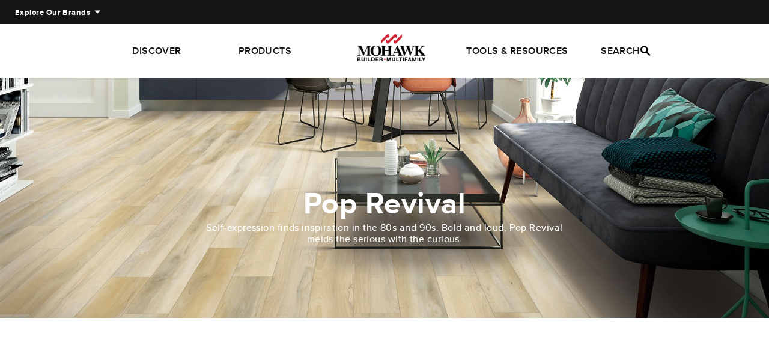

--- FILE ---
content_type: text/html; charset=utf-8
request_url: https://www.mohawkbuild.com/discover/trends/pop-revival
body_size: 38393
content:
<!DOCTYPE html><html lang="en" data-critters-container><head>
		<title>Pop Revival | Mohawk Build</title>
		<base href="/">
		<meta charset="utf-8">

		<meta name="viewport" content="width=device-width, minimum-scale=1.0, maximum-scale=1.0, user-scalable=no">

		<meta name="keywords" content="Mohawk Build">
		<meta name="theme-color" content="#1976d2">
		<link rel="dns-prefetch" href="https://s7d4.scene7.com/is/image/">
		<link rel="preconnect" href="https://s7d4.scene7.com/is/image/">

		<link rel="icon" type="image/x-icon" href="favicon.ico">

		<link rel="manifest" href="manifest.webmanifest">
		<link rel="preconnect" href="https://fonts.googleapis.com">

		<link rel="preload" href="https://fonts.googleapis.com/css2?family=Nunito&amp;display=swap" as="font" type="ttf" crossorigin>

		 <!-- <script
			src="https://assets.adobedtm.com/13496781d41f/b9bd22ab52ce/launch-f98e549ff183.min.js"
			async
		></script> -->
		<!-- Google Tag Manager -->
<!-- <script>(function(w,d,s,l,i){w[l]=w[l]||[];w[l].push({'gtm.start':
	new Date().getTime(),event:'gtm.js'});var f=d.getElementsByTagName(s)[0],
	j=d.createElement(s),dl=l!='dataLayer'?'&l='+l:'';j.async=true;j.src=
	'https://www.googletagmanager.com/gtm.js?id='+i+dl;f.parentNode.insertBefore(j,f);
	})(window,document,'script','dataLayer','GTM-WW3SCSXX');</script> -->
	<!-- End Google Tag Manager -->

			<!-- Roomvo Script Added Directly Here For Testing Purpose, Has to be removed later for production build -->
	<script type="text/javascript" src="https://cdn.roomvo.com/static/scripts/b2b/mohawkbuild.js" async></script>
	<style>@font-face{font-family:Nunito;src:url(/assets/fonts/nunito/Nunito-ExtraLight.otf) format("opentype"),url(/assets/fonts/nunito/Nunito-ExtraLight.otf) format("opentype");font-weight:200;font-style:normal;font-display:fallback}@font-face{font-family:Nunito;src:url(/assets/fonts/nunito/Nunito-Light.otf) format("opentype"),url(/assets/fonts/nunito/Nunito-Light.otf) format("opentype");font-weight:300;font-style:normal;font-display:fallback}@font-face{font-family:Nunito;src:url(/assets/fonts/nunito/Nunito-Regular.otf) format("opentype"),url(/assets/fonts/nunito/Nunito-Regular.otf) format("opentype");font-weight:400;font-style:normal;font-display:fallback}@font-face{font-family:Nunito;src:url(/assets/fonts/nunito/Nunito-SemiBold.otf) format("opentype"),url(/assets/fonts/nunito/Nunito-SemiBold.otf) format("opentype");font-weight:600;font-style:normal;font-display:fallback}@font-face{font-family:Nunito;src:url(/assets/fonts/nunito/Nunito-Bold.otf) format("opentype"),url(/assets/fonts/nunito/Nunito-Bold.otf) format("opentype");font-weight:700;font-style:normal;font-display:fallback}@font-face{font-family:Nunito;src:url(/assets/fonts/nunito/Nunito-ExtraBold.otf) format("opentype"),url(/assets/fonts/nunito/Nunito-ExtraBold.otf) format("opentype");font-weight:800;font-style:normal;font-display:fallback}@font-face{font-family:Nunito;src:url(/assets/fonts/nunito/Nunito-Black.otf) format("opentype"),url(/assets/fonts/nunito/Nunito-Black.otf) format("opentype");font-weight:900;font-style:normal;font-display:fallback}@font-face{font-family:Nunito;src:url(/assets/fonts/nunito/Nunito-ExtraLight.otf) format("opentype"),url(/assets/fonts/nunito/Nunito-ExtraLight.otf) format("opentype");font-weight:200;font-style:normal;font-display:fallback}@font-face{font-family:Nunito;src:url(/assets/fonts/nunito/Nunito-Light.otf) format("opentype"),url(/assets/fonts/nunito/Nunito-Light.otf) format("opentype");font-weight:300;font-style:normal;font-display:fallback}@font-face{font-family:Nunito;src:url(/assets/fonts/nunito/Nunito-Regular.otf) format("opentype"),url(/assets/fonts/nunito/Nunito-Regular.otf) format("opentype");font-weight:400;font-style:normal;font-display:fallback}@font-face{font-family:Nunito;src:url(/assets/fonts/nunito/Nunito-SemiBold.otf) format("opentype"),url(/assets/fonts/nunito/Nunito-SemiBold.otf) format("opentype");font-weight:600;font-style:normal;font-display:fallback}@font-face{font-family:Nunito;src:url(/assets/fonts/nunito/Nunito-Bold.otf) format("opentype"),url(/assets/fonts/nunito/Nunito-Bold.otf) format("opentype");font-weight:700;font-style:normal;font-display:fallback}@font-face{font-family:Nunito;src:url(/assets/fonts/nunito/Nunito-ExtraBold.otf) format("opentype"),url(/assets/fonts/nunito/Nunito-ExtraBold.otf) format("opentype");font-weight:800;font-style:normal;font-display:fallback}@font-face{font-family:Nunito;src:url(/assets/fonts/nunito/Nunito-Black.otf) format("opentype"),url(/assets/fonts/nunito/Nunito-Black.otf) format("opentype");font-weight:900;font-style:normal;font-display:fallback}html{--mat-ripple-color:rgba(0, 0, 0, .1)}html{--mat-option-selected-state-label-text-color:#454545;--mat-option-label-text-color:rgba(0, 0, 0, .87);--mat-option-hover-state-layer-color:rgba(0, 0, 0, .04);--mat-option-focus-state-layer-color:rgba(0, 0, 0, .04);--mat-option-selected-state-layer-color:rgba(0, 0, 0, .04)}html{--mat-optgroup-label-text-color:rgba(0, 0, 0, .87)}html{--mat-full-pseudo-checkbox-selected-icon-color:#5a5a5a;--mat-full-pseudo-checkbox-selected-checkmark-color:#fafafa;--mat-full-pseudo-checkbox-unselected-icon-color:rgba(0, 0, 0, .54);--mat-full-pseudo-checkbox-disabled-selected-checkmark-color:#fafafa;--mat-full-pseudo-checkbox-disabled-unselected-icon-color:#b0b0b0;--mat-full-pseudo-checkbox-disabled-selected-icon-color:#b0b0b0;--mat-minimal-pseudo-checkbox-selected-checkmark-color:#5a5a5a;--mat-minimal-pseudo-checkbox-disabled-selected-checkmark-color:#b0b0b0}html{--mat-app-background-color:#fafafa;--mat-app-text-color:rgba(0, 0, 0, .87)}html{--mat-option-label-text-font:Nunito, Helvetica, sans-serif;--mat-option-label-text-line-height:24px;--mat-option-label-text-size:16px;--mat-option-label-text-tracking:normal;--mat-option-label-text-weight:400}html{--mat-optgroup-label-text-font:Nunito, Helvetica, sans-serif;--mat-optgroup-label-text-line-height:24px;--mat-optgroup-label-text-size:16px;--mat-optgroup-label-text-tracking:normal;--mat-optgroup-label-text-weight:400}html{--mdc-elevated-card-container-shape:4px;--mdc-outlined-card-container-shape:4px;--mdc-outlined-card-outline-width:1px}html{--mdc-elevated-card-container-color:white;--mdc-elevated-card-container-elevation:0px 2px 1px -1px rgba(0, 0, 0, .2), 0px 1px 1px 0px rgba(0, 0, 0, .14), 0px 1px 3px 0px rgba(0, 0, 0, .12);--mdc-outlined-card-container-color:white;--mdc-outlined-card-outline-color:rgba(0, 0, 0, .12);--mdc-outlined-card-container-elevation:0px 0px 0px 0px rgba(0, 0, 0, .2), 0px 0px 0px 0px rgba(0, 0, 0, .14), 0px 0px 0px 0px rgba(0, 0, 0, .12);--mat-card-subtitle-text-color:rgba(0, 0, 0, .54)}html{--mat-card-title-text-font:Nunito, Helvetica, sans-serif;--mat-card-title-text-line-height:32px;--mat-card-title-text-size:20px;--mat-card-title-text-tracking:normal;--mat-card-title-text-weight:500;--mat-card-subtitle-text-font:Nunito, Helvetica, sans-serif;--mat-card-subtitle-text-line-height:22px;--mat-card-subtitle-text-size:14px;--mat-card-subtitle-text-tracking:normal;--mat-card-subtitle-text-weight:500}html{--mdc-linear-progress-active-indicator-height:4px;--mdc-linear-progress-track-height:4px;--mdc-linear-progress-track-shape:0}html{--mdc-plain-tooltip-container-shape:4px;--mdc-plain-tooltip-supporting-text-line-height:16px}html{--mdc-plain-tooltip-container-color:#616161;--mdc-plain-tooltip-supporting-text-color:#fff}html{--mdc-plain-tooltip-supporting-text-font:Nunito, Helvetica, sans-serif;--mdc-plain-tooltip-supporting-text-size:12px;--mdc-plain-tooltip-supporting-text-weight:400;--mdc-plain-tooltip-supporting-text-tracking:normal}html{--mdc-filled-text-field-active-indicator-height:1px;--mdc-filled-text-field-focus-active-indicator-height:2px;--mdc-filled-text-field-container-shape:4px;--mdc-outlined-text-field-outline-width:1px;--mdc-outlined-text-field-focus-outline-width:2px;--mdc-outlined-text-field-container-shape:4px}html{--mdc-filled-text-field-caret-color:#454545;--mdc-filled-text-field-focus-active-indicator-color:#454545;--mdc-filled-text-field-focus-label-text-color:rgba(69, 69, 69, .87);--mdc-filled-text-field-container-color:whitesmoke;--mdc-filled-text-field-disabled-container-color:#fafafa;--mdc-filled-text-field-label-text-color:rgba(0, 0, 0, .6);--mdc-filled-text-field-hover-label-text-color:rgba(0, 0, 0, .6);--mdc-filled-text-field-disabled-label-text-color:rgba(0, 0, 0, .38);--mdc-filled-text-field-input-text-color:rgba(0, 0, 0, .87);--mdc-filled-text-field-disabled-input-text-color:rgba(0, 0, 0, .38);--mdc-filled-text-field-input-text-placeholder-color:rgba(0, 0, 0, .6);--mdc-filled-text-field-error-hover-label-text-color:#f44336;--mdc-filled-text-field-error-focus-label-text-color:#f44336;--mdc-filled-text-field-error-label-text-color:#f44336;--mdc-filled-text-field-error-caret-color:#f44336;--mdc-filled-text-field-active-indicator-color:rgba(0, 0, 0, .42);--mdc-filled-text-field-disabled-active-indicator-color:rgba(0, 0, 0, .06);--mdc-filled-text-field-hover-active-indicator-color:rgba(0, 0, 0, .87);--mdc-filled-text-field-error-active-indicator-color:#f44336;--mdc-filled-text-field-error-focus-active-indicator-color:#f44336;--mdc-filled-text-field-error-hover-active-indicator-color:#f44336;--mdc-outlined-text-field-caret-color:#454545;--mdc-outlined-text-field-focus-outline-color:#454545;--mdc-outlined-text-field-focus-label-text-color:rgba(69, 69, 69, .87);--mdc-outlined-text-field-label-text-color:rgba(0, 0, 0, .6);--mdc-outlined-text-field-hover-label-text-color:rgba(0, 0, 0, .6);--mdc-outlined-text-field-disabled-label-text-color:rgba(0, 0, 0, .38);--mdc-outlined-text-field-input-text-color:rgba(0, 0, 0, .87);--mdc-outlined-text-field-disabled-input-text-color:rgba(0, 0, 0, .38);--mdc-outlined-text-field-input-text-placeholder-color:rgba(0, 0, 0, .6);--mdc-outlined-text-field-error-caret-color:#f44336;--mdc-outlined-text-field-error-focus-label-text-color:#f44336;--mdc-outlined-text-field-error-label-text-color:#f44336;--mdc-outlined-text-field-error-hover-label-text-color:#f44336;--mdc-outlined-text-field-outline-color:rgba(0, 0, 0, .38);--mdc-outlined-text-field-disabled-outline-color:rgba(0, 0, 0, .06);--mdc-outlined-text-field-hover-outline-color:rgba(0, 0, 0, .87);--mdc-outlined-text-field-error-focus-outline-color:#f44336;--mdc-outlined-text-field-error-hover-outline-color:#f44336;--mdc-outlined-text-field-error-outline-color:#f44336;--mat-form-field-focus-select-arrow-color:rgba(69, 69, 69, .87);--mat-form-field-disabled-input-text-placeholder-color:rgba(0, 0, 0, .38);--mat-form-field-state-layer-color:rgba(0, 0, 0, .87);--mat-form-field-error-text-color:#f44336;--mat-form-field-select-option-text-color:inherit;--mat-form-field-select-disabled-option-text-color:GrayText;--mat-form-field-leading-icon-color:unset;--mat-form-field-disabled-leading-icon-color:unset;--mat-form-field-trailing-icon-color:unset;--mat-form-field-disabled-trailing-icon-color:unset;--mat-form-field-error-focus-trailing-icon-color:unset;--mat-form-field-error-hover-trailing-icon-color:unset;--mat-form-field-error-trailing-icon-color:unset;--mat-form-field-enabled-select-arrow-color:rgba(0, 0, 0, .54);--mat-form-field-disabled-select-arrow-color:rgba(0, 0, 0, .38);--mat-form-field-hover-state-layer-opacity:.04;--mat-form-field-focus-state-layer-opacity:.08}html{--mat-form-field-container-height:56px;--mat-form-field-filled-label-display:block;--mat-form-field-container-vertical-padding:16px;--mat-form-field-filled-with-label-container-padding-top:24px;--mat-form-field-filled-with-label-container-padding-bottom:8px}html{--mdc-filled-text-field-label-text-font:Nunito, Helvetica, sans-serif;--mdc-filled-text-field-label-text-size:16px;--mdc-filled-text-field-label-text-tracking:normal;--mdc-filled-text-field-label-text-weight:400;--mdc-outlined-text-field-label-text-font:Nunito, Helvetica, sans-serif;--mdc-outlined-text-field-label-text-size:16px;--mdc-outlined-text-field-label-text-tracking:normal;--mdc-outlined-text-field-label-text-weight:400;--mat-form-field-container-text-font:Nunito, Helvetica, sans-serif;--mat-form-field-container-text-line-height:24px;--mat-form-field-container-text-size:16px;--mat-form-field-container-text-tracking:normal;--mat-form-field-container-text-weight:400;--mat-form-field-outlined-label-text-populated-size:16px;--mat-form-field-subscript-text-font:Nunito, Helvetica, sans-serif;--mat-form-field-subscript-text-line-height:20px;--mat-form-field-subscript-text-size:12px;--mat-form-field-subscript-text-tracking:normal;--mat-form-field-subscript-text-weight:400}html{--mat-select-container-elevation-shadow:0px 5px 5px -3px rgba(0, 0, 0, .2), 0px 8px 10px 1px rgba(0, 0, 0, .14), 0px 3px 14px 2px rgba(0, 0, 0, .12)}html{--mat-select-panel-background-color:white;--mat-select-enabled-trigger-text-color:rgba(0, 0, 0, .87);--mat-select-disabled-trigger-text-color:rgba(0, 0, 0, .38);--mat-select-placeholder-text-color:rgba(0, 0, 0, .6);--mat-select-enabled-arrow-color:rgba(0, 0, 0, .54);--mat-select-disabled-arrow-color:rgba(0, 0, 0, .38);--mat-select-focused-arrow-color:rgba(69, 69, 69, .87);--mat-select-invalid-arrow-color:rgba(244, 67, 54, .87)}html{--mat-select-arrow-transform:translateY(-8px)}html{--mat-select-trigger-text-font:Nunito, Helvetica, sans-serif;--mat-select-trigger-text-line-height:24px;--mat-select-trigger-text-size:16px;--mat-select-trigger-text-tracking:normal;--mat-select-trigger-text-weight:400}html{--mat-autocomplete-container-shape:4px;--mat-autocomplete-container-elevation-shadow:0px 5px 5px -3px rgba(0, 0, 0, .2), 0px 8px 10px 1px rgba(0, 0, 0, .14), 0px 3px 14px 2px rgba(0, 0, 0, .12)}html{--mat-autocomplete-background-color:white}html{--mdc-dialog-container-elevation-shadow:0px 11px 15px -7px rgba(0, 0, 0, .2), 0px 24px 38px 3px rgba(0, 0, 0, .14), 0px 9px 46px 8px rgba(0, 0, 0, .12);--mdc-dialog-container-shadow-color:#000;--mdc-dialog-container-shape:4px;--mat-dialog-container-max-width:80vw;--mat-dialog-container-small-max-width:80vw;--mat-dialog-container-min-width:0;--mat-dialog-actions-alignment:start;--mat-dialog-actions-padding:8px;--mat-dialog-content-padding:20px 24px;--mat-dialog-with-actions-content-padding:20px 24px;--mat-dialog-headline-padding:0 24px 9px}html{--mdc-dialog-container-color:white;--mdc-dialog-subhead-color:rgba(0, 0, 0, .87);--mdc-dialog-supporting-text-color:rgba(0, 0, 0, .6)}html{--mdc-dialog-subhead-font:Nunito, Helvetica, sans-serif;--mdc-dialog-subhead-line-height:32px;--mdc-dialog-subhead-size:20px;--mdc-dialog-subhead-weight:500;--mdc-dialog-subhead-tracking:normal;--mdc-dialog-supporting-text-font:Nunito, Helvetica, sans-serif;--mdc-dialog-supporting-text-line-height:24px;--mdc-dialog-supporting-text-size:16px;--mdc-dialog-supporting-text-weight:400;--mdc-dialog-supporting-text-tracking:normal}html{--mdc-switch-disabled-selected-icon-opacity:.38;--mdc-switch-disabled-track-opacity:.12;--mdc-switch-disabled-unselected-icon-opacity:.38;--mdc-switch-handle-height:20px;--mdc-switch-handle-shape:10px;--mdc-switch-handle-width:20px;--mdc-switch-selected-icon-size:18px;--mdc-switch-track-height:14px;--mdc-switch-track-shape:7px;--mdc-switch-track-width:36px;--mdc-switch-unselected-icon-size:18px;--mdc-switch-selected-focus-state-layer-opacity:.12;--mdc-switch-selected-hover-state-layer-opacity:.04;--mdc-switch-selected-pressed-state-layer-opacity:.1;--mdc-switch-unselected-focus-state-layer-opacity:.12;--mdc-switch-unselected-hover-state-layer-opacity:.04;--mdc-switch-unselected-pressed-state-layer-opacity:.1;--mat-switch-disabled-selected-handle-opacity:.38;--mat-switch-disabled-unselected-handle-opacity:.38;--mat-switch-unselected-handle-size:20px;--mat-switch-selected-handle-size:20px;--mat-switch-pressed-handle-size:20px;--mat-switch-with-icon-handle-size:20px;--mat-switch-selected-handle-horizontal-margin:0;--mat-switch-selected-with-icon-handle-horizontal-margin:0;--mat-switch-selected-pressed-handle-horizontal-margin:0;--mat-switch-unselected-handle-horizontal-margin:0;--mat-switch-unselected-with-icon-handle-horizontal-margin:0;--mat-switch-unselected-pressed-handle-horizontal-margin:0;--mat-switch-visible-track-opacity:1;--mat-switch-hidden-track-opacity:1;--mat-switch-visible-track-transition:transform 75ms 0ms cubic-bezier(0, 0, .2, 1);--mat-switch-hidden-track-transition:transform 75ms 0ms cubic-bezier(.4, 0, .6, 1);--mat-switch-track-outline-width:1px;--mat-switch-track-outline-color:transparent;--mat-switch-selected-track-outline-width:1px;--mat-switch-disabled-unselected-track-outline-width:1px;--mat-switch-disabled-unselected-track-outline-color:transparent}html{--mdc-switch-selected-focus-state-layer-color:#373737;--mdc-switch-selected-handle-color:#373737;--mdc-switch-selected-hover-state-layer-color:#373737;--mdc-switch-selected-pressed-state-layer-color:#373737;--mdc-switch-selected-focus-handle-color:#0e0e0e;--mdc-switch-selected-hover-handle-color:#0e0e0e;--mdc-switch-selected-pressed-handle-color:#0e0e0e;--mdc-switch-selected-focus-track-color:#606060;--mdc-switch-selected-hover-track-color:#606060;--mdc-switch-selected-pressed-track-color:#606060;--mdc-switch-selected-track-color:#606060;--mdc-switch-disabled-selected-handle-color:#424242;--mdc-switch-disabled-selected-icon-color:#fff;--mdc-switch-disabled-selected-track-color:#424242;--mdc-switch-disabled-unselected-handle-color:#424242;--mdc-switch-disabled-unselected-icon-color:#fff;--mdc-switch-disabled-unselected-track-color:#424242;--mdc-switch-handle-surface-color:var(--mdc-theme-surface, #fff);--mdc-switch-handle-elevation-shadow:0px 2px 1px -1px rgba(0, 0, 0, .2), 0px 1px 1px 0px rgba(0, 0, 0, .14), 0px 1px 3px 0px rgba(0, 0, 0, .12);--mdc-switch-handle-shadow-color:black;--mdc-switch-disabled-handle-elevation-shadow:0px 0px 0px 0px rgba(0, 0, 0, .2), 0px 0px 0px 0px rgba(0, 0, 0, .14), 0px 0px 0px 0px rgba(0, 0, 0, .12);--mdc-switch-selected-icon-color:#fff;--mdc-switch-unselected-focus-handle-color:#212121;--mdc-switch-unselected-focus-state-layer-color:#424242;--mdc-switch-unselected-focus-track-color:#e0e0e0;--mdc-switch-unselected-handle-color:#616161;--mdc-switch-unselected-hover-handle-color:#212121;--mdc-switch-unselected-hover-state-layer-color:#424242;--mdc-switch-unselected-hover-track-color:#e0e0e0;--mdc-switch-unselected-icon-color:#fff;--mdc-switch-unselected-pressed-handle-color:#212121;--mdc-switch-unselected-pressed-state-layer-color:#424242;--mdc-switch-unselected-pressed-track-color:#e0e0e0;--mdc-switch-unselected-track-color:#e0e0e0;--mdc-switch-disabled-label-text-color:rgba(0, 0, 0, .38)}html{--mdc-switch-state-layer-size:40px}html{--mdc-radio-disabled-selected-icon-opacity:.38;--mdc-radio-disabled-unselected-icon-opacity:.38;--mdc-radio-state-layer-size:40px}html{--mdc-radio-state-layer-size:40px;--mat-radio-touch-target-display:block}html{--mat-slider-value-indicator-width:auto;--mat-slider-value-indicator-height:32px;--mat-slider-value-indicator-caret-display:block;--mat-slider-value-indicator-border-radius:4px;--mat-slider-value-indicator-padding:0 12px;--mat-slider-value-indicator-text-transform:none;--mat-slider-value-indicator-container-transform:translateX(-50%);--mdc-slider-active-track-height:6px;--mdc-slider-active-track-shape:9999px;--mdc-slider-handle-height:20px;--mdc-slider-handle-shape:50%;--mdc-slider-handle-width:20px;--mdc-slider-inactive-track-height:4px;--mdc-slider-inactive-track-shape:9999px;--mdc-slider-with-overlap-handle-outline-width:1px;--mdc-slider-with-tick-marks-active-container-opacity:.6;--mdc-slider-with-tick-marks-container-shape:50%;--mdc-slider-with-tick-marks-container-size:2px;--mdc-slider-with-tick-marks-inactive-container-opacity:.6}html{--mdc-slider-handle-color:#454545;--mdc-slider-focus-handle-color:#454545;--mdc-slider-hover-handle-color:#454545;--mdc-slider-active-track-color:#454545;--mdc-slider-inactive-track-color:#454545;--mdc-slider-with-tick-marks-inactive-container-color:#454545;--mdc-slider-with-tick-marks-active-container-color:white;--mdc-slider-disabled-active-track-color:#000;--mdc-slider-disabled-handle-color:#000;--mdc-slider-disabled-inactive-track-color:#000;--mdc-slider-label-container-color:#000;--mdc-slider-label-label-text-color:#fff;--mdc-slider-with-overlap-handle-outline-color:#fff;--mdc-slider-with-tick-marks-disabled-container-color:#000;--mdc-slider-handle-elevation:0px 2px 1px -1px rgba(0, 0, 0, .2), 0px 1px 1px 0px rgba(0, 0, 0, .14), 0px 1px 3px 0px rgba(0, 0, 0, .12);--mat-slider-ripple-color:#454545;--mat-slider-hover-state-layer-color:rgba(69, 69, 69, .05);--mat-slider-focus-state-layer-color:rgba(69, 69, 69, .2);--mat-slider-value-indicator-opacity:.6}html{--mdc-slider-label-label-text-font:Nunito, Helvetica, sans-serif;--mdc-slider-label-label-text-size:14px;--mdc-slider-label-label-text-line-height:22px;--mdc-slider-label-label-text-tracking:normal;--mdc-slider-label-label-text-weight:500}html{--mat-menu-container-shape:4px;--mat-menu-divider-bottom-spacing:0;--mat-menu-divider-top-spacing:0;--mat-menu-item-spacing:16px;--mat-menu-item-icon-size:24px;--mat-menu-item-leading-spacing:16px;--mat-menu-item-trailing-spacing:16px;--mat-menu-item-with-icon-leading-spacing:16px;--mat-menu-item-with-icon-trailing-spacing:16px}html{--mat-menu-item-label-text-color:rgba(0, 0, 0, .87);--mat-menu-item-icon-color:rgba(0, 0, 0, .87);--mat-menu-item-hover-state-layer-color:rgba(0, 0, 0, .04);--mat-menu-item-focus-state-layer-color:rgba(0, 0, 0, .04);--mat-menu-container-color:white;--mat-menu-divider-color:rgba(0, 0, 0, .12)}html{--mat-menu-item-label-text-font:Nunito, Helvetica, sans-serif;--mat-menu-item-label-text-size:16px;--mat-menu-item-label-text-tracking:normal;--mat-menu-item-label-text-line-height:24px;--mat-menu-item-label-text-weight:400}html{--mdc-list-list-item-container-shape:0;--mdc-list-list-item-leading-avatar-shape:50%;--mdc-list-list-item-container-color:transparent;--mdc-list-list-item-selected-container-color:transparent;--mdc-list-list-item-leading-avatar-color:transparent;--mdc-list-list-item-leading-icon-size:24px;--mdc-list-list-item-leading-avatar-size:40px;--mdc-list-list-item-trailing-icon-size:24px;--mdc-list-list-item-disabled-state-layer-color:transparent;--mdc-list-list-item-disabled-state-layer-opacity:0;--mdc-list-list-item-disabled-label-text-opacity:.38;--mdc-list-list-item-disabled-leading-icon-opacity:.38;--mdc-list-list-item-disabled-trailing-icon-opacity:.38;--mat-list-active-indicator-color:transparent;--mat-list-active-indicator-shape:4px}html{--mdc-list-list-item-label-text-color:rgba(0, 0, 0, .87);--mdc-list-list-item-supporting-text-color:rgba(0, 0, 0, .54);--mdc-list-list-item-leading-icon-color:rgba(0, 0, 0, .38);--mdc-list-list-item-trailing-supporting-text-color:rgba(0, 0, 0, .38);--mdc-list-list-item-trailing-icon-color:rgba(0, 0, 0, .38);--mdc-list-list-item-selected-trailing-icon-color:rgba(0, 0, 0, .38);--mdc-list-list-item-disabled-label-text-color:black;--mdc-list-list-item-disabled-leading-icon-color:black;--mdc-list-list-item-disabled-trailing-icon-color:black;--mdc-list-list-item-hover-label-text-color:rgba(0, 0, 0, .87);--mdc-list-list-item-hover-leading-icon-color:rgba(0, 0, 0, .38);--mdc-list-list-item-hover-trailing-icon-color:rgba(0, 0, 0, .38);--mdc-list-list-item-focus-label-text-color:rgba(0, 0, 0, .87);--mdc-list-list-item-hover-state-layer-color:black;--mdc-list-list-item-hover-state-layer-opacity:.04;--mdc-list-list-item-focus-state-layer-color:black;--mdc-list-list-item-focus-state-layer-opacity:.12}html{--mdc-list-list-item-one-line-container-height:48px;--mdc-list-list-item-two-line-container-height:64px;--mdc-list-list-item-three-line-container-height:88px;--mat-list-list-item-leading-icon-start-space:16px;--mat-list-list-item-leading-icon-end-space:32px}html{--mdc-list-list-item-label-text-font:Nunito, Helvetica, sans-serif;--mdc-list-list-item-label-text-line-height:24px;--mdc-list-list-item-label-text-size:16px;--mdc-list-list-item-label-text-tracking:normal;--mdc-list-list-item-label-text-weight:400;--mdc-list-list-item-supporting-text-font:Nunito, Helvetica, sans-serif;--mdc-list-list-item-supporting-text-line-height:20px;--mdc-list-list-item-supporting-text-size:14px;--mdc-list-list-item-supporting-text-tracking:normal;--mdc-list-list-item-supporting-text-weight:400;--mdc-list-list-item-trailing-supporting-text-font:Nunito, Helvetica, sans-serif;--mdc-list-list-item-trailing-supporting-text-line-height:20px;--mdc-list-list-item-trailing-supporting-text-size:12px;--mdc-list-list-item-trailing-supporting-text-tracking:normal;--mdc-list-list-item-trailing-supporting-text-weight:400}html{--mat-paginator-container-text-color:rgba(0, 0, 0, .87);--mat-paginator-container-background-color:white;--mat-paginator-enabled-icon-color:rgba(0, 0, 0, .54);--mat-paginator-disabled-icon-color:rgba(0, 0, 0, .12)}html{--mat-paginator-container-size:56px;--mat-paginator-form-field-container-height:40px;--mat-paginator-form-field-container-vertical-padding:8px}html{--mat-paginator-container-text-font:Nunito, Helvetica, sans-serif;--mat-paginator-container-text-line-height:20px;--mat-paginator-container-text-size:12px;--mat-paginator-container-text-tracking:normal;--mat-paginator-container-text-weight:400;--mat-paginator-select-trigger-text-size:12px}html{--mdc-tab-indicator-active-indicator-height:2px;--mdc-tab-indicator-active-indicator-shape:0;--mdc-secondary-navigation-tab-container-height:48px;--mat-tab-header-divider-color:transparent;--mat-tab-header-divider-height:0}html{--mdc-checkbox-disabled-selected-checkmark-color:#fff;--mdc-checkbox-selected-focus-state-layer-opacity:.16;--mdc-checkbox-selected-hover-state-layer-opacity:.04;--mdc-checkbox-selected-pressed-state-layer-opacity:.16;--mdc-checkbox-unselected-focus-state-layer-opacity:.16;--mdc-checkbox-unselected-hover-state-layer-opacity:.04;--mdc-checkbox-unselected-pressed-state-layer-opacity:.16}html{--mdc-checkbox-disabled-selected-icon-color:rgba(0, 0, 0, .38);--mdc-checkbox-disabled-unselected-icon-color:rgba(0, 0, 0, .38);--mdc-checkbox-selected-checkmark-color:#222222;--mdc-checkbox-selected-focus-icon-color:#5a5a5a;--mdc-checkbox-selected-hover-icon-color:#5a5a5a;--mdc-checkbox-selected-icon-color:#5a5a5a;--mdc-checkbox-selected-pressed-icon-color:#5a5a5a;--mdc-checkbox-unselected-focus-icon-color:#212121;--mdc-checkbox-unselected-hover-icon-color:#212121;--mdc-checkbox-unselected-icon-color:rgba(0, 0, 0, .54);--mdc-checkbox-unselected-pressed-icon-color:rgba(0, 0, 0, .54);--mdc-checkbox-selected-focus-state-layer-color:#5a5a5a;--mdc-checkbox-selected-hover-state-layer-color:#5a5a5a;--mdc-checkbox-selected-pressed-state-layer-color:#5a5a5a;--mdc-checkbox-unselected-focus-state-layer-color:black;--mdc-checkbox-unselected-hover-state-layer-color:black;--mdc-checkbox-unselected-pressed-state-layer-color:black;--mat-checkbox-disabled-label-color:rgba(0, 0, 0, .38)}html{--mdc-checkbox-state-layer-size:40px;--mat-checkbox-touch-target-display:block}html{--mdc-text-button-container-shape:4px;--mdc-text-button-keep-touch-target:false;--mdc-filled-button-container-shape:4px;--mdc-filled-button-keep-touch-target:false;--mdc-protected-button-container-shape:4px;--mdc-protected-button-keep-touch-target:false;--mdc-outlined-button-keep-touch-target:false;--mdc-outlined-button-outline-width:1px;--mdc-outlined-button-container-shape:4px;--mat-text-button-horizontal-padding:8px;--mat-text-button-with-icon-horizontal-padding:8px;--mat-text-button-icon-spacing:8px;--mat-text-button-icon-offset:0;--mat-filled-button-horizontal-padding:16px;--mat-filled-button-icon-spacing:8px;--mat-filled-button-icon-offset:-4px;--mat-protected-button-horizontal-padding:16px;--mat-protected-button-icon-spacing:8px;--mat-protected-button-icon-offset:-4px;--mat-outlined-button-horizontal-padding:15px;--mat-outlined-button-icon-spacing:8px;--mat-outlined-button-icon-offset:-4px}html{--mdc-text-button-label-text-color:black;--mdc-text-button-disabled-label-text-color:rgba(0, 0, 0, .38);--mat-text-button-state-layer-color:black;--mat-text-button-disabled-state-layer-color:black;--mat-text-button-ripple-color:rgba(0, 0, 0, .1);--mat-text-button-hover-state-layer-opacity:.04;--mat-text-button-focus-state-layer-opacity:.12;--mat-text-button-pressed-state-layer-opacity:.12;--mdc-filled-button-container-color:white;--mdc-filled-button-label-text-color:black;--mdc-filled-button-disabled-container-color:rgba(0, 0, 0, .12);--mdc-filled-button-disabled-label-text-color:rgba(0, 0, 0, .38);--mat-filled-button-state-layer-color:black;--mat-filled-button-disabled-state-layer-color:black;--mat-filled-button-ripple-color:rgba(0, 0, 0, .1);--mat-filled-button-hover-state-layer-opacity:.04;--mat-filled-button-focus-state-layer-opacity:.12;--mat-filled-button-pressed-state-layer-opacity:.12;--mdc-protected-button-container-color:white;--mdc-protected-button-label-text-color:black;--mdc-protected-button-disabled-container-color:rgba(0, 0, 0, .12);--mdc-protected-button-disabled-label-text-color:rgba(0, 0, 0, .38);--mdc-protected-button-container-elevation-shadow:0px 3px 1px -2px rgba(0, 0, 0, .2), 0px 2px 2px 0px rgba(0, 0, 0, .14), 0px 1px 5px 0px rgba(0, 0, 0, .12);--mdc-protected-button-disabled-container-elevation-shadow:0px 0px 0px 0px rgba(0, 0, 0, .2), 0px 0px 0px 0px rgba(0, 0, 0, .14), 0px 0px 0px 0px rgba(0, 0, 0, .12);--mdc-protected-button-focus-container-elevation-shadow:0px 2px 4px -1px rgba(0, 0, 0, .2), 0px 4px 5px 0px rgba(0, 0, 0, .14), 0px 1px 10px 0px rgba(0, 0, 0, .12);--mdc-protected-button-hover-container-elevation-shadow:0px 2px 4px -1px rgba(0, 0, 0, .2), 0px 4px 5px 0px rgba(0, 0, 0, .14), 0px 1px 10px 0px rgba(0, 0, 0, .12);--mdc-protected-button-pressed-container-elevation-shadow:0px 5px 5px -3px rgba(0, 0, 0, .2), 0px 8px 10px 1px rgba(0, 0, 0, .14), 0px 3px 14px 2px rgba(0, 0, 0, .12);--mdc-protected-button-container-shadow-color:#000;--mat-protected-button-state-layer-color:black;--mat-protected-button-disabled-state-layer-color:black;--mat-protected-button-ripple-color:rgba(0, 0, 0, .1);--mat-protected-button-hover-state-layer-opacity:.04;--mat-protected-button-focus-state-layer-opacity:.12;--mat-protected-button-pressed-state-layer-opacity:.12;--mdc-outlined-button-disabled-outline-color:rgba(0, 0, 0, .12);--mdc-outlined-button-disabled-label-text-color:rgba(0, 0, 0, .38);--mdc-outlined-button-label-text-color:black;--mdc-outlined-button-outline-color:rgba(0, 0, 0, .12);--mat-outlined-button-state-layer-color:black;--mat-outlined-button-disabled-state-layer-color:black;--mat-outlined-button-ripple-color:rgba(0, 0, 0, .1);--mat-outlined-button-hover-state-layer-opacity:.04;--mat-outlined-button-focus-state-layer-opacity:.12;--mat-outlined-button-pressed-state-layer-opacity:.12}html{--mdc-text-button-container-height:36px;--mdc-filled-button-container-height:36px;--mdc-outlined-button-container-height:36px;--mdc-protected-button-container-height:36px;--mat-text-button-touch-target-display:block;--mat-filled-button-touch-target-display:block;--mat-protected-button-touch-target-display:block;--mat-outlined-button-touch-target-display:block}html{--mdc-text-button-label-text-font:Nunito, Helvetica, sans-serif;--mdc-text-button-label-text-size:14px;--mdc-text-button-label-text-tracking:normal;--mdc-text-button-label-text-weight:500;--mdc-text-button-label-text-transform:none;--mdc-filled-button-label-text-font:Nunito, Helvetica, sans-serif;--mdc-filled-button-label-text-size:14px;--mdc-filled-button-label-text-tracking:normal;--mdc-filled-button-label-text-weight:500;--mdc-filled-button-label-text-transform:none;--mdc-outlined-button-label-text-font:Nunito, Helvetica, sans-serif;--mdc-outlined-button-label-text-size:14px;--mdc-outlined-button-label-text-tracking:normal;--mdc-outlined-button-label-text-weight:500;--mdc-outlined-button-label-text-transform:none;--mdc-protected-button-label-text-font:Nunito, Helvetica, sans-serif;--mdc-protected-button-label-text-size:14px;--mdc-protected-button-label-text-tracking:normal;--mdc-protected-button-label-text-weight:500;--mdc-protected-button-label-text-transform:none}html{--mdc-icon-button-icon-size:24px}html{--mdc-icon-button-icon-color:inherit;--mdc-icon-button-disabled-icon-color:rgba(0, 0, 0, .38);--mat-icon-button-state-layer-color:black;--mat-icon-button-disabled-state-layer-color:black;--mat-icon-button-ripple-color:rgba(0, 0, 0, .1);--mat-icon-button-hover-state-layer-opacity:.04;--mat-icon-button-focus-state-layer-opacity:.12;--mat-icon-button-pressed-state-layer-opacity:.12}html{--mat-icon-button-touch-target-display:block}html{--mdc-fab-container-shape:50%;--mdc-fab-icon-size:24px;--mdc-fab-small-container-shape:50%;--mdc-fab-small-icon-size:24px;--mdc-extended-fab-container-height:48px;--mdc-extended-fab-container-shape:24px}html{--mdc-fab-container-color:white;--mdc-fab-container-elevation-shadow:0px 3px 5px -1px rgba(0, 0, 0, .2), 0px 6px 10px 0px rgba(0, 0, 0, .14), 0px 1px 18px 0px rgba(0, 0, 0, .12);--mdc-fab-focus-container-elevation-shadow:0px 5px 5px -3px rgba(0, 0, 0, .2), 0px 8px 10px 1px rgba(0, 0, 0, .14), 0px 3px 14px 2px rgba(0, 0, 0, .12);--mdc-fab-hover-container-elevation-shadow:0px 5px 5px -3px rgba(0, 0, 0, .2), 0px 8px 10px 1px rgba(0, 0, 0, .14), 0px 3px 14px 2px rgba(0, 0, 0, .12);--mdc-fab-pressed-container-elevation-shadow:0px 7px 8px -4px rgba(0, 0, 0, .2), 0px 12px 17px 2px rgba(0, 0, 0, .14), 0px 5px 22px 4px rgba(0, 0, 0, .12);--mdc-fab-container-shadow-color:#000;--mat-fab-foreground-color:black;--mat-fab-state-layer-color:black;--mat-fab-disabled-state-layer-color:black;--mat-fab-ripple-color:rgba(0, 0, 0, .1);--mat-fab-hover-state-layer-opacity:.04;--mat-fab-focus-state-layer-opacity:.12;--mat-fab-pressed-state-layer-opacity:.12;--mat-fab-disabled-state-container-color:rgba(0, 0, 0, .12);--mat-fab-disabled-state-foreground-color:rgba(0, 0, 0, .38);--mdc-fab-small-container-color:white;--mdc-fab-small-container-elevation-shadow:0px 3px 5px -1px rgba(0, 0, 0, .2), 0px 6px 10px 0px rgba(0, 0, 0, .14), 0px 1px 18px 0px rgba(0, 0, 0, .12);--mdc-fab-small-focus-container-elevation-shadow:0px 5px 5px -3px rgba(0, 0, 0, .2), 0px 8px 10px 1px rgba(0, 0, 0, .14), 0px 3px 14px 2px rgba(0, 0, 0, .12);--mdc-fab-small-hover-container-elevation-shadow:0px 5px 5px -3px rgba(0, 0, 0, .2), 0px 8px 10px 1px rgba(0, 0, 0, .14), 0px 3px 14px 2px rgba(0, 0, 0, .12);--mdc-fab-small-pressed-container-elevation-shadow:0px 7px 8px -4px rgba(0, 0, 0, .2), 0px 12px 17px 2px rgba(0, 0, 0, .14), 0px 5px 22px 4px rgba(0, 0, 0, .12);--mdc-fab-small-container-shadow-color:#000;--mat-fab-small-foreground-color:black;--mat-fab-small-state-layer-color:black;--mat-fab-small-disabled-state-layer-color:black;--mat-fab-small-ripple-color:rgba(0, 0, 0, .1);--mat-fab-small-hover-state-layer-opacity:.04;--mat-fab-small-focus-state-layer-opacity:.12;--mat-fab-small-pressed-state-layer-opacity:.12;--mat-fab-small-disabled-state-container-color:rgba(0, 0, 0, .12);--mat-fab-small-disabled-state-foreground-color:rgba(0, 0, 0, .38);--mdc-extended-fab-container-elevation-shadow:0px 3px 5px -1px rgba(0, 0, 0, .2), 0px 6px 10px 0px rgba(0, 0, 0, .14), 0px 1px 18px 0px rgba(0, 0, 0, .12);--mdc-extended-fab-focus-container-elevation-shadow:0px 5px 5px -3px rgba(0, 0, 0, .2), 0px 8px 10px 1px rgba(0, 0, 0, .14), 0px 3px 14px 2px rgba(0, 0, 0, .12);--mdc-extended-fab-hover-container-elevation-shadow:0px 5px 5px -3px rgba(0, 0, 0, .2), 0px 8px 10px 1px rgba(0, 0, 0, .14), 0px 3px 14px 2px rgba(0, 0, 0, .12);--mdc-extended-fab-pressed-container-elevation-shadow:0px 7px 8px -4px rgba(0, 0, 0, .2), 0px 12px 17px 2px rgba(0, 0, 0, .14), 0px 5px 22px 4px rgba(0, 0, 0, .12);--mdc-extended-fab-container-shadow-color:#000}html{--mat-fab-touch-target-display:block;--mat-fab-small-touch-target-display:block}html{--mdc-extended-fab-label-text-font:Nunito, Helvetica, sans-serif;--mdc-extended-fab-label-text-size:14px;--mdc-extended-fab-label-text-tracking:normal;--mdc-extended-fab-label-text-weight:500}html{--mdc-snackbar-container-shape:4px}html{--mdc-snackbar-container-color:#333333;--mdc-snackbar-supporting-text-color:rgba(255, 255, 255, .87);--mat-snack-bar-button-color:#5a5a5a}html{--mdc-snackbar-supporting-text-font:Nunito, Helvetica, sans-serif;--mdc-snackbar-supporting-text-line-height:20px;--mdc-snackbar-supporting-text-size:14px;--mdc-snackbar-supporting-text-weight:400}html{--mat-table-row-item-outline-width:1px}html{--mat-table-background-color:white;--mat-table-header-headline-color:rgba(0, 0, 0, .87);--mat-table-row-item-label-text-color:rgba(0, 0, 0, .87);--mat-table-row-item-outline-color:rgba(0, 0, 0, .12)}html{--mat-table-header-container-height:56px;--mat-table-footer-container-height:52px;--mat-table-row-item-container-height:52px}html{--mat-table-header-headline-font:Nunito, Helvetica, sans-serif;--mat-table-header-headline-line-height:22px;--mat-table-header-headline-size:14px;--mat-table-header-headline-weight:500;--mat-table-header-headline-tracking:normal;--mat-table-row-item-label-text-font:Nunito, Helvetica, sans-serif;--mat-table-row-item-label-text-line-height:20px;--mat-table-row-item-label-text-size:14px;--mat-table-row-item-label-text-weight:400;--mat-table-row-item-label-text-tracking:normal;--mat-table-footer-supporting-text-font:Nunito, Helvetica, sans-serif;--mat-table-footer-supporting-text-line-height:20px;--mat-table-footer-supporting-text-size:14px;--mat-table-footer-supporting-text-weight:400;--mat-table-footer-supporting-text-tracking:normal}html{--mdc-circular-progress-active-indicator-width:4px;--mdc-circular-progress-size:48px}html{--mdc-circular-progress-active-indicator-color:#454545}html{--mat-badge-container-shape:50%;--mat-badge-container-size:unset;--mat-badge-small-size-container-size:unset;--mat-badge-large-size-container-size:unset;--mat-badge-legacy-container-size:22px;--mat-badge-legacy-small-size-container-size:16px;--mat-badge-legacy-large-size-container-size:28px;--mat-badge-container-offset:-11px 0;--mat-badge-small-size-container-offset:-8px 0;--mat-badge-large-size-container-offset:-14px 0;--mat-badge-container-overlap-offset:-11px;--mat-badge-small-size-container-overlap-offset:-8px;--mat-badge-large-size-container-overlap-offset:-14px;--mat-badge-container-padding:0;--mat-badge-small-size-container-padding:0;--mat-badge-large-size-container-padding:0}html{--mat-badge-background-color:#454545;--mat-badge-text-color:white;--mat-badge-disabled-state-background-color:#b9b9b9;--mat-badge-disabled-state-text-color:rgba(0, 0, 0, .38)}html{--mat-badge-text-font:Nunito, Helvetica, sans-serif;--mat-badge-text-size:12px;--mat-badge-text-weight:600;--mat-badge-small-size-text-size:9px;--mat-badge-large-size-text-size:24px}html{--mat-bottom-sheet-container-shape:4px}html{--mat-bottom-sheet-container-text-color:rgba(0, 0, 0, .87);--mat-bottom-sheet-container-background-color:white}html{--mat-bottom-sheet-container-text-font:Nunito, Helvetica, sans-serif;--mat-bottom-sheet-container-text-line-height:20px;--mat-bottom-sheet-container-text-size:14px;--mat-bottom-sheet-container-text-tracking:normal;--mat-bottom-sheet-container-text-weight:400}html{--mat-legacy-button-toggle-height:36px;--mat-legacy-button-toggle-shape:2px;--mat-legacy-button-toggle-focus-state-layer-opacity:1;--mat-standard-button-toggle-shape:4px;--mat-standard-button-toggle-hover-state-layer-opacity:.04;--mat-standard-button-toggle-focus-state-layer-opacity:.12}html{--mat-legacy-button-toggle-text-color:rgba(0, 0, 0, .38);--mat-legacy-button-toggle-state-layer-color:rgba(0, 0, 0, .12);--mat-legacy-button-toggle-selected-state-text-color:rgba(0, 0, 0, .54);--mat-legacy-button-toggle-selected-state-background-color:#e0e0e0;--mat-legacy-button-toggle-disabled-state-text-color:rgba(0, 0, 0, .26);--mat-legacy-button-toggle-disabled-state-background-color:#eeeeee;--mat-legacy-button-toggle-disabled-selected-state-background-color:#bdbdbd;--mat-standard-button-toggle-text-color:rgba(0, 0, 0, .87);--mat-standard-button-toggle-background-color:white;--mat-standard-button-toggle-state-layer-color:black;--mat-standard-button-toggle-selected-state-background-color:#e0e0e0;--mat-standard-button-toggle-selected-state-text-color:rgba(0, 0, 0, .87);--mat-standard-button-toggle-disabled-state-text-color:rgba(0, 0, 0, .26);--mat-standard-button-toggle-disabled-state-background-color:white;--mat-standard-button-toggle-disabled-selected-state-text-color:rgba(0, 0, 0, .87);--mat-standard-button-toggle-disabled-selected-state-background-color:#bdbdbd;--mat-standard-button-toggle-divider-color:#e0e0e0}html{--mat-standard-button-toggle-height:48px}html{--mat-legacy-button-toggle-label-text-font:Nunito, Helvetica, sans-serif;--mat-legacy-button-toggle-label-text-line-height:24px;--mat-legacy-button-toggle-label-text-size:16px;--mat-legacy-button-toggle-label-text-tracking:normal;--mat-legacy-button-toggle-label-text-weight:400;--mat-standard-button-toggle-label-text-font:Nunito, Helvetica, sans-serif;--mat-standard-button-toggle-label-text-line-height:24px;--mat-standard-button-toggle-label-text-size:16px;--mat-standard-button-toggle-label-text-tracking:normal;--mat-standard-button-toggle-label-text-weight:400}html{--mat-datepicker-calendar-container-shape:4px;--mat-datepicker-calendar-container-touch-shape:4px;--mat-datepicker-calendar-container-elevation-shadow:0px 2px 4px -1px rgba(0, 0, 0, .2), 0px 4px 5px 0px rgba(0, 0, 0, .14), 0px 1px 10px 0px rgba(0, 0, 0, .12);--mat-datepicker-calendar-container-touch-elevation-shadow:0px 11px 15px -7px rgba(0, 0, 0, .2), 0px 24px 38px 3px rgba(0, 0, 0, .14), 0px 9px 46px 8px rgba(0, 0, 0, .12)}html{--mat-datepicker-calendar-date-selected-state-text-color:white;--mat-datepicker-calendar-date-selected-state-background-color:#454545;--mat-datepicker-calendar-date-selected-disabled-state-background-color:rgba(69, 69, 69, .4);--mat-datepicker-calendar-date-today-selected-state-outline-color:white;--mat-datepicker-calendar-date-focus-state-background-color:rgba(69, 69, 69, .3);--mat-datepicker-calendar-date-hover-state-background-color:rgba(69, 69, 69, .3);--mat-datepicker-toggle-active-state-icon-color:#454545;--mat-datepicker-calendar-date-in-range-state-background-color:rgba(69, 69, 69, .2);--mat-datepicker-calendar-date-in-comparison-range-state-background-color:rgba(249, 171, 0, .2);--mat-datepicker-calendar-date-in-overlap-range-state-background-color:#a8dab5;--mat-datepicker-calendar-date-in-overlap-range-selected-state-background-color:#46a35e;--mat-datepicker-toggle-icon-color:rgba(0, 0, 0, .54);--mat-datepicker-calendar-body-label-text-color:rgba(0, 0, 0, .54);--mat-datepicker-calendar-period-button-text-color:black;--mat-datepicker-calendar-period-button-icon-color:rgba(0, 0, 0, .54);--mat-datepicker-calendar-navigation-button-icon-color:rgba(0, 0, 0, .54);--mat-datepicker-calendar-header-divider-color:rgba(0, 0, 0, .12);--mat-datepicker-calendar-header-text-color:rgba(0, 0, 0, .54);--mat-datepicker-calendar-date-today-outline-color:rgba(0, 0, 0, .38);--mat-datepicker-calendar-date-today-disabled-state-outline-color:rgba(0, 0, 0, .18);--mat-datepicker-calendar-date-text-color:rgba(0, 0, 0, .87);--mat-datepicker-calendar-date-outline-color:transparent;--mat-datepicker-calendar-date-disabled-state-text-color:rgba(0, 0, 0, .38);--mat-datepicker-calendar-date-preview-state-outline-color:rgba(0, 0, 0, .24);--mat-datepicker-range-input-separator-color:rgba(0, 0, 0, .87);--mat-datepicker-range-input-disabled-state-separator-color:rgba(0, 0, 0, .38);--mat-datepicker-range-input-disabled-state-text-color:rgba(0, 0, 0, .38);--mat-datepicker-calendar-container-background-color:white;--mat-datepicker-calendar-container-text-color:rgba(0, 0, 0, .87)}html{--mat-datepicker-calendar-text-font:Nunito, Helvetica, sans-serif;--mat-datepicker-calendar-text-size:13px;--mat-datepicker-calendar-body-label-text-size:14px;--mat-datepicker-calendar-body-label-text-weight:500;--mat-datepicker-calendar-period-button-text-size:14px;--mat-datepicker-calendar-period-button-text-weight:500;--mat-datepicker-calendar-header-text-size:11px;--mat-datepicker-calendar-header-text-weight:400}html{--mat-divider-width:1px}html{--mat-divider-color:rgba(0, 0, 0, .12)}html{--mat-expansion-container-shape:4px;--mat-expansion-legacy-header-indicator-display:inline-block;--mat-expansion-header-indicator-display:none}html{--mat-expansion-container-background-color:white;--mat-expansion-container-text-color:rgba(0, 0, 0, .87);--mat-expansion-actions-divider-color:rgba(0, 0, 0, .12);--mat-expansion-header-hover-state-layer-color:rgba(0, 0, 0, .04);--mat-expansion-header-focus-state-layer-color:rgba(0, 0, 0, .04);--mat-expansion-header-disabled-state-text-color:rgba(0, 0, 0, .26);--mat-expansion-header-text-color:rgba(0, 0, 0, .87);--mat-expansion-header-description-color:rgba(0, 0, 0, .54);--mat-expansion-header-indicator-color:rgba(0, 0, 0, .54)}html{--mat-expansion-header-collapsed-state-height:48px;--mat-expansion-header-expanded-state-height:64px}html{--mat-expansion-header-text-font:Nunito, Helvetica, sans-serif;--mat-expansion-header-text-size:14px;--mat-expansion-header-text-weight:500;--mat-expansion-header-text-line-height:inherit;--mat-expansion-header-text-tracking:inherit;--mat-expansion-container-text-font:Nunito, Helvetica, sans-serif;--mat-expansion-container-text-line-height:20px;--mat-expansion-container-text-size:14px;--mat-expansion-container-text-tracking:normal;--mat-expansion-container-text-weight:400}html{--mat-grid-list-tile-header-primary-text-size:14px;--mat-grid-list-tile-header-secondary-text-size:12px;--mat-grid-list-tile-footer-primary-text-size:14px;--mat-grid-list-tile-footer-secondary-text-size:12px}html{--mat-icon-color:inherit}html{--mat-sidenav-container-shape:0;--mat-sidenav-container-elevation-shadow:0px 8px 10px -5px rgba(0, 0, 0, .2), 0px 16px 24px 2px rgba(0, 0, 0, .14), 0px 6px 30px 5px rgba(0, 0, 0, .12);--mat-sidenav-container-width:auto}html{--mat-sidenav-container-divider-color:rgba(0, 0, 0, .12);--mat-sidenav-container-background-color:white;--mat-sidenav-container-text-color:rgba(0, 0, 0, .87);--mat-sidenav-content-background-color:#fafafa;--mat-sidenav-content-text-color:rgba(0, 0, 0, .87);--mat-sidenav-scrim-color:rgba(0, 0, 0, .6)}html{--mat-stepper-header-icon-foreground-color:white;--mat-stepper-header-selected-state-icon-background-color:#454545;--mat-stepper-header-selected-state-icon-foreground-color:white;--mat-stepper-header-done-state-icon-background-color:#454545;--mat-stepper-header-done-state-icon-foreground-color:white;--mat-stepper-header-edit-state-icon-background-color:#454545;--mat-stepper-header-edit-state-icon-foreground-color:white;--mat-stepper-container-color:white;--mat-stepper-line-color:rgba(0, 0, 0, .12);--mat-stepper-header-hover-state-layer-color:rgba(0, 0, 0, .04);--mat-stepper-header-focus-state-layer-color:rgba(0, 0, 0, .04);--mat-stepper-header-label-text-color:rgba(0, 0, 0, .54);--mat-stepper-header-optional-label-text-color:rgba(0, 0, 0, .54);--mat-stepper-header-selected-state-label-text-color:rgba(0, 0, 0, .87);--mat-stepper-header-error-state-label-text-color:#f44336;--mat-stepper-header-icon-background-color:rgba(0, 0, 0, .54);--mat-stepper-header-error-state-icon-foreground-color:#f44336;--mat-stepper-header-error-state-icon-background-color:transparent}html{--mat-stepper-header-height:72px}html{--mat-stepper-container-text-font:Nunito, Helvetica, sans-serif;--mat-stepper-header-label-text-font:Nunito, Helvetica, sans-serif;--mat-stepper-header-label-text-size:14px;--mat-stepper-header-label-text-weight:400;--mat-stepper-header-error-state-label-text-size:16px;--mat-stepper-header-selected-state-label-text-size:16px;--mat-stepper-header-selected-state-label-text-weight:400}html{--mat-sort-arrow-color:#757575}html{--mat-toolbar-container-background-color:whitesmoke;--mat-toolbar-container-text-color:rgba(0, 0, 0, .87)}html{--mat-toolbar-standard-height:64px;--mat-toolbar-mobile-height:56px}html{--mat-toolbar-title-text-font:Nunito, Helvetica, sans-serif;--mat-toolbar-title-text-line-height:32px;--mat-toolbar-title-text-size:20px;--mat-toolbar-title-text-tracking:normal;--mat-toolbar-title-text-weight:500}html{--mat-tree-container-background-color:white;--mat-tree-node-text-color:rgba(0, 0, 0, .87)}html{--mat-tree-node-min-height:48px}html{--mat-tree-node-text-font:Nunito, Helvetica, sans-serif;--mat-tree-node-text-size:14px;--mat-tree-node-text-weight:400}:root{--swiper-theme-color:#007aff}:root{--swiper-navigation-size:44px}@charset "UTF-8";@font-face{font-family:Nunito;src:url(/assets/fonts/nunito/Nunito-ExtraLight.otf) format("opentype"),url(/assets/fonts/nunito/Nunito-ExtraLight.otf) format("opentype");font-weight:200;font-style:normal;font-display:fallback}@font-face{font-family:Nunito;src:url(/assets/fonts/nunito/Nunito-Light.otf) format("opentype"),url(/assets/fonts/nunito/Nunito-Light.otf) format("opentype");font-weight:300;font-style:normal;font-display:fallback}@font-face{font-family:Nunito;src:url(/assets/fonts/nunito/Nunito-Regular.otf) format("opentype"),url(/assets/fonts/nunito/Nunito-Regular.otf) format("opentype");font-weight:400;font-style:normal;font-display:fallback}@font-face{font-family:Nunito;src:url(/assets/fonts/nunito/Nunito-SemiBold.otf) format("opentype"),url(/assets/fonts/nunito/Nunito-SemiBold.otf) format("opentype");font-weight:600;font-style:normal;font-display:fallback}@font-face{font-family:Nunito;src:url(/assets/fonts/nunito/Nunito-Bold.otf) format("opentype"),url(/assets/fonts/nunito/Nunito-Bold.otf) format("opentype");font-weight:700;font-style:normal;font-display:fallback}@font-face{font-family:Nunito;src:url(/assets/fonts/nunito/Nunito-ExtraBold.otf) format("opentype"),url(/assets/fonts/nunito/Nunito-ExtraBold.otf) format("opentype");font-weight:800;font-style:normal;font-display:fallback}@font-face{font-family:Nunito;src:url(/assets/fonts/nunito/Nunito-Black.otf) format("opentype"),url(/assets/fonts/nunito/Nunito-Black.otf) format("opentype");font-weight:900;font-style:normal;font-display:fallback}html,body{height:100%;padding:0;margin:0;scroll-behavior:smooth}*{box-sizing:border-box;outline:none;-webkit-tap-highlight-color:rgba(0,0,0,0);-webkit-tap-highlight-color:transparent}html,body{height:100%}body{margin:0;font-family:nunito,Helvetica Neue,sans-serif}</style><style>@font-face{font-family:Nunito;src:url(/assets/fonts/nunito/Nunito-ExtraLight.otf) format("opentype"),url(/assets/fonts/nunito/Nunito-ExtraLight.otf) format("opentype");font-weight:200;font-style:normal;font-display:fallback}@font-face{font-family:Nunito;src:url(/assets/fonts/nunito/Nunito-Light.otf) format("opentype"),url(/assets/fonts/nunito/Nunito-Light.otf) format("opentype");font-weight:300;font-style:normal;font-display:fallback}@font-face{font-family:Nunito;src:url(/assets/fonts/nunito/Nunito-Regular.otf) format("opentype"),url(/assets/fonts/nunito/Nunito-Regular.otf) format("opentype");font-weight:400;font-style:normal;font-display:fallback}@font-face{font-family:Nunito;src:url(/assets/fonts/nunito/Nunito-SemiBold.otf) format("opentype"),url(/assets/fonts/nunito/Nunito-SemiBold.otf) format("opentype");font-weight:600;font-style:normal;font-display:fallback}@font-face{font-family:Nunito;src:url(/assets/fonts/nunito/Nunito-Bold.otf) format("opentype"),url(/assets/fonts/nunito/Nunito-Bold.otf) format("opentype");font-weight:700;font-style:normal;font-display:fallback}@font-face{font-family:Nunito;src:url(/assets/fonts/nunito/Nunito-ExtraBold.otf) format("opentype"),url(/assets/fonts/nunito/Nunito-ExtraBold.otf) format("opentype");font-weight:800;font-style:normal;font-display:fallback}@font-face{font-family:Nunito;src:url(/assets/fonts/nunito/Nunito-Black.otf) format("opentype"),url(/assets/fonts/nunito/Nunito-Black.otf) format("opentype");font-weight:900;font-style:normal;font-display:fallback}@font-face{font-family:mbuild-icon;src:url(/assets/fonts/icon/mohawkflooring-icon.woff2?v1.4) format("woff2"),url(/assets/fonts/icon/mohawkflooring-icon.woff?v1.4) format("woff");font-weight:400;font-style:normal;font-display:block}@font-face{font-family:Nunito;src:url(/assets/fonts/nunito/Nunito-ExtraLight.otf) format("opentype"),url(/assets/fonts/nunito/Nunito-ExtraLight.otf) format("opentype");font-weight:200;font-style:normal;font-display:fallback}@font-face{font-family:Nunito;src:url(/assets/fonts/nunito/Nunito-Light.otf) format("opentype"),url(/assets/fonts/nunito/Nunito-Light.otf) format("opentype");font-weight:300;font-style:normal;font-display:fallback}@font-face{font-family:Nunito;src:url(/assets/fonts/nunito/Nunito-Regular.otf) format("opentype"),url(/assets/fonts/nunito/Nunito-Regular.otf) format("opentype");font-weight:400;font-style:normal;font-display:fallback}@font-face{font-family:Nunito;src:url(/assets/fonts/nunito/Nunito-SemiBold.otf) format("opentype"),url(/assets/fonts/nunito/Nunito-SemiBold.otf) format("opentype");font-weight:600;font-style:normal;font-display:fallback}@font-face{font-family:Nunito;src:url(/assets/fonts/nunito/Nunito-Bold.otf) format("opentype"),url(/assets/fonts/nunito/Nunito-Bold.otf) format("opentype");font-weight:700;font-style:normal;font-display:fallback}@font-face{font-family:Nunito;src:url(/assets/fonts/nunito/Nunito-ExtraBold.otf) format("opentype"),url(/assets/fonts/nunito/Nunito-ExtraBold.otf) format("opentype");font-weight:800;font-style:normal;font-display:fallback}@font-face{font-family:Nunito;src:url(/assets/fonts/nunito/Nunito-Black.otf) format("opentype"),url(/assets/fonts/nunito/Nunito-Black.otf) format("opentype");font-weight:900;font-style:normal;font-display:fallback}@font-face{font-family:mbuild-icon;src:url(/assets/fonts/icon/mohawkflooring-icon.woff2?v1.4) format("woff2"),url(/assets/fonts/icon/mohawkflooring-icon.woff?v1.4) format("woff");font-weight:400;font-style:normal;font-display:block}html{--mat-ripple-color: rgba(0, 0, 0, .1)}html{--mat-option-selected-state-label-text-color: #454545;--mat-option-label-text-color: rgba(0, 0, 0, .87);--mat-option-hover-state-layer-color: rgba(0, 0, 0, .04);--mat-option-focus-state-layer-color: rgba(0, 0, 0, .04);--mat-option-selected-state-layer-color: rgba(0, 0, 0, .04)}html{--mat-optgroup-label-text-color: rgba(0, 0, 0, .87)}html{--mat-full-pseudo-checkbox-selected-icon-color: #5a5a5a;--mat-full-pseudo-checkbox-selected-checkmark-color: #fafafa;--mat-full-pseudo-checkbox-unselected-icon-color: rgba(0, 0, 0, .54);--mat-full-pseudo-checkbox-disabled-selected-checkmark-color: #fafafa;--mat-full-pseudo-checkbox-disabled-unselected-icon-color: #b0b0b0;--mat-full-pseudo-checkbox-disabled-selected-icon-color: #b0b0b0;--mat-minimal-pseudo-checkbox-selected-checkmark-color: #5a5a5a;--mat-minimal-pseudo-checkbox-disabled-selected-checkmark-color: #b0b0b0}html{--mat-app-background-color: #fafafa;--mat-app-text-color: rgba(0, 0, 0, .87)}html{--mat-option-label-text-font: Nunito, Helvetica, sans-serif;--mat-option-label-text-line-height: 24px;--mat-option-label-text-size: 16px;--mat-option-label-text-tracking: normal;--mat-option-label-text-weight: 400}html{--mat-optgroup-label-text-font: Nunito, Helvetica, sans-serif;--mat-optgroup-label-text-line-height: 24px;--mat-optgroup-label-text-size: 16px;--mat-optgroup-label-text-tracking: normal;--mat-optgroup-label-text-weight: 400}html{--mdc-elevated-card-container-shape: 4px;--mdc-outlined-card-container-shape: 4px;--mdc-outlined-card-outline-width: 1px}html{--mdc-elevated-card-container-color: white;--mdc-elevated-card-container-elevation: 0px 2px 1px -1px rgba(0, 0, 0, .2), 0px 1px 1px 0px rgba(0, 0, 0, .14), 0px 1px 3px 0px rgba(0, 0, 0, .12);--mdc-outlined-card-container-color: white;--mdc-outlined-card-outline-color: rgba(0, 0, 0, .12);--mdc-outlined-card-container-elevation: 0px 0px 0px 0px rgba(0, 0, 0, .2), 0px 0px 0px 0px rgba(0, 0, 0, .14), 0px 0px 0px 0px rgba(0, 0, 0, .12);--mat-card-subtitle-text-color: rgba(0, 0, 0, .54)}html{--mat-card-title-text-font: Nunito, Helvetica, sans-serif;--mat-card-title-text-line-height: 32px;--mat-card-title-text-size: 20px;--mat-card-title-text-tracking: normal;--mat-card-title-text-weight: 500;--mat-card-subtitle-text-font: Nunito, Helvetica, sans-serif;--mat-card-subtitle-text-line-height: 22px;--mat-card-subtitle-text-size: 14px;--mat-card-subtitle-text-tracking: normal;--mat-card-subtitle-text-weight: 500}html{--mdc-linear-progress-active-indicator-height: 4px;--mdc-linear-progress-track-height: 4px;--mdc-linear-progress-track-shape: 0}html{--mdc-plain-tooltip-container-shape: 4px;--mdc-plain-tooltip-supporting-text-line-height: 16px}html{--mdc-plain-tooltip-container-color: #616161;--mdc-plain-tooltip-supporting-text-color: #fff}html{--mdc-plain-tooltip-supporting-text-font: Nunito, Helvetica, sans-serif;--mdc-plain-tooltip-supporting-text-size: 12px;--mdc-plain-tooltip-supporting-text-weight: 400;--mdc-plain-tooltip-supporting-text-tracking: normal}html{--mdc-filled-text-field-active-indicator-height: 1px;--mdc-filled-text-field-focus-active-indicator-height: 2px;--mdc-filled-text-field-container-shape: 4px;--mdc-outlined-text-field-outline-width: 1px;--mdc-outlined-text-field-focus-outline-width: 2px;--mdc-outlined-text-field-container-shape: 4px}html{--mdc-filled-text-field-caret-color: #454545;--mdc-filled-text-field-focus-active-indicator-color: #454545;--mdc-filled-text-field-focus-label-text-color: rgba(69, 69, 69, .87);--mdc-filled-text-field-container-color: whitesmoke;--mdc-filled-text-field-disabled-container-color: #fafafa;--mdc-filled-text-field-label-text-color: rgba(0, 0, 0, .6);--mdc-filled-text-field-hover-label-text-color: rgba(0, 0, 0, .6);--mdc-filled-text-field-disabled-label-text-color: rgba(0, 0, 0, .38);--mdc-filled-text-field-input-text-color: rgba(0, 0, 0, .87);--mdc-filled-text-field-disabled-input-text-color: rgba(0, 0, 0, .38);--mdc-filled-text-field-input-text-placeholder-color: rgba(0, 0, 0, .6);--mdc-filled-text-field-error-hover-label-text-color: #f44336;--mdc-filled-text-field-error-focus-label-text-color: #f44336;--mdc-filled-text-field-error-label-text-color: #f44336;--mdc-filled-text-field-error-caret-color: #f44336;--mdc-filled-text-field-active-indicator-color: rgba(0, 0, 0, .42);--mdc-filled-text-field-disabled-active-indicator-color: rgba(0, 0, 0, .06);--mdc-filled-text-field-hover-active-indicator-color: rgba(0, 0, 0, .87);--mdc-filled-text-field-error-active-indicator-color: #f44336;--mdc-filled-text-field-error-focus-active-indicator-color: #f44336;--mdc-filled-text-field-error-hover-active-indicator-color: #f44336;--mdc-outlined-text-field-caret-color: #454545;--mdc-outlined-text-field-focus-outline-color: #454545;--mdc-outlined-text-field-focus-label-text-color: rgba(69, 69, 69, .87);--mdc-outlined-text-field-label-text-color: rgba(0, 0, 0, .6);--mdc-outlined-text-field-hover-label-text-color: rgba(0, 0, 0, .6);--mdc-outlined-text-field-disabled-label-text-color: rgba(0, 0, 0, .38);--mdc-outlined-text-field-input-text-color: rgba(0, 0, 0, .87);--mdc-outlined-text-field-disabled-input-text-color: rgba(0, 0, 0, .38);--mdc-outlined-text-field-input-text-placeholder-color: rgba(0, 0, 0, .6);--mdc-outlined-text-field-error-caret-color: #f44336;--mdc-outlined-text-field-error-focus-label-text-color: #f44336;--mdc-outlined-text-field-error-label-text-color: #f44336;--mdc-outlined-text-field-error-hover-label-text-color: #f44336;--mdc-outlined-text-field-outline-color: rgba(0, 0, 0, .38);--mdc-outlined-text-field-disabled-outline-color: rgba(0, 0, 0, .06);--mdc-outlined-text-field-hover-outline-color: rgba(0, 0, 0, .87);--mdc-outlined-text-field-error-focus-outline-color: #f44336;--mdc-outlined-text-field-error-hover-outline-color: #f44336;--mdc-outlined-text-field-error-outline-color: #f44336;--mat-form-field-focus-select-arrow-color: rgba(69, 69, 69, .87);--mat-form-field-disabled-input-text-placeholder-color: rgba(0, 0, 0, .38);--mat-form-field-state-layer-color: rgba(0, 0, 0, .87);--mat-form-field-error-text-color: #f44336;--mat-form-field-select-option-text-color: inherit;--mat-form-field-select-disabled-option-text-color: GrayText;--mat-form-field-leading-icon-color: unset;--mat-form-field-disabled-leading-icon-color: unset;--mat-form-field-trailing-icon-color: unset;--mat-form-field-disabled-trailing-icon-color: unset;--mat-form-field-error-focus-trailing-icon-color: unset;--mat-form-field-error-hover-trailing-icon-color: unset;--mat-form-field-error-trailing-icon-color: unset;--mat-form-field-enabled-select-arrow-color: rgba(0, 0, 0, .54);--mat-form-field-disabled-select-arrow-color: rgba(0, 0, 0, .38);--mat-form-field-hover-state-layer-opacity: .04;--mat-form-field-focus-state-layer-opacity: .08}html{--mat-form-field-container-height: 56px;--mat-form-field-filled-label-display: block;--mat-form-field-container-vertical-padding: 16px;--mat-form-field-filled-with-label-container-padding-top: 24px;--mat-form-field-filled-with-label-container-padding-bottom: 8px}html{--mdc-filled-text-field-label-text-font: Nunito, Helvetica, sans-serif;--mdc-filled-text-field-label-text-size: 16px;--mdc-filled-text-field-label-text-tracking: normal;--mdc-filled-text-field-label-text-weight: 400;--mdc-outlined-text-field-label-text-font: Nunito, Helvetica, sans-serif;--mdc-outlined-text-field-label-text-size: 16px;--mdc-outlined-text-field-label-text-tracking: normal;--mdc-outlined-text-field-label-text-weight: 400;--mat-form-field-container-text-font: Nunito, Helvetica, sans-serif;--mat-form-field-container-text-line-height: 24px;--mat-form-field-container-text-size: 16px;--mat-form-field-container-text-tracking: normal;--mat-form-field-container-text-weight: 400;--mat-form-field-outlined-label-text-populated-size: 16px;--mat-form-field-subscript-text-font: Nunito, Helvetica, sans-serif;--mat-form-field-subscript-text-line-height: 20px;--mat-form-field-subscript-text-size: 12px;--mat-form-field-subscript-text-tracking: normal;--mat-form-field-subscript-text-weight: 400}html{--mat-select-container-elevation-shadow: 0px 5px 5px -3px rgba(0, 0, 0, .2), 0px 8px 10px 1px rgba(0, 0, 0, .14), 0px 3px 14px 2px rgba(0, 0, 0, .12)}html{--mat-select-panel-background-color: white;--mat-select-enabled-trigger-text-color: rgba(0, 0, 0, .87);--mat-select-disabled-trigger-text-color: rgba(0, 0, 0, .38);--mat-select-placeholder-text-color: rgba(0, 0, 0, .6);--mat-select-enabled-arrow-color: rgba(0, 0, 0, .54);--mat-select-disabled-arrow-color: rgba(0, 0, 0, .38);--mat-select-focused-arrow-color: rgba(69, 69, 69, .87);--mat-select-invalid-arrow-color: rgba(244, 67, 54, .87)}html{--mat-select-arrow-transform: translateY(-8px)}html{--mat-select-trigger-text-font: Nunito, Helvetica, sans-serif;--mat-select-trigger-text-line-height: 24px;--mat-select-trigger-text-size: 16px;--mat-select-trigger-text-tracking: normal;--mat-select-trigger-text-weight: 400}html{--mat-autocomplete-container-shape: 4px;--mat-autocomplete-container-elevation-shadow: 0px 5px 5px -3px rgba(0, 0, 0, .2), 0px 8px 10px 1px rgba(0, 0, 0, .14), 0px 3px 14px 2px rgba(0, 0, 0, .12)}html{--mat-autocomplete-background-color: white}html{--mdc-dialog-container-elevation-shadow: 0px 11px 15px -7px rgba(0, 0, 0, .2), 0px 24px 38px 3px rgba(0, 0, 0, .14), 0px 9px 46px 8px rgba(0, 0, 0, .12);--mdc-dialog-container-shadow-color: #000;--mdc-dialog-container-shape: 4px;--mat-dialog-container-max-width: 80vw;--mat-dialog-container-small-max-width: 80vw;--mat-dialog-container-min-width: 0;--mat-dialog-actions-alignment: start;--mat-dialog-actions-padding: 8px;--mat-dialog-content-padding: 20px 24px;--mat-dialog-with-actions-content-padding: 20px 24px;--mat-dialog-headline-padding: 0 24px 9px}html{--mdc-dialog-container-color: white;--mdc-dialog-subhead-color: rgba(0, 0, 0, .87);--mdc-dialog-supporting-text-color: rgba(0, 0, 0, .6)}html{--mdc-dialog-subhead-font: Nunito, Helvetica, sans-serif;--mdc-dialog-subhead-line-height: 32px;--mdc-dialog-subhead-size: 20px;--mdc-dialog-subhead-weight: 500;--mdc-dialog-subhead-tracking: normal;--mdc-dialog-supporting-text-font: Nunito, Helvetica, sans-serif;--mdc-dialog-supporting-text-line-height: 24px;--mdc-dialog-supporting-text-size: 16px;--mdc-dialog-supporting-text-weight: 400;--mdc-dialog-supporting-text-tracking: normal}html{--mdc-switch-disabled-selected-icon-opacity: .38;--mdc-switch-disabled-track-opacity: .12;--mdc-switch-disabled-unselected-icon-opacity: .38;--mdc-switch-handle-height: 20px;--mdc-switch-handle-shape: 10px;--mdc-switch-handle-width: 20px;--mdc-switch-selected-icon-size: 18px;--mdc-switch-track-height: 14px;--mdc-switch-track-shape: 7px;--mdc-switch-track-width: 36px;--mdc-switch-unselected-icon-size: 18px;--mdc-switch-selected-focus-state-layer-opacity: .12;--mdc-switch-selected-hover-state-layer-opacity: .04;--mdc-switch-selected-pressed-state-layer-opacity: .1;--mdc-switch-unselected-focus-state-layer-opacity: .12;--mdc-switch-unselected-hover-state-layer-opacity: .04;--mdc-switch-unselected-pressed-state-layer-opacity: .1;--mat-switch-disabled-selected-handle-opacity: .38;--mat-switch-disabled-unselected-handle-opacity: .38;--mat-switch-unselected-handle-size: 20px;--mat-switch-selected-handle-size: 20px;--mat-switch-pressed-handle-size: 20px;--mat-switch-with-icon-handle-size: 20px;--mat-switch-selected-handle-horizontal-margin: 0;--mat-switch-selected-with-icon-handle-horizontal-margin: 0;--mat-switch-selected-pressed-handle-horizontal-margin: 0;--mat-switch-unselected-handle-horizontal-margin: 0;--mat-switch-unselected-with-icon-handle-horizontal-margin: 0;--mat-switch-unselected-pressed-handle-horizontal-margin: 0;--mat-switch-visible-track-opacity: 1;--mat-switch-hidden-track-opacity: 1;--mat-switch-visible-track-transition: transform 75ms 0ms cubic-bezier(0, 0, .2, 1);--mat-switch-hidden-track-transition: transform 75ms 0ms cubic-bezier(.4, 0, .6, 1);--mat-switch-track-outline-width: 1px;--mat-switch-track-outline-color: transparent;--mat-switch-selected-track-outline-width: 1px;--mat-switch-disabled-unselected-track-outline-width: 1px;--mat-switch-disabled-unselected-track-outline-color: transparent}html{--mdc-switch-selected-focus-state-layer-color: #373737;--mdc-switch-selected-handle-color: #373737;--mdc-switch-selected-hover-state-layer-color: #373737;--mdc-switch-selected-pressed-state-layer-color: #373737;--mdc-switch-selected-focus-handle-color: #0e0e0e;--mdc-switch-selected-hover-handle-color: #0e0e0e;--mdc-switch-selected-pressed-handle-color: #0e0e0e;--mdc-switch-selected-focus-track-color: #606060;--mdc-switch-selected-hover-track-color: #606060;--mdc-switch-selected-pressed-track-color: #606060;--mdc-switch-selected-track-color: #606060;--mdc-switch-disabled-selected-handle-color: #424242;--mdc-switch-disabled-selected-icon-color: #fff;--mdc-switch-disabled-selected-track-color: #424242;--mdc-switch-disabled-unselected-handle-color: #424242;--mdc-switch-disabled-unselected-icon-color: #fff;--mdc-switch-disabled-unselected-track-color: #424242;--mdc-switch-handle-surface-color: var(--mdc-theme-surface, #fff);--mdc-switch-handle-elevation-shadow: 0px 2px 1px -1px rgba(0, 0, 0, .2), 0px 1px 1px 0px rgba(0, 0, 0, .14), 0px 1px 3px 0px rgba(0, 0, 0, .12);--mdc-switch-handle-shadow-color: black;--mdc-switch-disabled-handle-elevation-shadow: 0px 0px 0px 0px rgba(0, 0, 0, .2), 0px 0px 0px 0px rgba(0, 0, 0, .14), 0px 0px 0px 0px rgba(0, 0, 0, .12);--mdc-switch-selected-icon-color: #fff;--mdc-switch-unselected-focus-handle-color: #212121;--mdc-switch-unselected-focus-state-layer-color: #424242;--mdc-switch-unselected-focus-track-color: #e0e0e0;--mdc-switch-unselected-handle-color: #616161;--mdc-switch-unselected-hover-handle-color: #212121;--mdc-switch-unselected-hover-state-layer-color: #424242;--mdc-switch-unselected-hover-track-color: #e0e0e0;--mdc-switch-unselected-icon-color: #fff;--mdc-switch-unselected-pressed-handle-color: #212121;--mdc-switch-unselected-pressed-state-layer-color: #424242;--mdc-switch-unselected-pressed-track-color: #e0e0e0;--mdc-switch-unselected-track-color: #e0e0e0;--mdc-switch-disabled-label-text-color: rgba(0, 0, 0, .38)}html{--mdc-switch-state-layer-size: 40px}html{--mdc-radio-disabled-selected-icon-opacity: .38;--mdc-radio-disabled-unselected-icon-opacity: .38;--mdc-radio-state-layer-size: 40px}html{--mdc-radio-state-layer-size: 40px;--mat-radio-touch-target-display: block}html{--mat-slider-value-indicator-width: auto;--mat-slider-value-indicator-height: 32px;--mat-slider-value-indicator-caret-display: block;--mat-slider-value-indicator-border-radius: 4px;--mat-slider-value-indicator-padding: 0 12px;--mat-slider-value-indicator-text-transform: none;--mat-slider-value-indicator-container-transform: translateX(-50%);--mdc-slider-active-track-height: 6px;--mdc-slider-active-track-shape: 9999px;--mdc-slider-handle-height: 20px;--mdc-slider-handle-shape: 50%;--mdc-slider-handle-width: 20px;--mdc-slider-inactive-track-height: 4px;--mdc-slider-inactive-track-shape: 9999px;--mdc-slider-with-overlap-handle-outline-width: 1px;--mdc-slider-with-tick-marks-active-container-opacity: .6;--mdc-slider-with-tick-marks-container-shape: 50%;--mdc-slider-with-tick-marks-container-size: 2px;--mdc-slider-with-tick-marks-inactive-container-opacity: .6}html{--mdc-slider-handle-color: #454545;--mdc-slider-focus-handle-color: #454545;--mdc-slider-hover-handle-color: #454545;--mdc-slider-active-track-color: #454545;--mdc-slider-inactive-track-color: #454545;--mdc-slider-with-tick-marks-inactive-container-color: #454545;--mdc-slider-with-tick-marks-active-container-color: white;--mdc-slider-disabled-active-track-color: #000;--mdc-slider-disabled-handle-color: #000;--mdc-slider-disabled-inactive-track-color: #000;--mdc-slider-label-container-color: #000;--mdc-slider-label-label-text-color: #fff;--mdc-slider-with-overlap-handle-outline-color: #fff;--mdc-slider-with-tick-marks-disabled-container-color: #000;--mdc-slider-handle-elevation: 0px 2px 1px -1px rgba(0, 0, 0, .2), 0px 1px 1px 0px rgba(0, 0, 0, .14), 0px 1px 3px 0px rgba(0, 0, 0, .12);--mat-slider-ripple-color: #454545;--mat-slider-hover-state-layer-color: rgba(69, 69, 69, .05);--mat-slider-focus-state-layer-color: rgba(69, 69, 69, .2);--mat-slider-value-indicator-opacity: .6}html{--mdc-slider-label-label-text-font: Nunito, Helvetica, sans-serif;--mdc-slider-label-label-text-size: 14px;--mdc-slider-label-label-text-line-height: 22px;--mdc-slider-label-label-text-tracking: normal;--mdc-slider-label-label-text-weight: 500}html{--mat-menu-container-shape: 4px;--mat-menu-divider-bottom-spacing: 0;--mat-menu-divider-top-spacing: 0;--mat-menu-item-spacing: 16px;--mat-menu-item-icon-size: 24px;--mat-menu-item-leading-spacing: 16px;--mat-menu-item-trailing-spacing: 16px;--mat-menu-item-with-icon-leading-spacing: 16px;--mat-menu-item-with-icon-trailing-spacing: 16px}html{--mat-menu-item-label-text-color: rgba(0, 0, 0, .87);--mat-menu-item-icon-color: rgba(0, 0, 0, .87);--mat-menu-item-hover-state-layer-color: rgba(0, 0, 0, .04);--mat-menu-item-focus-state-layer-color: rgba(0, 0, 0, .04);--mat-menu-container-color: white;--mat-menu-divider-color: rgba(0, 0, 0, .12)}html{--mat-menu-item-label-text-font: Nunito, Helvetica, sans-serif;--mat-menu-item-label-text-size: 16px;--mat-menu-item-label-text-tracking: normal;--mat-menu-item-label-text-line-height: 24px;--mat-menu-item-label-text-weight: 400}html{--mdc-list-list-item-container-shape: 0;--mdc-list-list-item-leading-avatar-shape: 50%;--mdc-list-list-item-container-color: transparent;--mdc-list-list-item-selected-container-color: transparent;--mdc-list-list-item-leading-avatar-color: transparent;--mdc-list-list-item-leading-icon-size: 24px;--mdc-list-list-item-leading-avatar-size: 40px;--mdc-list-list-item-trailing-icon-size: 24px;--mdc-list-list-item-disabled-state-layer-color: transparent;--mdc-list-list-item-disabled-state-layer-opacity: 0;--mdc-list-list-item-disabled-label-text-opacity: .38;--mdc-list-list-item-disabled-leading-icon-opacity: .38;--mdc-list-list-item-disabled-trailing-icon-opacity: .38;--mat-list-active-indicator-color: transparent;--mat-list-active-indicator-shape: 4px}html{--mdc-list-list-item-label-text-color: rgba(0, 0, 0, .87);--mdc-list-list-item-supporting-text-color: rgba(0, 0, 0, .54);--mdc-list-list-item-leading-icon-color: rgba(0, 0, 0, .38);--mdc-list-list-item-trailing-supporting-text-color: rgba(0, 0, 0, .38);--mdc-list-list-item-trailing-icon-color: rgba(0, 0, 0, .38);--mdc-list-list-item-selected-trailing-icon-color: rgba(0, 0, 0, .38);--mdc-list-list-item-disabled-label-text-color: black;--mdc-list-list-item-disabled-leading-icon-color: black;--mdc-list-list-item-disabled-trailing-icon-color: black;--mdc-list-list-item-hover-label-text-color: rgba(0, 0, 0, .87);--mdc-list-list-item-hover-leading-icon-color: rgba(0, 0, 0, .38);--mdc-list-list-item-hover-trailing-icon-color: rgba(0, 0, 0, .38);--mdc-list-list-item-focus-label-text-color: rgba(0, 0, 0, .87);--mdc-list-list-item-hover-state-layer-color: black;--mdc-list-list-item-hover-state-layer-opacity: .04;--mdc-list-list-item-focus-state-layer-color: black;--mdc-list-list-item-focus-state-layer-opacity: .12}html{--mdc-list-list-item-one-line-container-height: 48px;--mdc-list-list-item-two-line-container-height: 64px;--mdc-list-list-item-three-line-container-height: 88px;--mat-list-list-item-leading-icon-start-space: 16px;--mat-list-list-item-leading-icon-end-space: 32px}html{--mdc-list-list-item-label-text-font: Nunito, Helvetica, sans-serif;--mdc-list-list-item-label-text-line-height: 24px;--mdc-list-list-item-label-text-size: 16px;--mdc-list-list-item-label-text-tracking: normal;--mdc-list-list-item-label-text-weight: 400;--mdc-list-list-item-supporting-text-font: Nunito, Helvetica, sans-serif;--mdc-list-list-item-supporting-text-line-height: 20px;--mdc-list-list-item-supporting-text-size: 14px;--mdc-list-list-item-supporting-text-tracking: normal;--mdc-list-list-item-supporting-text-weight: 400;--mdc-list-list-item-trailing-supporting-text-font: Nunito, Helvetica, sans-serif;--mdc-list-list-item-trailing-supporting-text-line-height: 20px;--mdc-list-list-item-trailing-supporting-text-size: 12px;--mdc-list-list-item-trailing-supporting-text-tracking: normal;--mdc-list-list-item-trailing-supporting-text-weight: 400}html{--mat-paginator-container-text-color: rgba(0, 0, 0, .87);--mat-paginator-container-background-color: white;--mat-paginator-enabled-icon-color: rgba(0, 0, 0, .54);--mat-paginator-disabled-icon-color: rgba(0, 0, 0, .12)}html{--mat-paginator-container-size: 56px;--mat-paginator-form-field-container-height: 40px;--mat-paginator-form-field-container-vertical-padding: 8px}html{--mat-paginator-container-text-font: Nunito, Helvetica, sans-serif;--mat-paginator-container-text-line-height: 20px;--mat-paginator-container-text-size: 12px;--mat-paginator-container-text-tracking: normal;--mat-paginator-container-text-weight: 400;--mat-paginator-select-trigger-text-size: 12px}html{--mdc-tab-indicator-active-indicator-height: 2px;--mdc-tab-indicator-active-indicator-shape: 0;--mdc-secondary-navigation-tab-container-height: 48px;--mat-tab-header-divider-color: transparent;--mat-tab-header-divider-height: 0}html{--mdc-checkbox-disabled-selected-checkmark-color: #fff;--mdc-checkbox-selected-focus-state-layer-opacity: .16;--mdc-checkbox-selected-hover-state-layer-opacity: .04;--mdc-checkbox-selected-pressed-state-layer-opacity: .16;--mdc-checkbox-unselected-focus-state-layer-opacity: .16;--mdc-checkbox-unselected-hover-state-layer-opacity: .04;--mdc-checkbox-unselected-pressed-state-layer-opacity: .16}html{--mdc-checkbox-disabled-selected-icon-color: rgba(0, 0, 0, .38);--mdc-checkbox-disabled-unselected-icon-color: rgba(0, 0, 0, .38);--mdc-checkbox-selected-checkmark-color: #222222;--mdc-checkbox-selected-focus-icon-color: #5a5a5a;--mdc-checkbox-selected-hover-icon-color: #5a5a5a;--mdc-checkbox-selected-icon-color: #5a5a5a;--mdc-checkbox-selected-pressed-icon-color: #5a5a5a;--mdc-checkbox-unselected-focus-icon-color: #212121;--mdc-checkbox-unselected-hover-icon-color: #212121;--mdc-checkbox-unselected-icon-color: rgba(0, 0, 0, .54);--mdc-checkbox-unselected-pressed-icon-color: rgba(0, 0, 0, .54);--mdc-checkbox-selected-focus-state-layer-color: #5a5a5a;--mdc-checkbox-selected-hover-state-layer-color: #5a5a5a;--mdc-checkbox-selected-pressed-state-layer-color: #5a5a5a;--mdc-checkbox-unselected-focus-state-layer-color: black;--mdc-checkbox-unselected-hover-state-layer-color: black;--mdc-checkbox-unselected-pressed-state-layer-color: black;--mat-checkbox-disabled-label-color: rgba(0, 0, 0, .38)}html{--mdc-checkbox-state-layer-size: 40px;--mat-checkbox-touch-target-display: block}html{--mdc-text-button-container-shape: 4px;--mdc-text-button-keep-touch-target: false;--mdc-filled-button-container-shape: 4px;--mdc-filled-button-keep-touch-target: false;--mdc-protected-button-container-shape: 4px;--mdc-protected-button-keep-touch-target: false;--mdc-outlined-button-keep-touch-target: false;--mdc-outlined-button-outline-width: 1px;--mdc-outlined-button-container-shape: 4px;--mat-text-button-horizontal-padding: 8px;--mat-text-button-with-icon-horizontal-padding: 8px;--mat-text-button-icon-spacing: 8px;--mat-text-button-icon-offset: 0;--mat-filled-button-horizontal-padding: 16px;--mat-filled-button-icon-spacing: 8px;--mat-filled-button-icon-offset: -4px;--mat-protected-button-horizontal-padding: 16px;--mat-protected-button-icon-spacing: 8px;--mat-protected-button-icon-offset: -4px;--mat-outlined-button-horizontal-padding: 15px;--mat-outlined-button-icon-spacing: 8px;--mat-outlined-button-icon-offset: -4px}html{--mdc-text-button-label-text-color: black;--mdc-text-button-disabled-label-text-color: rgba(0, 0, 0, .38);--mat-text-button-state-layer-color: black;--mat-text-button-disabled-state-layer-color: black;--mat-text-button-ripple-color: rgba(0, 0, 0, .1);--mat-text-button-hover-state-layer-opacity: .04;--mat-text-button-focus-state-layer-opacity: .12;--mat-text-button-pressed-state-layer-opacity: .12;--mdc-filled-button-container-color: white;--mdc-filled-button-label-text-color: black;--mdc-filled-button-disabled-container-color: rgba(0, 0, 0, .12);--mdc-filled-button-disabled-label-text-color: rgba(0, 0, 0, .38);--mat-filled-button-state-layer-color: black;--mat-filled-button-disabled-state-layer-color: black;--mat-filled-button-ripple-color: rgba(0, 0, 0, .1);--mat-filled-button-hover-state-layer-opacity: .04;--mat-filled-button-focus-state-layer-opacity: .12;--mat-filled-button-pressed-state-layer-opacity: .12;--mdc-protected-button-container-color: white;--mdc-protected-button-label-text-color: black;--mdc-protected-button-disabled-container-color: rgba(0, 0, 0, .12);--mdc-protected-button-disabled-label-text-color: rgba(0, 0, 0, .38);--mdc-protected-button-container-elevation-shadow: 0px 3px 1px -2px rgba(0, 0, 0, .2), 0px 2px 2px 0px rgba(0, 0, 0, .14), 0px 1px 5px 0px rgba(0, 0, 0, .12);--mdc-protected-button-disabled-container-elevation-shadow: 0px 0px 0px 0px rgba(0, 0, 0, .2), 0px 0px 0px 0px rgba(0, 0, 0, .14), 0px 0px 0px 0px rgba(0, 0, 0, .12);--mdc-protected-button-focus-container-elevation-shadow: 0px 2px 4px -1px rgba(0, 0, 0, .2), 0px 4px 5px 0px rgba(0, 0, 0, .14), 0px 1px 10px 0px rgba(0, 0, 0, .12);--mdc-protected-button-hover-container-elevation-shadow: 0px 2px 4px -1px rgba(0, 0, 0, .2), 0px 4px 5px 0px rgba(0, 0, 0, .14), 0px 1px 10px 0px rgba(0, 0, 0, .12);--mdc-protected-button-pressed-container-elevation-shadow: 0px 5px 5px -3px rgba(0, 0, 0, .2), 0px 8px 10px 1px rgba(0, 0, 0, .14), 0px 3px 14px 2px rgba(0, 0, 0, .12);--mdc-protected-button-container-shadow-color: #000;--mat-protected-button-state-layer-color: black;--mat-protected-button-disabled-state-layer-color: black;--mat-protected-button-ripple-color: rgba(0, 0, 0, .1);--mat-protected-button-hover-state-layer-opacity: .04;--mat-protected-button-focus-state-layer-opacity: .12;--mat-protected-button-pressed-state-layer-opacity: .12;--mdc-outlined-button-disabled-outline-color: rgba(0, 0, 0, .12);--mdc-outlined-button-disabled-label-text-color: rgba(0, 0, 0, .38);--mdc-outlined-button-label-text-color: black;--mdc-outlined-button-outline-color: rgba(0, 0, 0, .12);--mat-outlined-button-state-layer-color: black;--mat-outlined-button-disabled-state-layer-color: black;--mat-outlined-button-ripple-color: rgba(0, 0, 0, .1);--mat-outlined-button-hover-state-layer-opacity: .04;--mat-outlined-button-focus-state-layer-opacity: .12;--mat-outlined-button-pressed-state-layer-opacity: .12}html{--mdc-text-button-container-height: 36px;--mdc-filled-button-container-height: 36px;--mdc-outlined-button-container-height: 36px;--mdc-protected-button-container-height: 36px;--mat-text-button-touch-target-display: block;--mat-filled-button-touch-target-display: block;--mat-protected-button-touch-target-display: block;--mat-outlined-button-touch-target-display: block}html{--mdc-text-button-label-text-font: Nunito, Helvetica, sans-serif;--mdc-text-button-label-text-size: 14px;--mdc-text-button-label-text-tracking: normal;--mdc-text-button-label-text-weight: 500;--mdc-text-button-label-text-transform: none;--mdc-filled-button-label-text-font: Nunito, Helvetica, sans-serif;--mdc-filled-button-label-text-size: 14px;--mdc-filled-button-label-text-tracking: normal;--mdc-filled-button-label-text-weight: 500;--mdc-filled-button-label-text-transform: none;--mdc-outlined-button-label-text-font: Nunito, Helvetica, sans-serif;--mdc-outlined-button-label-text-size: 14px;--mdc-outlined-button-label-text-tracking: normal;--mdc-outlined-button-label-text-weight: 500;--mdc-outlined-button-label-text-transform: none;--mdc-protected-button-label-text-font: Nunito, Helvetica, sans-serif;--mdc-protected-button-label-text-size: 14px;--mdc-protected-button-label-text-tracking: normal;--mdc-protected-button-label-text-weight: 500;--mdc-protected-button-label-text-transform: none}html{--mdc-icon-button-icon-size: 24px}html{--mdc-icon-button-icon-color: inherit;--mdc-icon-button-disabled-icon-color: rgba(0, 0, 0, .38);--mat-icon-button-state-layer-color: black;--mat-icon-button-disabled-state-layer-color: black;--mat-icon-button-ripple-color: rgba(0, 0, 0, .1);--mat-icon-button-hover-state-layer-opacity: .04;--mat-icon-button-focus-state-layer-opacity: .12;--mat-icon-button-pressed-state-layer-opacity: .12}html{--mat-icon-button-touch-target-display: block}html{--mdc-fab-container-shape: 50%;--mdc-fab-icon-size: 24px;--mdc-fab-small-container-shape: 50%;--mdc-fab-small-icon-size: 24px;--mdc-extended-fab-container-height: 48px;--mdc-extended-fab-container-shape: 24px}html{--mdc-fab-container-color: white;--mdc-fab-container-elevation-shadow: 0px 3px 5px -1px rgba(0, 0, 0, .2), 0px 6px 10px 0px rgba(0, 0, 0, .14), 0px 1px 18px 0px rgba(0, 0, 0, .12);--mdc-fab-focus-container-elevation-shadow: 0px 5px 5px -3px rgba(0, 0, 0, .2), 0px 8px 10px 1px rgba(0, 0, 0, .14), 0px 3px 14px 2px rgba(0, 0, 0, .12);--mdc-fab-hover-container-elevation-shadow: 0px 5px 5px -3px rgba(0, 0, 0, .2), 0px 8px 10px 1px rgba(0, 0, 0, .14), 0px 3px 14px 2px rgba(0, 0, 0, .12);--mdc-fab-pressed-container-elevation-shadow: 0px 7px 8px -4px rgba(0, 0, 0, .2), 0px 12px 17px 2px rgba(0, 0, 0, .14), 0px 5px 22px 4px rgba(0, 0, 0, .12);--mdc-fab-container-shadow-color: #000;--mat-fab-foreground-color: black;--mat-fab-state-layer-color: black;--mat-fab-disabled-state-layer-color: black;--mat-fab-ripple-color: rgba(0, 0, 0, .1);--mat-fab-hover-state-layer-opacity: .04;--mat-fab-focus-state-layer-opacity: .12;--mat-fab-pressed-state-layer-opacity: .12;--mat-fab-disabled-state-container-color: rgba(0, 0, 0, .12);--mat-fab-disabled-state-foreground-color: rgba(0, 0, 0, .38);--mdc-fab-small-container-color: white;--mdc-fab-small-container-elevation-shadow: 0px 3px 5px -1px rgba(0, 0, 0, .2), 0px 6px 10px 0px rgba(0, 0, 0, .14), 0px 1px 18px 0px rgba(0, 0, 0, .12);--mdc-fab-small-focus-container-elevation-shadow: 0px 5px 5px -3px rgba(0, 0, 0, .2), 0px 8px 10px 1px rgba(0, 0, 0, .14), 0px 3px 14px 2px rgba(0, 0, 0, .12);--mdc-fab-small-hover-container-elevation-shadow: 0px 5px 5px -3px rgba(0, 0, 0, .2), 0px 8px 10px 1px rgba(0, 0, 0, .14), 0px 3px 14px 2px rgba(0, 0, 0, .12);--mdc-fab-small-pressed-container-elevation-shadow: 0px 7px 8px -4px rgba(0, 0, 0, .2), 0px 12px 17px 2px rgba(0, 0, 0, .14), 0px 5px 22px 4px rgba(0, 0, 0, .12);--mdc-fab-small-container-shadow-color: #000;--mat-fab-small-foreground-color: black;--mat-fab-small-state-layer-color: black;--mat-fab-small-disabled-state-layer-color: black;--mat-fab-small-ripple-color: rgba(0, 0, 0, .1);--mat-fab-small-hover-state-layer-opacity: .04;--mat-fab-small-focus-state-layer-opacity: .12;--mat-fab-small-pressed-state-layer-opacity: .12;--mat-fab-small-disabled-state-container-color: rgba(0, 0, 0, .12);--mat-fab-small-disabled-state-foreground-color: rgba(0, 0, 0, .38);--mdc-extended-fab-container-elevation-shadow: 0px 3px 5px -1px rgba(0, 0, 0, .2), 0px 6px 10px 0px rgba(0, 0, 0, .14), 0px 1px 18px 0px rgba(0, 0, 0, .12);--mdc-extended-fab-focus-container-elevation-shadow: 0px 5px 5px -3px rgba(0, 0, 0, .2), 0px 8px 10px 1px rgba(0, 0, 0, .14), 0px 3px 14px 2px rgba(0, 0, 0, .12);--mdc-extended-fab-hover-container-elevation-shadow: 0px 5px 5px -3px rgba(0, 0, 0, .2), 0px 8px 10px 1px rgba(0, 0, 0, .14), 0px 3px 14px 2px rgba(0, 0, 0, .12);--mdc-extended-fab-pressed-container-elevation-shadow: 0px 7px 8px -4px rgba(0, 0, 0, .2), 0px 12px 17px 2px rgba(0, 0, 0, .14), 0px 5px 22px 4px rgba(0, 0, 0, .12);--mdc-extended-fab-container-shadow-color: #000}html{--mat-fab-touch-target-display: block;--mat-fab-small-touch-target-display: block}html{--mdc-extended-fab-label-text-font: Nunito, Helvetica, sans-serif;--mdc-extended-fab-label-text-size: 14px;--mdc-extended-fab-label-text-tracking: normal;--mdc-extended-fab-label-text-weight: 500}html{--mdc-snackbar-container-shape: 4px}html{--mdc-snackbar-container-color: #333333;--mdc-snackbar-supporting-text-color: rgba(255, 255, 255, .87);--mat-snack-bar-button-color: #5a5a5a}html{--mdc-snackbar-supporting-text-font: Nunito, Helvetica, sans-serif;--mdc-snackbar-supporting-text-line-height: 20px;--mdc-snackbar-supporting-text-size: 14px;--mdc-snackbar-supporting-text-weight: 400}html{--mat-table-row-item-outline-width: 1px}html{--mat-table-background-color: white;--mat-table-header-headline-color: rgba(0, 0, 0, .87);--mat-table-row-item-label-text-color: rgba(0, 0, 0, .87);--mat-table-row-item-outline-color: rgba(0, 0, 0, .12)}html{--mat-table-header-container-height: 56px;--mat-table-footer-container-height: 52px;--mat-table-row-item-container-height: 52px}html{--mat-table-header-headline-font: Nunito, Helvetica, sans-serif;--mat-table-header-headline-line-height: 22px;--mat-table-header-headline-size: 14px;--mat-table-header-headline-weight: 500;--mat-table-header-headline-tracking: normal;--mat-table-row-item-label-text-font: Nunito, Helvetica, sans-serif;--mat-table-row-item-label-text-line-height: 20px;--mat-table-row-item-label-text-size: 14px;--mat-table-row-item-label-text-weight: 400;--mat-table-row-item-label-text-tracking: normal;--mat-table-footer-supporting-text-font: Nunito, Helvetica, sans-serif;--mat-table-footer-supporting-text-line-height: 20px;--mat-table-footer-supporting-text-size: 14px;--mat-table-footer-supporting-text-weight: 400;--mat-table-footer-supporting-text-tracking: normal}html{--mdc-circular-progress-active-indicator-width: 4px;--mdc-circular-progress-size: 48px}html{--mdc-circular-progress-active-indicator-color: #454545}html{--mat-badge-container-shape: 50%;--mat-badge-container-size: unset;--mat-badge-small-size-container-size: unset;--mat-badge-large-size-container-size: unset;--mat-badge-legacy-container-size: 22px;--mat-badge-legacy-small-size-container-size: 16px;--mat-badge-legacy-large-size-container-size: 28px;--mat-badge-container-offset: -11px 0;--mat-badge-small-size-container-offset: -8px 0;--mat-badge-large-size-container-offset: -14px 0;--mat-badge-container-overlap-offset: -11px;--mat-badge-small-size-container-overlap-offset: -8px;--mat-badge-large-size-container-overlap-offset: -14px;--mat-badge-container-padding: 0;--mat-badge-small-size-container-padding: 0;--mat-badge-large-size-container-padding: 0}html{--mat-badge-background-color: #454545;--mat-badge-text-color: white;--mat-badge-disabled-state-background-color: #b9b9b9;--mat-badge-disabled-state-text-color: rgba(0, 0, 0, .38)}html{--mat-badge-text-font: Nunito, Helvetica, sans-serif;--mat-badge-text-size: 12px;--mat-badge-text-weight: 600;--mat-badge-small-size-text-size: 9px;--mat-badge-large-size-text-size: 24px}html{--mat-bottom-sheet-container-shape: 4px}html{--mat-bottom-sheet-container-text-color: rgba(0, 0, 0, .87);--mat-bottom-sheet-container-background-color: white}html{--mat-bottom-sheet-container-text-font: Nunito, Helvetica, sans-serif;--mat-bottom-sheet-container-text-line-height: 20px;--mat-bottom-sheet-container-text-size: 14px;--mat-bottom-sheet-container-text-tracking: normal;--mat-bottom-sheet-container-text-weight: 400}html{--mat-legacy-button-toggle-height: 36px;--mat-legacy-button-toggle-shape: 2px;--mat-legacy-button-toggle-focus-state-layer-opacity: 1;--mat-standard-button-toggle-shape: 4px;--mat-standard-button-toggle-hover-state-layer-opacity: .04;--mat-standard-button-toggle-focus-state-layer-opacity: .12}html{--mat-legacy-button-toggle-text-color: rgba(0, 0, 0, .38);--mat-legacy-button-toggle-state-layer-color: rgba(0, 0, 0, .12);--mat-legacy-button-toggle-selected-state-text-color: rgba(0, 0, 0, .54);--mat-legacy-button-toggle-selected-state-background-color: #e0e0e0;--mat-legacy-button-toggle-disabled-state-text-color: rgba(0, 0, 0, .26);--mat-legacy-button-toggle-disabled-state-background-color: #eeeeee;--mat-legacy-button-toggle-disabled-selected-state-background-color: #bdbdbd;--mat-standard-button-toggle-text-color: rgba(0, 0, 0, .87);--mat-standard-button-toggle-background-color: white;--mat-standard-button-toggle-state-layer-color: black;--mat-standard-button-toggle-selected-state-background-color: #e0e0e0;--mat-standard-button-toggle-selected-state-text-color: rgba(0, 0, 0, .87);--mat-standard-button-toggle-disabled-state-text-color: rgba(0, 0, 0, .26);--mat-standard-button-toggle-disabled-state-background-color: white;--mat-standard-button-toggle-disabled-selected-state-text-color: rgba(0, 0, 0, .87);--mat-standard-button-toggle-disabled-selected-state-background-color: #bdbdbd;--mat-standard-button-toggle-divider-color: #e0e0e0}html{--mat-standard-button-toggle-height: 48px}html{--mat-legacy-button-toggle-label-text-font: Nunito, Helvetica, sans-serif;--mat-legacy-button-toggle-label-text-line-height: 24px;--mat-legacy-button-toggle-label-text-size: 16px;--mat-legacy-button-toggle-label-text-tracking: normal;--mat-legacy-button-toggle-label-text-weight: 400;--mat-standard-button-toggle-label-text-font: Nunito, Helvetica, sans-serif;--mat-standard-button-toggle-label-text-line-height: 24px;--mat-standard-button-toggle-label-text-size: 16px;--mat-standard-button-toggle-label-text-tracking: normal;--mat-standard-button-toggle-label-text-weight: 400}html{--mat-datepicker-calendar-container-shape: 4px;--mat-datepicker-calendar-container-touch-shape: 4px;--mat-datepicker-calendar-container-elevation-shadow: 0px 2px 4px -1px rgba(0, 0, 0, .2), 0px 4px 5px 0px rgba(0, 0, 0, .14), 0px 1px 10px 0px rgba(0, 0, 0, .12);--mat-datepicker-calendar-container-touch-elevation-shadow: 0px 11px 15px -7px rgba(0, 0, 0, .2), 0px 24px 38px 3px rgba(0, 0, 0, .14), 0px 9px 46px 8px rgba(0, 0, 0, .12)}html{--mat-datepicker-calendar-date-selected-state-text-color: white;--mat-datepicker-calendar-date-selected-state-background-color: #454545;--mat-datepicker-calendar-date-selected-disabled-state-background-color: rgba(69, 69, 69, .4);--mat-datepicker-calendar-date-today-selected-state-outline-color: white;--mat-datepicker-calendar-date-focus-state-background-color: rgba(69, 69, 69, .3);--mat-datepicker-calendar-date-hover-state-background-color: rgba(69, 69, 69, .3);--mat-datepicker-toggle-active-state-icon-color: #454545;--mat-datepicker-calendar-date-in-range-state-background-color: rgba(69, 69, 69, .2);--mat-datepicker-calendar-date-in-comparison-range-state-background-color: rgba(249, 171, 0, .2);--mat-datepicker-calendar-date-in-overlap-range-state-background-color: #a8dab5;--mat-datepicker-calendar-date-in-overlap-range-selected-state-background-color: #46a35e;--mat-datepicker-toggle-icon-color: rgba(0, 0, 0, .54);--mat-datepicker-calendar-body-label-text-color: rgba(0, 0, 0, .54);--mat-datepicker-calendar-period-button-text-color: black;--mat-datepicker-calendar-period-button-icon-color: rgba(0, 0, 0, .54);--mat-datepicker-calendar-navigation-button-icon-color: rgba(0, 0, 0, .54);--mat-datepicker-calendar-header-divider-color: rgba(0, 0, 0, .12);--mat-datepicker-calendar-header-text-color: rgba(0, 0, 0, .54);--mat-datepicker-calendar-date-today-outline-color: rgba(0, 0, 0, .38);--mat-datepicker-calendar-date-today-disabled-state-outline-color: rgba(0, 0, 0, .18);--mat-datepicker-calendar-date-text-color: rgba(0, 0, 0, .87);--mat-datepicker-calendar-date-outline-color: transparent;--mat-datepicker-calendar-date-disabled-state-text-color: rgba(0, 0, 0, .38);--mat-datepicker-calendar-date-preview-state-outline-color: rgba(0, 0, 0, .24);--mat-datepicker-range-input-separator-color: rgba(0, 0, 0, .87);--mat-datepicker-range-input-disabled-state-separator-color: rgba(0, 0, 0, .38);--mat-datepicker-range-input-disabled-state-text-color: rgba(0, 0, 0, .38);--mat-datepicker-calendar-container-background-color: white;--mat-datepicker-calendar-container-text-color: rgba(0, 0, 0, .87)}html{--mat-datepicker-calendar-text-font: Nunito, Helvetica, sans-serif;--mat-datepicker-calendar-text-size: 13px;--mat-datepicker-calendar-body-label-text-size: 14px;--mat-datepicker-calendar-body-label-text-weight: 500;--mat-datepicker-calendar-period-button-text-size: 14px;--mat-datepicker-calendar-period-button-text-weight: 500;--mat-datepicker-calendar-header-text-size: 11px;--mat-datepicker-calendar-header-text-weight: 400}html{--mat-divider-width: 1px}html{--mat-divider-color: rgba(0, 0, 0, .12)}html{--mat-expansion-container-shape: 4px;--mat-expansion-legacy-header-indicator-display: inline-block;--mat-expansion-header-indicator-display: none}html{--mat-expansion-container-background-color: white;--mat-expansion-container-text-color: rgba(0, 0, 0, .87);--mat-expansion-actions-divider-color: rgba(0, 0, 0, .12);--mat-expansion-header-hover-state-layer-color: rgba(0, 0, 0, .04);--mat-expansion-header-focus-state-layer-color: rgba(0, 0, 0, .04);--mat-expansion-header-disabled-state-text-color: rgba(0, 0, 0, .26);--mat-expansion-header-text-color: rgba(0, 0, 0, .87);--mat-expansion-header-description-color: rgba(0, 0, 0, .54);--mat-expansion-header-indicator-color: rgba(0, 0, 0, .54)}html{--mat-expansion-header-collapsed-state-height: 48px;--mat-expansion-header-expanded-state-height: 64px}html{--mat-expansion-header-text-font: Nunito, Helvetica, sans-serif;--mat-expansion-header-text-size: 14px;--mat-expansion-header-text-weight: 500;--mat-expansion-header-text-line-height: inherit;--mat-expansion-header-text-tracking: inherit;--mat-expansion-container-text-font: Nunito, Helvetica, sans-serif;--mat-expansion-container-text-line-height: 20px;--mat-expansion-container-text-size: 14px;--mat-expansion-container-text-tracking: normal;--mat-expansion-container-text-weight: 400}html{--mat-grid-list-tile-header-primary-text-size: 14px;--mat-grid-list-tile-header-secondary-text-size: 12px;--mat-grid-list-tile-footer-primary-text-size: 14px;--mat-grid-list-tile-footer-secondary-text-size: 12px}html{--mat-icon-color: inherit}html{--mat-sidenav-container-shape: 0;--mat-sidenav-container-elevation-shadow: 0px 8px 10px -5px rgba(0, 0, 0, .2), 0px 16px 24px 2px rgba(0, 0, 0, .14), 0px 6px 30px 5px rgba(0, 0, 0, .12);--mat-sidenav-container-width: auto}html{--mat-sidenav-container-divider-color: rgba(0, 0, 0, .12);--mat-sidenav-container-background-color: white;--mat-sidenav-container-text-color: rgba(0, 0, 0, .87);--mat-sidenav-content-background-color: #fafafa;--mat-sidenav-content-text-color: rgba(0, 0, 0, .87);--mat-sidenav-scrim-color: rgba(0, 0, 0, .6)}html{--mat-stepper-header-icon-foreground-color: white;--mat-stepper-header-selected-state-icon-background-color: #454545;--mat-stepper-header-selected-state-icon-foreground-color: white;--mat-stepper-header-done-state-icon-background-color: #454545;--mat-stepper-header-done-state-icon-foreground-color: white;--mat-stepper-header-edit-state-icon-background-color: #454545;--mat-stepper-header-edit-state-icon-foreground-color: white;--mat-stepper-container-color: white;--mat-stepper-line-color: rgba(0, 0, 0, .12);--mat-stepper-header-hover-state-layer-color: rgba(0, 0, 0, .04);--mat-stepper-header-focus-state-layer-color: rgba(0, 0, 0, .04);--mat-stepper-header-label-text-color: rgba(0, 0, 0, .54);--mat-stepper-header-optional-label-text-color: rgba(0, 0, 0, .54);--mat-stepper-header-selected-state-label-text-color: rgba(0, 0, 0, .87);--mat-stepper-header-error-state-label-text-color: #f44336;--mat-stepper-header-icon-background-color: rgba(0, 0, 0, .54);--mat-stepper-header-error-state-icon-foreground-color: #f44336;--mat-stepper-header-error-state-icon-background-color: transparent}html{--mat-stepper-header-height: 72px}html{--mat-stepper-container-text-font: Nunito, Helvetica, sans-serif;--mat-stepper-header-label-text-font: Nunito, Helvetica, sans-serif;--mat-stepper-header-label-text-size: 14px;--mat-stepper-header-label-text-weight: 400;--mat-stepper-header-error-state-label-text-size: 16px;--mat-stepper-header-selected-state-label-text-size: 16px;--mat-stepper-header-selected-state-label-text-weight: 400}html{--mat-sort-arrow-color: #757575}html{--mat-toolbar-container-background-color: whitesmoke;--mat-toolbar-container-text-color: rgba(0, 0, 0, .87)}html{--mat-toolbar-standard-height: 64px;--mat-toolbar-mobile-height: 56px}html{--mat-toolbar-title-text-font: Nunito, Helvetica, sans-serif;--mat-toolbar-title-text-line-height: 32px;--mat-toolbar-title-text-size: 20px;--mat-toolbar-title-text-tracking: normal;--mat-toolbar-title-text-weight: 500}html{--mat-tree-container-background-color: white;--mat-tree-node-text-color: rgba(0, 0, 0, .87)}html{--mat-tree-node-min-height: 48px}html{--mat-tree-node-text-font: Nunito, Helvetica, sans-serif;--mat-tree-node-text-size: 14px;--mat-tree-node-text-weight: 400}:root{--swiper-theme-color:#007aff}:root{--swiper-navigation-size:44px}@charset "UTF-8";@font-face{font-family:Nunito;src:url(/assets/fonts/nunito/Nunito-ExtraLight.otf) format("opentype"),url(/assets/fonts/nunito/Nunito-ExtraLight.otf) format("opentype");font-weight:200;font-style:normal;font-display:fallback}@font-face{font-family:Nunito;src:url(/assets/fonts/nunito/Nunito-Light.otf) format("opentype"),url(/assets/fonts/nunito/Nunito-Light.otf) format("opentype");font-weight:300;font-style:normal;font-display:fallback}@font-face{font-family:Nunito;src:url(/assets/fonts/nunito/Nunito-Regular.otf) format("opentype"),url(/assets/fonts/nunito/Nunito-Regular.otf) format("opentype");font-weight:400;font-style:normal;font-display:fallback}@font-face{font-family:Nunito;src:url(/assets/fonts/nunito/Nunito-SemiBold.otf) format("opentype"),url(/assets/fonts/nunito/Nunito-SemiBold.otf) format("opentype");font-weight:600;font-style:normal;font-display:fallback}@font-face{font-family:Nunito;src:url(/assets/fonts/nunito/Nunito-Bold.otf) format("opentype"),url(/assets/fonts/nunito/Nunito-Bold.otf) format("opentype");font-weight:700;font-style:normal;font-display:fallback}@font-face{font-family:Nunito;src:url(/assets/fonts/nunito/Nunito-ExtraBold.otf) format("opentype"),url(/assets/fonts/nunito/Nunito-ExtraBold.otf) format("opentype");font-weight:800;font-style:normal;font-display:fallback}@font-face{font-family:Nunito;src:url(/assets/fonts/nunito/Nunito-Black.otf) format("opentype"),url(/assets/fonts/nunito/Nunito-Black.otf) format("opentype");font-weight:900;font-style:normal;font-display:fallback}@font-face{font-family:mbuild-icon;src:url(/assets/fonts/icon/mohawkflooring-icon.woff2?v1.4) format("woff2"),url(/assets/fonts/icon/mohawkflooring-icon.woff?v1.4) format("woff");font-weight:400;font-style:normal;font-display:block}/*!
 * Functions for recalculating font units
 */html,body{height:100%;padding:0;margin:0;scroll-behavior:smooth}*{box-sizing:border-box;outline:none;-webkit-tap-highlight-color:rgba(0,0,0,0);-webkit-tap-highlight-color:transparent}[class^=icon-]{font-family:mbuild-icon!important;speak:none;font-style:normal;font-weight:400;font-variant:normal;text-transform:none;line-height:1;letter-spacing:0;-ms-font-feature-settings:"liga" 1;font-feature-settings:"liga";font-variant-ligatures:discretionary-ligatures;-webkit-font-smoothing:antialiased;-moz-osx-font-smoothing:greyscale}html,body{height:100%}body{margin:0;font-family:nunito,Helvetica Neue,sans-serif}h1,p{margin-top:0}ul{margin-top:14px}.xsmall{max-height:300px}@media (min-width: 811px){.xsmall{max-height:300px;height:100%}}
</style><link rel="stylesheet" href="styles.90cffcb5774dd342.css" media="print" onload="this.media='all'"><noscript><link rel="stylesheet" href="styles.90cffcb5774dd342.css" media="all"></noscript><style ng-app-id="mohawkBuildApp">@font-face{font-family:Nunito;src:url(/assets/fonts/nunito/Nunito-ExtraLight.otf) format("opentype"),url(/assets/fonts/nunito/Nunito-ExtraLight.otf) format("opentype");font-weight:200;font-style:normal;font-display:fallback}@font-face{font-family:Nunito;src:url(/assets/fonts/nunito/Nunito-Light.otf) format("opentype"),url(/assets/fonts/nunito/Nunito-Light.otf) format("opentype");font-weight:300;font-style:normal;font-display:fallback}@font-face{font-family:Nunito;src:url(/assets/fonts/nunito/Nunito-Regular.otf) format("opentype"),url(/assets/fonts/nunito/Nunito-Regular.otf) format("opentype");font-weight:400;font-style:normal;font-display:fallback}@font-face{font-family:Nunito;src:url(/assets/fonts/nunito/Nunito-SemiBold.otf) format("opentype"),url(/assets/fonts/nunito/Nunito-SemiBold.otf) format("opentype");font-weight:600;font-style:normal;font-display:fallback}@font-face{font-family:Nunito;src:url(/assets/fonts/nunito/Nunito-Bold.otf) format("opentype"),url(/assets/fonts/nunito/Nunito-Bold.otf) format("opentype");font-weight:700;font-style:normal;font-display:fallback}@font-face{font-family:Nunito;src:url(/assets/fonts/nunito/Nunito-ExtraBold.otf) format("opentype"),url(/assets/fonts/nunito/Nunito-ExtraBold.otf) format("opentype");font-weight:800;font-style:normal;font-display:fallback}@font-face{font-family:Nunito;src:url(/assets/fonts/nunito/Nunito-Black.otf) format("opentype"),url(/assets/fonts/nunito/Nunito-Black.otf) format("opentype");font-weight:900;font-style:normal;font-display:fallback}@font-face{font-family:Gotham;src:url(/assets/fonts/gotham/Gotham-Light.otf) format("opentype"),url(/assets/fonts/gotham/Gotham-Light.otf) format("opentype");font-weight:300;font-style:normal;font-display:fallback}@font-face{font-family:Gotham;src:url(/assets/fonts/gotham/Gotham-Book.otf) format("opentype"),url(/assets/fonts/gotham/Gotham-Book.otf) format("opentype");font-weight:500;font-style:normal;font-display:fallback}@font-face{font-family:Gotham;src:url(/assets/fonts/gotham/Gotham-Medium.otf) format("opentype"),url(/assets/fonts/gotham/Gotham-Medium.otf) format("opentype");font-weight:700;font-style:normal;font-display:fallback}@font-face{font-family:Proxima Nova;src:url(/assets/fonts/proxima/proximanova-light-webfont.woff2) format("woff2"),url(/assets/fonts/proxima/proximanova-light-webfont.woff) format("woff");font-weight:300;font-style:normal;font-display:swap}@font-face{font-family:Proxima Nova;src:url(/assets/fonts/proxima/proximanova-regular-webfont.woff2) format("woff2"),url(/assets/fonts/proxima/proximanova-regular-webfont.woff) format("woff");font-weight:400;font-style:normal;font-display:swap}@font-face{font-family:Proxima Nova;src:url(/assets/fonts/proxima/proximanova-medium-webfont.woff2) format("woff2"),url(/assets/fonts/proxima/proximanova-medium-webfont.woff) format("woff");font-weight:500;font-style:normal;font-display:swap}@font-face{font-family:Proxima Nova;src:url(/assets/fonts/proxima/proximanova-semibold-webfont.woff2) format("woff2"),url(/assets/fonts/proxima/proximanova-semibold-webfont.woff) format("woff");font-weight:600;font-style:normal;font-display:swap}@font-face{font-family:Proxima Nova;src:url(/assets/fonts/proxima/proximanova-bold-webfont.woff2) format("woff2"),url(/assets/fonts/proxima/proximanova-bold-webfont.woff) format("woff");font-weight:700;font-style:normal;font-display:swap}@font-face{font-family:mbuild-icon;src:url(/assets/fonts/icon/mohawkflooring-icon.woff2?v1.4) format("woff2"),url(/assets/fonts/icon/mohawkflooring-icon.woff?v1.4) format("woff");font-weight:400;font-style:normal;font-display:block}@font-face{font-family:Nunito;src:url(/assets/fonts/nunito/Nunito-ExtraLight.otf) format("opentype"),url(/assets/fonts/nunito/Nunito-ExtraLight.otf) format("opentype");font-weight:200;font-style:normal;font-display:fallback}@font-face{font-family:Nunito;src:url(/assets/fonts/nunito/Nunito-Light.otf) format("opentype"),url(/assets/fonts/nunito/Nunito-Light.otf) format("opentype");font-weight:300;font-style:normal;font-display:fallback}@font-face{font-family:Nunito;src:url(/assets/fonts/nunito/Nunito-Regular.otf) format("opentype"),url(/assets/fonts/nunito/Nunito-Regular.otf) format("opentype");font-weight:400;font-style:normal;font-display:fallback}@font-face{font-family:Nunito;src:url(/assets/fonts/nunito/Nunito-SemiBold.otf) format("opentype"),url(/assets/fonts/nunito/Nunito-SemiBold.otf) format("opentype");font-weight:600;font-style:normal;font-display:fallback}@font-face{font-family:Nunito;src:url(/assets/fonts/nunito/Nunito-Bold.otf) format("opentype"),url(/assets/fonts/nunito/Nunito-Bold.otf) format("opentype");font-weight:700;font-style:normal;font-display:fallback}@font-face{font-family:Nunito;src:url(/assets/fonts/nunito/Nunito-ExtraBold.otf) format("opentype"),url(/assets/fonts/nunito/Nunito-ExtraBold.otf) format("opentype");font-weight:800;font-style:normal;font-display:fallback}@font-face{font-family:Nunito;src:url(/assets/fonts/nunito/Nunito-Black.otf) format("opentype"),url(/assets/fonts/nunito/Nunito-Black.otf) format("opentype");font-weight:900;font-style:normal;font-display:fallback}@font-face{font-family:Gotham;src:url(/assets/fonts/gotham/Gotham-Light.otf) format("opentype"),url(/assets/fonts/gotham/Gotham-Light.otf) format("opentype");font-weight:300;font-style:normal;font-display:fallback}@font-face{font-family:Gotham;src:url(/assets/fonts/gotham/Gotham-Book.otf) format("opentype"),url(/assets/fonts/gotham/Gotham-Book.otf) format("opentype");font-weight:500;font-style:normal;font-display:fallback}@font-face{font-family:Gotham;src:url(/assets/fonts/gotham/Gotham-Medium.otf) format("opentype"),url(/assets/fonts/gotham/Gotham-Medium.otf) format("opentype");font-weight:700;font-style:normal;font-display:fallback}@font-face{font-family:Proxima Nova;src:url(/assets/fonts/proxima/proximanova-light-webfont.woff2) format("woff2"),url(/assets/fonts/proxima/proximanova-light-webfont.woff) format("woff");font-weight:300;font-style:normal;font-display:swap}@font-face{font-family:Proxima Nova;src:url(/assets/fonts/proxima/proximanova-regular-webfont.woff2) format("woff2"),url(/assets/fonts/proxima/proximanova-regular-webfont.woff) format("woff");font-weight:400;font-style:normal;font-display:swap}@font-face{font-family:Proxima Nova;src:url(/assets/fonts/proxima/proximanova-medium-webfont.woff2) format("woff2"),url(/assets/fonts/proxima/proximanova-medium-webfont.woff) format("woff");font-weight:500;font-style:normal;font-display:swap}@font-face{font-family:Proxima Nova;src:url(/assets/fonts/proxima/proximanova-semibold-webfont.woff2) format("woff2"),url(/assets/fonts/proxima/proximanova-semibold-webfont.woff) format("woff");font-weight:600;font-style:normal;font-display:swap}@font-face{font-family:Proxima Nova;src:url(/assets/fonts/proxima/proximanova-bold-webfont.woff2) format("woff2"),url(/assets/fonts/proxima/proximanova-bold-webfont.woff) format("woff");font-weight:700;font-style:normal;font-display:swap}@font-face{font-family:mbuild-icon;src:url(/assets/fonts/icon/mohawkflooring-icon.woff2?v1.4) format("woff2"),url(/assets/fonts/icon/mohawkflooring-icon.woff?v1.4) format("woff");font-weight:400;font-style:normal;font-display:block}


a[_ngcontent-mohawkBuildApp-c503598282]:focus, a[_ngcontent-mohawkBuildApp-c503598282]:visited, a[_ngcontent-mohawkBuildApp-c503598282]:active{outline:none}.alternating-overlay-component[_ngcontent-mohawkBuildApp-c503598282]{border:solid 2px #151515;width:100px;float:left}.d-none[_ngcontent-mohawkBuildApp-c503598282]{display:none}</style><link rel="canonical" href="https://www.mohawkbuild.com/discover/trends/pop-revival"><meta property="og:url" content="https://www.mohawkbuild.com/discover/trends/pop-revival"><meta property="og:type" content="website"><meta name="twitter:url" content="https://www.mohawkbuild.com/discover/trends/pop-revival"><style ng-app-id="mohawkBuildApp">.single-page-container[_ngcontent-mohawkBuildApp-c1963003428]{min-height:100vh;display:flex;flex-direction:column}.single-page-container[_ngcontent-mohawkBuildApp-c1963003428]   .main-body[_ngcontent-mohawkBuildApp-c1963003428]{width:100%;flex:1}.isPreview[_ngcontent-mohawkBuildApp-c1963003428]{border:1px solid red}</style><meta name="description" content="Bold and loud, channel the 80s and 90s with pop revival flooring."><meta name="keywords" content="Mohawk Flooring"><style ng-app-id="mohawkBuildApp">@font-face{font-family:Nunito;src:url(/assets/fonts/nunito/Nunito-ExtraLight.otf) format("opentype"),url(/assets/fonts/nunito/Nunito-ExtraLight.otf) format("opentype");font-weight:200;font-style:normal;font-display:fallback}@font-face{font-family:Nunito;src:url(/assets/fonts/nunito/Nunito-Light.otf) format("opentype"),url(/assets/fonts/nunito/Nunito-Light.otf) format("opentype");font-weight:300;font-style:normal;font-display:fallback}@font-face{font-family:Nunito;src:url(/assets/fonts/nunito/Nunito-Regular.otf) format("opentype"),url(/assets/fonts/nunito/Nunito-Regular.otf) format("opentype");font-weight:400;font-style:normal;font-display:fallback}@font-face{font-family:Nunito;src:url(/assets/fonts/nunito/Nunito-SemiBold.otf) format("opentype"),url(/assets/fonts/nunito/Nunito-SemiBold.otf) format("opentype");font-weight:600;font-style:normal;font-display:fallback}@font-face{font-family:Nunito;src:url(/assets/fonts/nunito/Nunito-Bold.otf) format("opentype"),url(/assets/fonts/nunito/Nunito-Bold.otf) format("opentype");font-weight:700;font-style:normal;font-display:fallback}@font-face{font-family:Nunito;src:url(/assets/fonts/nunito/Nunito-ExtraBold.otf) format("opentype"),url(/assets/fonts/nunito/Nunito-ExtraBold.otf) format("opentype");font-weight:800;font-style:normal;font-display:fallback}@font-face{font-family:Nunito;src:url(/assets/fonts/nunito/Nunito-Black.otf) format("opentype"),url(/assets/fonts/nunito/Nunito-Black.otf) format("opentype");font-weight:900;font-style:normal;font-display:fallback}@font-face{font-family:Gotham;src:url(/assets/fonts/gotham/Gotham-Light.otf) format("opentype"),url(/assets/fonts/gotham/Gotham-Light.otf) format("opentype");font-weight:300;font-style:normal;font-display:fallback}@font-face{font-family:Gotham;src:url(/assets/fonts/gotham/Gotham-Book.otf) format("opentype"),url(/assets/fonts/gotham/Gotham-Book.otf) format("opentype");font-weight:500;font-style:normal;font-display:fallback}@font-face{font-family:Gotham;src:url(/assets/fonts/gotham/Gotham-Medium.otf) format("opentype"),url(/assets/fonts/gotham/Gotham-Medium.otf) format("opentype");font-weight:700;font-style:normal;font-display:fallback}@font-face{font-family:Proxima Nova;src:url(/assets/fonts/proxima/proximanova-light-webfont.woff2) format("woff2"),url(/assets/fonts/proxima/proximanova-light-webfont.woff) format("woff");font-weight:300;font-style:normal;font-display:swap}@font-face{font-family:Proxima Nova;src:url(/assets/fonts/proxima/proximanova-regular-webfont.woff2) format("woff2"),url(/assets/fonts/proxima/proximanova-regular-webfont.woff) format("woff");font-weight:400;font-style:normal;font-display:swap}@font-face{font-family:Proxima Nova;src:url(/assets/fonts/proxima/proximanova-medium-webfont.woff2) format("woff2"),url(/assets/fonts/proxima/proximanova-medium-webfont.woff) format("woff");font-weight:500;font-style:normal;font-display:swap}@font-face{font-family:Proxima Nova;src:url(/assets/fonts/proxima/proximanova-semibold-webfont.woff2) format("woff2"),url(/assets/fonts/proxima/proximanova-semibold-webfont.woff) format("woff");font-weight:600;font-style:normal;font-display:swap}@font-face{font-family:Proxima Nova;src:url(/assets/fonts/proxima/proximanova-bold-webfont.woff2) format("woff2"),url(/assets/fonts/proxima/proximanova-bold-webfont.woff) format("woff");font-weight:700;font-style:normal;font-display:swap}@font-face{font-family:mbuild-icon;src:url(/assets/fonts/icon/mohawkflooring-icon.woff2?v1.4) format("woff2"),url(/assets/fonts/icon/mohawkflooring-icon.woff?v1.4) format("woff");font-weight:400;font-style:normal;font-display:block}


[_nghost-mohawkBuildApp-c503104907]   mbuild-menu-item[_ngcontent-mohawkBuildApp-c503104907]{padding-left:25px;padding-right:25px}[_nghost-mohawkBuildApp-c503104907]   .menu-utility[_ngcontent-mohawkBuildApp-c503104907]{display:flex;list-style-type:none;margin-bottom:14px}[_nghost-mohawkBuildApp-c503104907]   .menu-utility--right[_ngcontent-mohawkBuildApp-c503104907]{margin-left:auto}[_nghost-mohawkBuildApp-c503104907]   .menu-utility__item[_ngcontent-mohawkBuildApp-c503104907]{display:flex;align-items:center;color:#fff;letter-spacing:.05px;line-height:14px;font-weight:600;font-family:Proxima Nova,Arial,Helvetica,sans-serif;font-size:.8125rem;line-height:1.5;letter-spacing:.45px}@media (min-width: 811px){[_nghost-mohawkBuildApp-c503104907]   .menu-utility__item[_ngcontent-mohawkBuildApp-c503104907]{font-weight:700}}[_nghost-mohawkBuildApp-c503104907]   .menu-utility__item[_ngcontent-mohawkBuildApp-c503104907]:before{content:"|";font-size:17px;font-family:Helvetica,sans-serif;font-weight:100;font-style:normal}[_nghost-mohawkBuildApp-c503104907]   .menu-utility__item[_ngcontent-mohawkBuildApp-c503104907]:first-child:before{content:""}@media (min-width: 811px){[_nghost-mohawkBuildApp-c503104907]   .menu-utility__item[_ngcontent-mohawkBuildApp-c503104907]{letter-spacing:.49px;line-height:15px;font-weight:600}}[_nghost-mohawkBuildApp-c503104907]   .item__parent[_ngcontent-mohawkBuildApp-c503104907]{padding-right:25px;position:relative}[_nghost-mohawkBuildApp-c503104907]   .item__parent[_ngcontent-mohawkBuildApp-c503104907]:after{content:"";width:0;height:0;border-left:5px solid transparent;border-right:5px solid transparent;border-bottom:5px solid white;position:absolute;display:block;top:50%;right:8px;transform:translateY(-50%) rotate(-180deg)}[_nghost-mohawkBuildApp-c503104907]   .item__parent--opened[_ngcontent-mohawkBuildApp-c503104907]:after{transform:rotate(0)}[_nghost-mohawkBuildApp-c503104907]     .menu-button{white-space:nowrap;color:#fff;padding:0;cursor:pointer;outline:none;appearance:none;border:0;background:transparent}</style><style ng-app-id="mohawkBuildApp">@font-face{font-family:Nunito;src:url(/assets/fonts/nunito/Nunito-ExtraLight.otf) format("opentype"),url(/assets/fonts/nunito/Nunito-ExtraLight.otf) format("opentype");font-weight:200;font-style:normal;font-display:fallback}@font-face{font-family:Nunito;src:url(/assets/fonts/nunito/Nunito-Light.otf) format("opentype"),url(/assets/fonts/nunito/Nunito-Light.otf) format("opentype");font-weight:300;font-style:normal;font-display:fallback}@font-face{font-family:Nunito;src:url(/assets/fonts/nunito/Nunito-Regular.otf) format("opentype"),url(/assets/fonts/nunito/Nunito-Regular.otf) format("opentype");font-weight:400;font-style:normal;font-display:fallback}@font-face{font-family:Nunito;src:url(/assets/fonts/nunito/Nunito-SemiBold.otf) format("opentype"),url(/assets/fonts/nunito/Nunito-SemiBold.otf) format("opentype");font-weight:600;font-style:normal;font-display:fallback}@font-face{font-family:Nunito;src:url(/assets/fonts/nunito/Nunito-Bold.otf) format("opentype"),url(/assets/fonts/nunito/Nunito-Bold.otf) format("opentype");font-weight:700;font-style:normal;font-display:fallback}@font-face{font-family:Nunito;src:url(/assets/fonts/nunito/Nunito-ExtraBold.otf) format("opentype"),url(/assets/fonts/nunito/Nunito-ExtraBold.otf) format("opentype");font-weight:800;font-style:normal;font-display:fallback}@font-face{font-family:Nunito;src:url(/assets/fonts/nunito/Nunito-Black.otf) format("opentype"),url(/assets/fonts/nunito/Nunito-Black.otf) format("opentype");font-weight:900;font-style:normal;font-display:fallback}@font-face{font-family:Gotham;src:url(/assets/fonts/gotham/Gotham-Light.otf) format("opentype"),url(/assets/fonts/gotham/Gotham-Light.otf) format("opentype");font-weight:300;font-style:normal;font-display:fallback}@font-face{font-family:Gotham;src:url(/assets/fonts/gotham/Gotham-Book.otf) format("opentype"),url(/assets/fonts/gotham/Gotham-Book.otf) format("opentype");font-weight:500;font-style:normal;font-display:fallback}@font-face{font-family:Gotham;src:url(/assets/fonts/gotham/Gotham-Medium.otf) format("opentype"),url(/assets/fonts/gotham/Gotham-Medium.otf) format("opentype");font-weight:700;font-style:normal;font-display:fallback}@font-face{font-family:Proxima Nova;src:url(/assets/fonts/proxima/proximanova-light-webfont.woff2) format("woff2"),url(/assets/fonts/proxima/proximanova-light-webfont.woff) format("woff");font-weight:300;font-style:normal;font-display:swap}@font-face{font-family:Proxima Nova;src:url(/assets/fonts/proxima/proximanova-regular-webfont.woff2) format("woff2"),url(/assets/fonts/proxima/proximanova-regular-webfont.woff) format("woff");font-weight:400;font-style:normal;font-display:swap}@font-face{font-family:Proxima Nova;src:url(/assets/fonts/proxima/proximanova-medium-webfont.woff2) format("woff2"),url(/assets/fonts/proxima/proximanova-medium-webfont.woff) format("woff");font-weight:500;font-style:normal;font-display:swap}@font-face{font-family:Proxima Nova;src:url(/assets/fonts/proxima/proximanova-semibold-webfont.woff2) format("woff2"),url(/assets/fonts/proxima/proximanova-semibold-webfont.woff) format("woff");font-weight:600;font-style:normal;font-display:swap}@font-face{font-family:Proxima Nova;src:url(/assets/fonts/proxima/proximanova-bold-webfont.woff2) format("woff2"),url(/assets/fonts/proxima/proximanova-bold-webfont.woff) format("woff");font-weight:700;font-style:normal;font-display:swap}@font-face{font-family:mbuild-icon;src:url(/assets/fonts/icon/mohawkflooring-icon.woff2?v1.4) format("woff2"),url(/assets/fonts/icon/mohawkflooring-icon.woff?v1.4) format("woff");font-weight:400;font-style:normal;font-display:block}@font-face{font-family:Nunito;src:url(/assets/fonts/nunito/Nunito-ExtraLight.otf) format("opentype"),url(/assets/fonts/nunito/Nunito-ExtraLight.otf) format("opentype");font-weight:200;font-style:normal;font-display:fallback}@font-face{font-family:Nunito;src:url(/assets/fonts/nunito/Nunito-Light.otf) format("opentype"),url(/assets/fonts/nunito/Nunito-Light.otf) format("opentype");font-weight:300;font-style:normal;font-display:fallback}@font-face{font-family:Nunito;src:url(/assets/fonts/nunito/Nunito-Regular.otf) format("opentype"),url(/assets/fonts/nunito/Nunito-Regular.otf) format("opentype");font-weight:400;font-style:normal;font-display:fallback}@font-face{font-family:Nunito;src:url(/assets/fonts/nunito/Nunito-SemiBold.otf) format("opentype"),url(/assets/fonts/nunito/Nunito-SemiBold.otf) format("opentype");font-weight:600;font-style:normal;font-display:fallback}@font-face{font-family:Nunito;src:url(/assets/fonts/nunito/Nunito-Bold.otf) format("opentype"),url(/assets/fonts/nunito/Nunito-Bold.otf) format("opentype");font-weight:700;font-style:normal;font-display:fallback}@font-face{font-family:Nunito;src:url(/assets/fonts/nunito/Nunito-ExtraBold.otf) format("opentype"),url(/assets/fonts/nunito/Nunito-ExtraBold.otf) format("opentype");font-weight:800;font-style:normal;font-display:fallback}@font-face{font-family:Nunito;src:url(/assets/fonts/nunito/Nunito-Black.otf) format("opentype"),url(/assets/fonts/nunito/Nunito-Black.otf) format("opentype");font-weight:900;font-style:normal;font-display:fallback}@font-face{font-family:Gotham;src:url(/assets/fonts/gotham/Gotham-Light.otf) format("opentype"),url(/assets/fonts/gotham/Gotham-Light.otf) format("opentype");font-weight:300;font-style:normal;font-display:fallback}@font-face{font-family:Gotham;src:url(/assets/fonts/gotham/Gotham-Book.otf) format("opentype"),url(/assets/fonts/gotham/Gotham-Book.otf) format("opentype");font-weight:500;font-style:normal;font-display:fallback}@font-face{font-family:Gotham;src:url(/assets/fonts/gotham/Gotham-Medium.otf) format("opentype"),url(/assets/fonts/gotham/Gotham-Medium.otf) format("opentype");font-weight:700;font-style:normal;font-display:fallback}@font-face{font-family:Proxima Nova;src:url(/assets/fonts/proxima/proximanova-light-webfont.woff2) format("woff2"),url(/assets/fonts/proxima/proximanova-light-webfont.woff) format("woff");font-weight:300;font-style:normal;font-display:swap}@font-face{font-family:Proxima Nova;src:url(/assets/fonts/proxima/proximanova-regular-webfont.woff2) format("woff2"),url(/assets/fonts/proxima/proximanova-regular-webfont.woff) format("woff");font-weight:400;font-style:normal;font-display:swap}@font-face{font-family:Proxima Nova;src:url(/assets/fonts/proxima/proximanova-medium-webfont.woff2) format("woff2"),url(/assets/fonts/proxima/proximanova-medium-webfont.woff) format("woff");font-weight:500;font-style:normal;font-display:swap}@font-face{font-family:Proxima Nova;src:url(/assets/fonts/proxima/proximanova-semibold-webfont.woff2) format("woff2"),url(/assets/fonts/proxima/proximanova-semibold-webfont.woff) format("woff");font-weight:600;font-style:normal;font-display:swap}@font-face{font-family:Proxima Nova;src:url(/assets/fonts/proxima/proximanova-bold-webfont.woff2) format("woff2"),url(/assets/fonts/proxima/proximanova-bold-webfont.woff) format("woff");font-weight:700;font-style:normal;font-display:swap}@font-face{font-family:mbuild-icon;src:url(/assets/fonts/icon/mohawkflooring-icon.woff2?v1.4) format("woff2"),url(/assets/fonts/icon/mohawkflooring-icon.woff?v1.4) format("woff");font-weight:400;font-style:normal;font-display:block}


[_nghost-mohawkBuildApp-c503104907]   .menu-utility[_ngcontent-mohawkBuildApp-c503104907]{display:flex;list-style-type:none}[_nghost-mohawkBuildApp-c503104907]   .menu-utility--right[_ngcontent-mohawkBuildApp-c503104907]{margin-left:auto}.utility-container[_ngcontent-mohawkBuildApp-c503104907]{background-color:#151515;height:40px;max-height:40px;display:flex;padding:0;position:relative;z-index:102}@media (min-width: 811px){.utility-container[_ngcontent-mohawkBuildApp-c503104907]{padding:0}}</style><style ng-app-id="mohawkBuildApp">@font-face{font-family:Nunito;src:url(/assets/fonts/nunito/Nunito-ExtraLight.otf) format("opentype"),url(/assets/fonts/nunito/Nunito-ExtraLight.otf) format("opentype");font-weight:200;font-style:normal;font-display:fallback}@font-face{font-family:Nunito;src:url(/assets/fonts/nunito/Nunito-Light.otf) format("opentype"),url(/assets/fonts/nunito/Nunito-Light.otf) format("opentype");font-weight:300;font-style:normal;font-display:fallback}@font-face{font-family:Nunito;src:url(/assets/fonts/nunito/Nunito-Regular.otf) format("opentype"),url(/assets/fonts/nunito/Nunito-Regular.otf) format("opentype");font-weight:400;font-style:normal;font-display:fallback}@font-face{font-family:Nunito;src:url(/assets/fonts/nunito/Nunito-SemiBold.otf) format("opentype"),url(/assets/fonts/nunito/Nunito-SemiBold.otf) format("opentype");font-weight:600;font-style:normal;font-display:fallback}@font-face{font-family:Nunito;src:url(/assets/fonts/nunito/Nunito-Bold.otf) format("opentype"),url(/assets/fonts/nunito/Nunito-Bold.otf) format("opentype");font-weight:700;font-style:normal;font-display:fallback}@font-face{font-family:Nunito;src:url(/assets/fonts/nunito/Nunito-ExtraBold.otf) format("opentype"),url(/assets/fonts/nunito/Nunito-ExtraBold.otf) format("opentype");font-weight:800;font-style:normal;font-display:fallback}@font-face{font-family:Nunito;src:url(/assets/fonts/nunito/Nunito-Black.otf) format("opentype"),url(/assets/fonts/nunito/Nunito-Black.otf) format("opentype");font-weight:900;font-style:normal;font-display:fallback}@font-face{font-family:Gotham;src:url(/assets/fonts/gotham/Gotham-Light.otf) format("opentype"),url(/assets/fonts/gotham/Gotham-Light.otf) format("opentype");font-weight:300;font-style:normal;font-display:fallback}@font-face{font-family:Gotham;src:url(/assets/fonts/gotham/Gotham-Book.otf) format("opentype"),url(/assets/fonts/gotham/Gotham-Book.otf) format("opentype");font-weight:500;font-style:normal;font-display:fallback}@font-face{font-family:Gotham;src:url(/assets/fonts/gotham/Gotham-Medium.otf) format("opentype"),url(/assets/fonts/gotham/Gotham-Medium.otf) format("opentype");font-weight:700;font-style:normal;font-display:fallback}@font-face{font-family:Proxima Nova;src:url(/assets/fonts/proxima/proximanova-light-webfont.woff2) format("woff2"),url(/assets/fonts/proxima/proximanova-light-webfont.woff) format("woff");font-weight:300;font-style:normal;font-display:swap}@font-face{font-family:Proxima Nova;src:url(/assets/fonts/proxima/proximanova-regular-webfont.woff2) format("woff2"),url(/assets/fonts/proxima/proximanova-regular-webfont.woff) format("woff");font-weight:400;font-style:normal;font-display:swap}@font-face{font-family:Proxima Nova;src:url(/assets/fonts/proxima/proximanova-medium-webfont.woff2) format("woff2"),url(/assets/fonts/proxima/proximanova-medium-webfont.woff) format("woff");font-weight:500;font-style:normal;font-display:swap}@font-face{font-family:Proxima Nova;src:url(/assets/fonts/proxima/proximanova-semibold-webfont.woff2) format("woff2"),url(/assets/fonts/proxima/proximanova-semibold-webfont.woff) format("woff");font-weight:600;font-style:normal;font-display:swap}@font-face{font-family:Proxima Nova;src:url(/assets/fonts/proxima/proximanova-bold-webfont.woff2) format("woff2"),url(/assets/fonts/proxima/proximanova-bold-webfont.woff) format("woff");font-weight:700;font-style:normal;font-display:swap}@font-face{font-family:mbuild-icon;src:url(/assets/fonts/icon/mohawkflooring-icon.woff2?v1.4) format("woff2"),url(/assets/fonts/icon/mohawkflooring-icon.woff?v1.4) format("woff");font-weight:400;font-style:normal;font-display:block}


.layout-container[_ngcontent-mohawkBuildApp-c2636258498]   mbuild-image-compound[_ngcontent-mohawkBuildApp-c2636258498]{width:100%;height:100%;display:block}.layout-container__background[_ngcontent-mohawkBuildApp-c2636258498]{grid-area:background;position:absolute;width:100%;height:100%;background-repeat:no-repeat;background-size:cover;background-position:center}.layout-container__background.align-left[_ngcontent-mohawkBuildApp-c2636258498]{background-position:right}.layout-container__background.align-right[_ngcontent-mohawkBuildApp-c2636258498]{background-position:left}.layout-container__grid[_ngcontent-mohawkBuildApp-c2636258498]{display:grid;position:relative;grid-template-areas:"content";grid-template-columns:100%;grid-template-rows:auto;padding:0}@media (min-width: 811px){.layout-container__grid[_ngcontent-mohawkBuildApp-c2636258498]{padding:0;grid-template-columns:1fr;grid-template-areas:"content";grid-template-rows:auto}}.layout-container__grid.inset[_ngcontent-mohawkBuildApp-c2636258498]{padding:0 var(--horizontal-margins, 25px);grid-template-columns:100%;grid-template-areas:"content"}@media (min-width: 960px){.layout-container__grid.inset[_ngcontent-mohawkBuildApp-c2636258498]{grid-template-columns:calc((100% - 960px)/2) auto calc((100% - 960px)/2);grid-template-areas:". content ."}}.layout-container__grid.inset.leftRightGrid[_ngcontent-mohawkBuildApp-c2636258498]{padding:0}@media (min-width: 960px){.layout-container__grid.inset.leftRightGrid[_ngcontent-mohawkBuildApp-c2636258498]{grid-template-columns:calc((100% - 960px)/2) auto calc((100% - 960px)/2);grid-template-areas:"left content right"}}.layout-container__grid__left-area[_ngcontent-mohawkBuildApp-c2636258498]{grid-area:left}.layout-container__grid__right-area[_ngcontent-mohawkBuildApp-c2636258498]{grid-area:right}.layout-container__grid__area[_ngcontent-mohawkBuildApp-c2636258498]{grid-area:content;position:relative}.stack-in-mobile[_ngcontent-mohawkBuildApp-c2636258498]{grid-template-areas:"background" "content";grid-template-rows:auto auto}@media (min-width: 811px){.stack-in-mobile[_ngcontent-mohawkBuildApp-c2636258498]{grid-template-columns:1fr;grid-template-areas:"content";grid-template-rows:auto}}.stack-in-mobile[_ngcontent-mohawkBuildApp-c2636258498]   .layout-container__background[_ngcontent-mohawkBuildApp-c2636258498]{position:relative}@media (min-width: 811px){.stack-in-mobile[_ngcontent-mohawkBuildApp-c2636258498]   .layout-container__background[_ngcontent-mohawkBuildApp-c2636258498]{position:absolute;padding-bottom:0}}  .grid{display:block!important;flex-direction:row-reverse!important}@media (min-width: 811px){  .grid{display:flex!important;text-align:center!important;justify-content:center!important}}  .breadcrumb[_ngcontent-mohawkBuildApp-c304] a[_ngcontent-mohawkBuildApp-c304],   .breadcrumb[_ngcontent-mohawkBuildApp-c304] .label[_ngcontent-mohawkBuildApp-c304]{font-weight:600;font-family:Proxima Nova,Arial,Helvetica,sans-serif;font-size:.625rem;line-height:44px;letter-spacing:.45px;color:#000!important}</style><style ng-app-id="mohawkBuildApp">@font-face{font-family:Nunito;src:url(/assets/fonts/nunito/Nunito-ExtraLight.otf) format("opentype"),url(/assets/fonts/nunito/Nunito-ExtraLight.otf) format("opentype");font-weight:200;font-style:normal;font-display:fallback}@font-face{font-family:Nunito;src:url(/assets/fonts/nunito/Nunito-Light.otf) format("opentype"),url(/assets/fonts/nunito/Nunito-Light.otf) format("opentype");font-weight:300;font-style:normal;font-display:fallback}@font-face{font-family:Nunito;src:url(/assets/fonts/nunito/Nunito-Regular.otf) format("opentype"),url(/assets/fonts/nunito/Nunito-Regular.otf) format("opentype");font-weight:400;font-style:normal;font-display:fallback}@font-face{font-family:Nunito;src:url(/assets/fonts/nunito/Nunito-SemiBold.otf) format("opentype"),url(/assets/fonts/nunito/Nunito-SemiBold.otf) format("opentype");font-weight:600;font-style:normal;font-display:fallback}@font-face{font-family:Nunito;src:url(/assets/fonts/nunito/Nunito-Bold.otf) format("opentype"),url(/assets/fonts/nunito/Nunito-Bold.otf) format("opentype");font-weight:700;font-style:normal;font-display:fallback}@font-face{font-family:Nunito;src:url(/assets/fonts/nunito/Nunito-ExtraBold.otf) format("opentype"),url(/assets/fonts/nunito/Nunito-ExtraBold.otf) format("opentype");font-weight:800;font-style:normal;font-display:fallback}@font-face{font-family:Nunito;src:url(/assets/fonts/nunito/Nunito-Black.otf) format("opentype"),url(/assets/fonts/nunito/Nunito-Black.otf) format("opentype");font-weight:900;font-style:normal;font-display:fallback}@font-face{font-family:Gotham;src:url(/assets/fonts/gotham/Gotham-Light.otf) format("opentype"),url(/assets/fonts/gotham/Gotham-Light.otf) format("opentype");font-weight:300;font-style:normal;font-display:fallback}@font-face{font-family:Gotham;src:url(/assets/fonts/gotham/Gotham-Book.otf) format("opentype"),url(/assets/fonts/gotham/Gotham-Book.otf) format("opentype");font-weight:500;font-style:normal;font-display:fallback}@font-face{font-family:Gotham;src:url(/assets/fonts/gotham/Gotham-Medium.otf) format("opentype"),url(/assets/fonts/gotham/Gotham-Medium.otf) format("opentype");font-weight:700;font-style:normal;font-display:fallback}@font-face{font-family:Proxima Nova;src:url(/assets/fonts/proxima/proximanova-light-webfont.woff2) format("woff2"),url(/assets/fonts/proxima/proximanova-light-webfont.woff) format("woff");font-weight:300;font-style:normal;font-display:swap}@font-face{font-family:Proxima Nova;src:url(/assets/fonts/proxima/proximanova-regular-webfont.woff2) format("woff2"),url(/assets/fonts/proxima/proximanova-regular-webfont.woff) format("woff");font-weight:400;font-style:normal;font-display:swap}@font-face{font-family:Proxima Nova;src:url(/assets/fonts/proxima/proximanova-medium-webfont.woff2) format("woff2"),url(/assets/fonts/proxima/proximanova-medium-webfont.woff) format("woff");font-weight:500;font-style:normal;font-display:swap}@font-face{font-family:Proxima Nova;src:url(/assets/fonts/proxima/proximanova-semibold-webfont.woff2) format("woff2"),url(/assets/fonts/proxima/proximanova-semibold-webfont.woff) format("woff");font-weight:600;font-style:normal;font-display:swap}@font-face{font-family:Proxima Nova;src:url(/assets/fonts/proxima/proximanova-bold-webfont.woff2) format("woff2"),url(/assets/fonts/proxima/proximanova-bold-webfont.woff) format("woff");font-weight:700;font-style:normal;font-display:swap}@font-face{font-family:mbuild-icon;src:url(/assets/fonts/icon/mohawkflooring-icon.woff2?v1.4) format("woff2"),url(/assets/fonts/icon/mohawkflooring-icon.woff?v1.4) format("woff");font-weight:400;font-style:normal;font-display:block}


ul[_ngcontent-mohawkBuildApp-c2410888158]{margin-left:0;margin-right:0;padding:0;list-style:none}[_nghost-mohawkBuildApp-c2410888158]{display:flex;align-items:flex-start;background:#54565b}[_nghost-mohawkBuildApp-c2410888158]   .menu-utility__actions[_ngcontent-mohawkBuildApp-c2410888158]{display:flex;align-items:center;margin:0}[_nghost-mohawkBuildApp-c2410888158]   .menu-utility__actions__item[_ngcontent-mohawkBuildApp-c2410888158]{font-weight:300;font-family:Proxima Nova,Arial,Helvetica,sans-serif;font-size:.9375rem;line-height:1.5;letter-spacing:.45px;background:#ce0e2d}[_nghost-mohawkBuildApp-c2410888158]   .menu-utility__actions__item[_ngcontent-mohawkBuildApp-c2410888158]:last-child > *[_ngcontent-mohawkBuildApp-c2410888158]{margin-right:0}[_nghost-mohawkBuildApp-c2410888158]   .menu-utility__text[_ngcontent-mohawkBuildApp-c2410888158]{display:none}@media (min-width: 811px){[_nghost-mohawkBuildApp-c2410888158]   .menu-utility__text[_ngcontent-mohawkBuildApp-c2410888158]{display:inline}}[_nghost-mohawkBuildApp-c2410888158]   .menu-utility__actions__item[_ngcontent-mohawkBuildApp-c2410888158]:first-of-type   .menu-button[_ngcontent-mohawkBuildApp-c2410888158]{display:flex;align-items:center;color:#fff;padding:0 25px;height:40px}[_nghost-mohawkBuildApp-c2410888158]   .menu-utility__actions__item[_ngcontent-mohawkBuildApp-c2410888158]:first-of-type   .menu-utility__text[_ngcontent-mohawkBuildApp-c2410888158]{max-width:100px;text-overflow:ellipsis;white-space:nowrap;overflow:hidden;font-weight:700;font-family:Proxima Nova,Arial,Helvetica,sans-serif;font-size:.625rem;line-height:15px;letter-spacing:.45px;text-transform:uppercase}@media (min-width: 811px){[_nghost-mohawkBuildApp-c2410888158]   .menu-utility__actions__item[_ngcontent-mohawkBuildApp-c2410888158]:first-of-type   .menu-utility__text[_ngcontent-mohawkBuildApp-c2410888158]{font-family:Proxima Nova,Arial,Helvetica,sans-serif;font-size:.6875rem;line-height:15px;letter-spacing:.45px}}@media (min-width: 375px){[_nghost-mohawkBuildApp-c2410888158]   .menu-utility__actions__item[_ngcontent-mohawkBuildApp-c2410888158]:first-of-type   .menu-utility__text[_ngcontent-mohawkBuildApp-c2410888158]{max-width:150px}}@media (min-width: 576px){[_nghost-mohawkBuildApp-c2410888158]   .menu-utility__actions__item[_ngcontent-mohawkBuildApp-c2410888158]:first-of-type   .menu-utility__text[_ngcontent-mohawkBuildApp-c2410888158]{max-width:200px}}@media (min-width: 811px){[_nghost-mohawkBuildApp-c2410888158]   .menu-utility__actions__item[_ngcontent-mohawkBuildApp-c2410888158]:first-of-type   .menu-utility__text[_ngcontent-mohawkBuildApp-c2410888158]{max-width:300px}}@media (min-width: 992px){[_nghost-mohawkBuildApp-c2410888158]   .menu-utility__actions__item[_ngcontent-mohawkBuildApp-c2410888158]:first-of-type   .menu-utility__text[_ngcontent-mohawkBuildApp-c2410888158]{max-width:300px}}@media (min-width: 1200px){[_nghost-mohawkBuildApp-c2410888158]   .menu-utility__actions__item[_ngcontent-mohawkBuildApp-c2410888158]:first-of-type   .menu-utility__text[_ngcontent-mohawkBuildApp-c2410888158]{max-width:none}}[_nghost-mohawkBuildApp-c2410888158]   .menu-utility__actions__item[_ngcontent-mohawkBuildApp-c2410888158] > *[_ngcontent-mohawkBuildApp-c2410888158]{padding:0 10px;column-gap:7px}[_nghost-mohawkBuildApp-c2410888158]   .menu-utility__actions__item[_ngcontent-mohawkBuildApp-c2410888158] > *[_ngcontent-mohawkBuildApp-c2410888158]   .menu-utility__text[_ngcontent-mohawkBuildApp-c2410888158], [_nghost-mohawkBuildApp-c2410888158]   .menu-utility__actions__item[_ngcontent-mohawkBuildApp-c2410888158] > *[_ngcontent-mohawkBuildApp-c2410888158]   .menu-utility__icon[_ngcontent-mohawkBuildApp-c2410888158]{display:inline-block}[_nghost-mohawkBuildApp-c2410888158]   .menu-utility__actions__item[_ngcontent-mohawkBuildApp-c2410888158] > *[_ngcontent-mohawkBuildApp-c2410888158]   .menu-utility__icon[_ngcontent-mohawkBuildApp-c2410888158]{margin-right:5px}[_nghost-mohawkBuildApp-c2410888158]   a[_ngcontent-mohawkBuildApp-c2410888158]{color:inherit;text-decoration:none;outline-width:0}[_nghost-mohawkBuildApp-c2410888158]     .custom-map-icon button{color:#fff;width:auto!important}[_nghost-mohawkBuildApp-c2410888158]   .fab-container[_ngcontent-mohawkBuildApp-c2410888158]{transition:all .2s ease-in-out;visibility:hidden;opacity:0;z-index:100}@media (min-width: 811px){[_nghost-mohawkBuildApp-c2410888158]   .fab-container[_ngcontent-mohawkBuildApp-c2410888158]:hover{cursor:pointer}[_nghost-mohawkBuildApp-c2410888158]   .fab-container[_ngcontent-mohawkBuildApp-c2410888158]:hover > .text-container[_ngcontent-mohawkBuildApp-c2410888158]{width:155px;border-radius:10px}[_nghost-mohawkBuildApp-c2410888158]   .fab-container[_ngcontent-mohawkBuildApp-c2410888158]:hover > .text-container[_ngcontent-mohawkBuildApp-c2410888158] > .text[_ngcontent-mohawkBuildApp-c2410888158]{visibility:visible;opacity:1;transition:opacity .1s ease-in-out .2s}}[_nghost-mohawkBuildApp-c2410888158]   .fab-container[_ngcontent-mohawkBuildApp-c2410888158]   .icon-container[_ngcontent-mohawkBuildApp-c2410888158], [_nghost-mohawkBuildApp-c2410888158]   .fab-container[_ngcontent-mohawkBuildApp-c2410888158]   .text-container[_ngcontent-mohawkBuildApp-c2410888158]{height:50px;width:50px;border-radius:50%;position:fixed;bottom:15px;right:10px}[_nghost-mohawkBuildApp-c2410888158]   .fab-container[_ngcontent-mohawkBuildApp-c2410888158]   .icon-container[_ngcontent-mohawkBuildApp-c2410888158]{display:flex;justify-content:center;align-items:center;z-index:1}[_nghost-mohawkBuildApp-c2410888158]   .fab-container[_ngcontent-mohawkBuildApp-c2410888158]   .icon-container[_ngcontent-mohawkBuildApp-c2410888158]     #map-pin{font-size:17px;color:#fff}[_nghost-mohawkBuildApp-c2410888158]   .fab-container[_ngcontent-mohawkBuildApp-c2410888158]   .text-container[_ngcontent-mohawkBuildApp-c2410888158]{box-shadow:2px 1px 7px 2px #0006;transition:ease-in-out .2s;background:#54565b;display:flex;align-items:center}[_nghost-mohawkBuildApp-c2410888158]   .fab-container[_ngcontent-mohawkBuildApp-c2410888158]   .text-container[_ngcontent-mohawkBuildApp-c2410888158]   .text[_ngcontent-mohawkBuildApp-c2410888158]{visibility:hidden;opacity:0;color:#fff;text-transform:uppercase;padding-left:15px;font-weight:700;font-family:Proxima Nova,Arial,Helvetica,sans-serif;font-size:.6875rem;line-height:1.5;letter-spacing:.45px}[_nghost-mohawkBuildApp-c2410888158]   .show-fab[_ngcontent-mohawkBuildApp-c2410888158]{visibility:visible;opacity:1}.map-pin[_ngcontent-mohawkBuildApp-c2410888158]{width:10px;margin-right:5px}@media (min-width: 811px){.map-pin[_ngcontent-mohawkBuildApp-c2410888158]{margin-right:10px}}.bottom-map-pin[_ngcontent-mohawkBuildApp-c2410888158]{width:10px}</style><style ng-app-id="mohawkBuildApp">@font-face{font-family:Nunito;src:url(/assets/fonts/nunito/Nunito-ExtraLight.otf) format("opentype"),url(/assets/fonts/nunito/Nunito-ExtraLight.otf) format("opentype");font-weight:200;font-style:normal;font-display:fallback}@font-face{font-family:Nunito;src:url(/assets/fonts/nunito/Nunito-Light.otf) format("opentype"),url(/assets/fonts/nunito/Nunito-Light.otf) format("opentype");font-weight:300;font-style:normal;font-display:fallback}@font-face{font-family:Nunito;src:url(/assets/fonts/nunito/Nunito-Regular.otf) format("opentype"),url(/assets/fonts/nunito/Nunito-Regular.otf) format("opentype");font-weight:400;font-style:normal;font-display:fallback}@font-face{font-family:Nunito;src:url(/assets/fonts/nunito/Nunito-SemiBold.otf) format("opentype"),url(/assets/fonts/nunito/Nunito-SemiBold.otf) format("opentype");font-weight:600;font-style:normal;font-display:fallback}@font-face{font-family:Nunito;src:url(/assets/fonts/nunito/Nunito-Bold.otf) format("opentype"),url(/assets/fonts/nunito/Nunito-Bold.otf) format("opentype");font-weight:700;font-style:normal;font-display:fallback}@font-face{font-family:Nunito;src:url(/assets/fonts/nunito/Nunito-ExtraBold.otf) format("opentype"),url(/assets/fonts/nunito/Nunito-ExtraBold.otf) format("opentype");font-weight:800;font-style:normal;font-display:fallback}@font-face{font-family:Nunito;src:url(/assets/fonts/nunito/Nunito-Black.otf) format("opentype"),url(/assets/fonts/nunito/Nunito-Black.otf) format("opentype");font-weight:900;font-style:normal;font-display:fallback}@font-face{font-family:Gotham;src:url(/assets/fonts/gotham/Gotham-Light.otf) format("opentype"),url(/assets/fonts/gotham/Gotham-Light.otf) format("opentype");font-weight:300;font-style:normal;font-display:fallback}@font-face{font-family:Gotham;src:url(/assets/fonts/gotham/Gotham-Book.otf) format("opentype"),url(/assets/fonts/gotham/Gotham-Book.otf) format("opentype");font-weight:500;font-style:normal;font-display:fallback}@font-face{font-family:Gotham;src:url(/assets/fonts/gotham/Gotham-Medium.otf) format("opentype"),url(/assets/fonts/gotham/Gotham-Medium.otf) format("opentype");font-weight:700;font-style:normal;font-display:fallback}@font-face{font-family:Proxima Nova;src:url(/assets/fonts/proxima/proximanova-light-webfont.woff2) format("woff2"),url(/assets/fonts/proxima/proximanova-light-webfont.woff) format("woff");font-weight:300;font-style:normal;font-display:swap}@font-face{font-family:Proxima Nova;src:url(/assets/fonts/proxima/proximanova-regular-webfont.woff2) format("woff2"),url(/assets/fonts/proxima/proximanova-regular-webfont.woff) format("woff");font-weight:400;font-style:normal;font-display:swap}@font-face{font-family:Proxima Nova;src:url(/assets/fonts/proxima/proximanova-medium-webfont.woff2) format("woff2"),url(/assets/fonts/proxima/proximanova-medium-webfont.woff) format("woff");font-weight:500;font-style:normal;font-display:swap}@font-face{font-family:Proxima Nova;src:url(/assets/fonts/proxima/proximanova-semibold-webfont.woff2) format("woff2"),url(/assets/fonts/proxima/proximanova-semibold-webfont.woff) format("woff");font-weight:600;font-style:normal;font-display:swap}@font-face{font-family:Proxima Nova;src:url(/assets/fonts/proxima/proximanova-bold-webfont.woff2) format("woff2"),url(/assets/fonts/proxima/proximanova-bold-webfont.woff) format("woff");font-weight:700;font-style:normal;font-display:swap}@font-face{font-family:mbuild-icon;src:url(/assets/fonts/icon/mohawkflooring-icon.woff2?v1.4) format("woff2"),url(/assets/fonts/icon/mohawkflooring-icon.woff?v1.4) format("woff");font-weight:400;font-style:normal;font-display:block}


[_nghost-mohawkBuildApp-c223100772]   mbuild-menu-item[_ngcontent-mohawkBuildApp-c223100772]{padding-left:25px;padding-right:25px}[_nghost-mohawkBuildApp-c223100772]   .menu-utility[_ngcontent-mohawkBuildApp-c223100772]{display:flex;list-style-type:none;margin-bottom:14px}[_nghost-mohawkBuildApp-c223100772]   .menu-utility--right[_ngcontent-mohawkBuildApp-c223100772]{margin-left:auto}[_nghost-mohawkBuildApp-c223100772]   .menu-utility__item[_ngcontent-mohawkBuildApp-c223100772]{display:flex;align-items:center;color:#fff;letter-spacing:.05px;line-height:14px;font-weight:600;font-family:Proxima Nova,Arial,Helvetica,sans-serif;font-size:.8125rem;line-height:1.5;letter-spacing:.45px}@media (min-width: 811px){[_nghost-mohawkBuildApp-c223100772]   .menu-utility__item[_ngcontent-mohawkBuildApp-c223100772]{font-weight:700}}[_nghost-mohawkBuildApp-c223100772]   .menu-utility__item[_ngcontent-mohawkBuildApp-c223100772]:before{content:"|";font-size:17px;font-family:Helvetica,sans-serif;font-weight:100;font-style:normal}[_nghost-mohawkBuildApp-c223100772]   .menu-utility__item[_ngcontent-mohawkBuildApp-c223100772]:first-child:before{content:""}@media (min-width: 811px){[_nghost-mohawkBuildApp-c223100772]   .menu-utility__item[_ngcontent-mohawkBuildApp-c223100772]{letter-spacing:.49px;line-height:15px;font-weight:600}}[_nghost-mohawkBuildApp-c223100772]   .item__parent[_ngcontent-mohawkBuildApp-c223100772]{padding-right:25px;position:relative}[_nghost-mohawkBuildApp-c223100772]   .item__parent[_ngcontent-mohawkBuildApp-c223100772]:after{content:"";width:0;height:0;border-left:5px solid transparent;border-right:5px solid transparent;border-bottom:5px solid white;position:absolute;display:block;top:50%;right:8px;transform:translateY(-50%) rotate(-180deg)}[_nghost-mohawkBuildApp-c223100772]   .item__parent--opened[_ngcontent-mohawkBuildApp-c223100772]:after{transform:rotate(0)}[_nghost-mohawkBuildApp-c223100772]     .menu-button{white-space:nowrap;color:#fff;padding:0;cursor:pointer;outline:none;appearance:none;border:0;background:transparent}</style><style ng-app-id="mohawkBuildApp">@font-face{font-family:Nunito;src:url(/assets/fonts/nunito/Nunito-ExtraLight.otf) format("opentype"),url(/assets/fonts/nunito/Nunito-ExtraLight.otf) format("opentype");font-weight:200;font-style:normal;font-display:fallback}@font-face{font-family:Nunito;src:url(/assets/fonts/nunito/Nunito-Light.otf) format("opentype"),url(/assets/fonts/nunito/Nunito-Light.otf) format("opentype");font-weight:300;font-style:normal;font-display:fallback}@font-face{font-family:Nunito;src:url(/assets/fonts/nunito/Nunito-Regular.otf) format("opentype"),url(/assets/fonts/nunito/Nunito-Regular.otf) format("opentype");font-weight:400;font-style:normal;font-display:fallback}@font-face{font-family:Nunito;src:url(/assets/fonts/nunito/Nunito-SemiBold.otf) format("opentype"),url(/assets/fonts/nunito/Nunito-SemiBold.otf) format("opentype");font-weight:600;font-style:normal;font-display:fallback}@font-face{font-family:Nunito;src:url(/assets/fonts/nunito/Nunito-Bold.otf) format("opentype"),url(/assets/fonts/nunito/Nunito-Bold.otf) format("opentype");font-weight:700;font-style:normal;font-display:fallback}@font-face{font-family:Nunito;src:url(/assets/fonts/nunito/Nunito-ExtraBold.otf) format("opentype"),url(/assets/fonts/nunito/Nunito-ExtraBold.otf) format("opentype");font-weight:800;font-style:normal;font-display:fallback}@font-face{font-family:Nunito;src:url(/assets/fonts/nunito/Nunito-Black.otf) format("opentype"),url(/assets/fonts/nunito/Nunito-Black.otf) format("opentype");font-weight:900;font-style:normal;font-display:fallback}@font-face{font-family:Gotham;src:url(/assets/fonts/gotham/Gotham-Light.otf) format("opentype"),url(/assets/fonts/gotham/Gotham-Light.otf) format("opentype");font-weight:300;font-style:normal;font-display:fallback}@font-face{font-family:Gotham;src:url(/assets/fonts/gotham/Gotham-Book.otf) format("opentype"),url(/assets/fonts/gotham/Gotham-Book.otf) format("opentype");font-weight:500;font-style:normal;font-display:fallback}@font-face{font-family:Gotham;src:url(/assets/fonts/gotham/Gotham-Medium.otf) format("opentype"),url(/assets/fonts/gotham/Gotham-Medium.otf) format("opentype");font-weight:700;font-style:normal;font-display:fallback}@font-face{font-family:Proxima Nova;src:url(/assets/fonts/proxima/proximanova-light-webfont.woff2) format("woff2"),url(/assets/fonts/proxima/proximanova-light-webfont.woff) format("woff");font-weight:300;font-style:normal;font-display:swap}@font-face{font-family:Proxima Nova;src:url(/assets/fonts/proxima/proximanova-regular-webfont.woff2) format("woff2"),url(/assets/fonts/proxima/proximanova-regular-webfont.woff) format("woff");font-weight:400;font-style:normal;font-display:swap}@font-face{font-family:Proxima Nova;src:url(/assets/fonts/proxima/proximanova-medium-webfont.woff2) format("woff2"),url(/assets/fonts/proxima/proximanova-medium-webfont.woff) format("woff");font-weight:500;font-style:normal;font-display:swap}@font-face{font-family:Proxima Nova;src:url(/assets/fonts/proxima/proximanova-semibold-webfont.woff2) format("woff2"),url(/assets/fonts/proxima/proximanova-semibold-webfont.woff) format("woff");font-weight:600;font-style:normal;font-display:swap}@font-face{font-family:Proxima Nova;src:url(/assets/fonts/proxima/proximanova-bold-webfont.woff2) format("woff2"),url(/assets/fonts/proxima/proximanova-bold-webfont.woff) format("woff");font-weight:700;font-style:normal;font-display:swap}@font-face{font-family:mbuild-icon;src:url(/assets/fonts/icon/mohawkflooring-icon.woff2?v1.4) format("woff2"),url(/assets/fonts/icon/mohawkflooring-icon.woff?v1.4) format("woff");font-weight:400;font-style:normal;font-display:block}


ul[_ngcontent-mohawkBuildApp-c223100772]{margin-left:0;margin-right:0;padding:0;list-style:none}[_nghost-mohawkBuildApp-c223100772]{display:none}@media (min-width: 811px){[_nghost-mohawkBuildApp-c223100772]{display:flex}}[_nghost-mohawkBuildApp-c223100772]   .menu-utility__item[_ngcontent-mohawkBuildApp-c223100772]     mbuild-menu-item button.menu-button{font-weight:700;font-family:Proxima Nova,Arial,Helvetica,sans-serif;font-size:.8125rem;line-height:1.5;letter-spacing:.45px}@media (min-width: 811px){[_nghost-mohawkBuildApp-c223100772]   .menu-utility__item[_ngcontent-mohawkBuildApp-c223100772]     mbuild-menu-item button.menu-button{font-family:Proxima Nova,Arial,Helvetica,sans-serif;font-size:.8125rem;line-height:1.5;letter-spacing:.45px}}[_nghost-mohawkBuildApp-c223100772]   .menu-utility__submenu[_ngcontent-mohawkBuildApp-c223100772]{display:none;flex-direction:column;position:absolute;top:100%;z-index:999;line-height:13px}[_nghost-mohawkBuildApp-c223100772]   .menu-utility__submenu--opened[_ngcontent-mohawkBuildApp-c223100772]{display:flex}[_nghost-mohawkBuildApp-c223100772]   .menu-utility__submenu__item[_ngcontent-mohawkBuildApp-c223100772]{min-width:200px;min-height:40px;display:flex;align-items:center;background-color:#e2e2e2;border-left:1px solid #fff;border-right:1px solid #fff;border-top:1px solid #fff;color:#151515;border-bottom:0;line-height:13px}[_nghost-mohawkBuildApp-c223100772]   .menu-utility__submenu__item[_ngcontent-mohawkBuildApp-c223100772]     a{color:#151515;font-weight:700;font-family:Proxima Nova,Arial,Helvetica,sans-serif;font-size:.625rem;line-height:1.5;letter-spacing:.45px}@media (min-width: 811px){[_nghost-mohawkBuildApp-c223100772]   .menu-utility__submenu__item[_ngcontent-mohawkBuildApp-c223100772]     a{font-family:Proxima Nova,Arial,Helvetica,sans-serif;font-size:.8125rem;line-height:1.5;letter-spacing:.45px}}[_nghost-mohawkBuildApp-c223100772]   .menu-utility__submenu__item[_ngcontent-mohawkBuildApp-c223100772]:last-child{border-bottom:1px solid #fff}</style><style ng-app-id="mohawkBuildApp">@font-face{font-family:Nunito;src:url(/assets/fonts/nunito/Nunito-ExtraLight.otf) format("opentype"),url(/assets/fonts/nunito/Nunito-ExtraLight.otf) format("opentype");font-weight:200;font-style:normal;font-display:fallback}@font-face{font-family:Nunito;src:url(/assets/fonts/nunito/Nunito-Light.otf) format("opentype"),url(/assets/fonts/nunito/Nunito-Light.otf) format("opentype");font-weight:300;font-style:normal;font-display:fallback}@font-face{font-family:Nunito;src:url(/assets/fonts/nunito/Nunito-Regular.otf) format("opentype"),url(/assets/fonts/nunito/Nunito-Regular.otf) format("opentype");font-weight:400;font-style:normal;font-display:fallback}@font-face{font-family:Nunito;src:url(/assets/fonts/nunito/Nunito-SemiBold.otf) format("opentype"),url(/assets/fonts/nunito/Nunito-SemiBold.otf) format("opentype");font-weight:600;font-style:normal;font-display:fallback}@font-face{font-family:Nunito;src:url(/assets/fonts/nunito/Nunito-Bold.otf) format("opentype"),url(/assets/fonts/nunito/Nunito-Bold.otf) format("opentype");font-weight:700;font-style:normal;font-display:fallback}@font-face{font-family:Nunito;src:url(/assets/fonts/nunito/Nunito-ExtraBold.otf) format("opentype"),url(/assets/fonts/nunito/Nunito-ExtraBold.otf) format("opentype");font-weight:800;font-style:normal;font-display:fallback}@font-face{font-family:Nunito;src:url(/assets/fonts/nunito/Nunito-Black.otf) format("opentype"),url(/assets/fonts/nunito/Nunito-Black.otf) format("opentype");font-weight:900;font-style:normal;font-display:fallback}@font-face{font-family:Gotham;src:url(/assets/fonts/gotham/Gotham-Light.otf) format("opentype"),url(/assets/fonts/gotham/Gotham-Light.otf) format("opentype");font-weight:300;font-style:normal;font-display:fallback}@font-face{font-family:Gotham;src:url(/assets/fonts/gotham/Gotham-Book.otf) format("opentype"),url(/assets/fonts/gotham/Gotham-Book.otf) format("opentype");font-weight:500;font-style:normal;font-display:fallback}@font-face{font-family:Gotham;src:url(/assets/fonts/gotham/Gotham-Medium.otf) format("opentype"),url(/assets/fonts/gotham/Gotham-Medium.otf) format("opentype");font-weight:700;font-style:normal;font-display:fallback}@font-face{font-family:Proxima Nova;src:url(/assets/fonts/proxima/proximanova-light-webfont.woff2) format("woff2"),url(/assets/fonts/proxima/proximanova-light-webfont.woff) format("woff");font-weight:300;font-style:normal;font-display:swap}@font-face{font-family:Proxima Nova;src:url(/assets/fonts/proxima/proximanova-regular-webfont.woff2) format("woff2"),url(/assets/fonts/proxima/proximanova-regular-webfont.woff) format("woff");font-weight:400;font-style:normal;font-display:swap}@font-face{font-family:Proxima Nova;src:url(/assets/fonts/proxima/proximanova-medium-webfont.woff2) format("woff2"),url(/assets/fonts/proxima/proximanova-medium-webfont.woff) format("woff");font-weight:500;font-style:normal;font-display:swap}@font-face{font-family:Proxima Nova;src:url(/assets/fonts/proxima/proximanova-semibold-webfont.woff2) format("woff2"),url(/assets/fonts/proxima/proximanova-semibold-webfont.woff) format("woff");font-weight:600;font-style:normal;font-display:swap}@font-face{font-family:Proxima Nova;src:url(/assets/fonts/proxima/proximanova-bold-webfont.woff2) format("woff2"),url(/assets/fonts/proxima/proximanova-bold-webfont.woff) format("woff");font-weight:700;font-style:normal;font-display:swap}@font-face{font-family:mbuild-icon;src:url(/assets/fonts/icon/mohawkflooring-icon.woff2?v1.4) format("woff2"),url(/assets/fonts/icon/mohawkflooring-icon.woff?v1.4) format("woff");font-weight:400;font-style:normal;font-display:block}


[_nghost-mohawkBuildApp-c1390496760]   mbuild-menu-item[_ngcontent-mohawkBuildApp-c1390496760]{padding-left:25px;padding-right:25px}[_nghost-mohawkBuildApp-c1390496760]   .menu-utility[_ngcontent-mohawkBuildApp-c1390496760]{display:flex;list-style-type:none;margin-bottom:14px}[_nghost-mohawkBuildApp-c1390496760]   .menu-utility--right[_ngcontent-mohawkBuildApp-c1390496760]{margin-left:auto}[_nghost-mohawkBuildApp-c1390496760]   .menu-utility__item[_ngcontent-mohawkBuildApp-c1390496760]{display:flex;align-items:center;color:#fff;letter-spacing:.05px;line-height:14px;font-weight:600;font-family:Proxima Nova,Arial,Helvetica,sans-serif;font-size:.8125rem;line-height:1.5;letter-spacing:.45px}@media (min-width: 811px){[_nghost-mohawkBuildApp-c1390496760]   .menu-utility__item[_ngcontent-mohawkBuildApp-c1390496760]{font-weight:700}}[_nghost-mohawkBuildApp-c1390496760]   .menu-utility__item[_ngcontent-mohawkBuildApp-c1390496760]:before{content:"|";font-size:17px;font-family:Helvetica,sans-serif;font-weight:100;font-style:normal}[_nghost-mohawkBuildApp-c1390496760]   .menu-utility__item[_ngcontent-mohawkBuildApp-c1390496760]:first-child:before{content:""}@media (min-width: 811px){[_nghost-mohawkBuildApp-c1390496760]   .menu-utility__item[_ngcontent-mohawkBuildApp-c1390496760]{letter-spacing:.49px;line-height:15px;font-weight:600}}[_nghost-mohawkBuildApp-c1390496760]   .item__parent[_ngcontent-mohawkBuildApp-c1390496760]{padding-right:25px;position:relative}[_nghost-mohawkBuildApp-c1390496760]   .item__parent[_ngcontent-mohawkBuildApp-c1390496760]:after{content:"";width:0;height:0;border-left:5px solid transparent;border-right:5px solid transparent;border-bottom:5px solid white;position:absolute;display:block;top:50%;right:8px;transform:translateY(-50%) rotate(-180deg)}[_nghost-mohawkBuildApp-c1390496760]   .item__parent--opened[_ngcontent-mohawkBuildApp-c1390496760]:after{transform:rotate(0)}[_nghost-mohawkBuildApp-c1390496760]     .menu-button{white-space:nowrap;color:#fff;padding:0;cursor:pointer;outline:none;appearance:none;border:0;background:transparent}</style><style ng-app-id="mohawkBuildApp">ul[_ngcontent-mohawkBuildApp-c1390496760]{margin-left:0;margin-right:0;padding:0;list-style:none}.item__parent[_ngcontent-mohawkBuildApp-c1390496760]{line-height:13px!important;color:#fff}[_nghost-mohawkBuildApp-c1390496760]{display:flex}@media (min-width: 811px){[_nghost-mohawkBuildApp-c1390496760]{display:none}}[_nghost-mohawkBuildApp-c1390496760]   .menu-utility-mobile[_ngcontent-mohawkBuildApp-c1390496760]{margin-left:-10px}[_nghost-mohawkBuildApp-c1390496760]   .menu__item[_ngcontent-mohawkBuildApp-c1390496760]{position:initial}[_nghost-mohawkBuildApp-c1390496760]   .mobilemenu[_ngcontent-mohawkBuildApp-c1390496760]{display:none;list-style-type:none;flex-direction:column;z-index:103;position:absolute;top:100%;left:0;width:100%}[_nghost-mohawkBuildApp-c1390496760]   .mobilemenu--opened[_ngcontent-mohawkBuildApp-c1390496760]{display:flex;z-index:103;width:100%}[_nghost-mohawkBuildApp-c1390496760]   .mobilemenu__item[_ngcontent-mohawkBuildApp-c1390496760]{min-height:40px;display:flex;align-items:center;justify-content:center;background-color:#e2e2e2;flex-direction:column;color:#151515}[_nghost-mohawkBuildApp-c1390496760]   .mobilemenu__item--parent[_ngcontent-mohawkBuildApp-c1390496760]{filter:brightness(50%)}[_nghost-mohawkBuildApp-c1390496760]   .mobilemenu__link[_ngcontent-mohawkBuildApp-c1390496760]{text-align:center}</style><style ng-app-id="mohawkBuildApp">@font-face{font-family:Nunito;src:url(/assets/fonts/nunito/Nunito-ExtraLight.otf) format("opentype"),url(/assets/fonts/nunito/Nunito-ExtraLight.otf) format("opentype");font-weight:200;font-style:normal;font-display:fallback}@font-face{font-family:Nunito;src:url(/assets/fonts/nunito/Nunito-Light.otf) format("opentype"),url(/assets/fonts/nunito/Nunito-Light.otf) format("opentype");font-weight:300;font-style:normal;font-display:fallback}@font-face{font-family:Nunito;src:url(/assets/fonts/nunito/Nunito-Regular.otf) format("opentype"),url(/assets/fonts/nunito/Nunito-Regular.otf) format("opentype");font-weight:400;font-style:normal;font-display:fallback}@font-face{font-family:Nunito;src:url(/assets/fonts/nunito/Nunito-SemiBold.otf) format("opentype"),url(/assets/fonts/nunito/Nunito-SemiBold.otf) format("opentype");font-weight:600;font-style:normal;font-display:fallback}@font-face{font-family:Nunito;src:url(/assets/fonts/nunito/Nunito-Bold.otf) format("opentype"),url(/assets/fonts/nunito/Nunito-Bold.otf) format("opentype");font-weight:700;font-style:normal;font-display:fallback}@font-face{font-family:Nunito;src:url(/assets/fonts/nunito/Nunito-ExtraBold.otf) format("opentype"),url(/assets/fonts/nunito/Nunito-ExtraBold.otf) format("opentype");font-weight:800;font-style:normal;font-display:fallback}@font-face{font-family:Nunito;src:url(/assets/fonts/nunito/Nunito-Black.otf) format("opentype"),url(/assets/fonts/nunito/Nunito-Black.otf) format("opentype");font-weight:900;font-style:normal;font-display:fallback}@font-face{font-family:Gotham;src:url(/assets/fonts/gotham/Gotham-Light.otf) format("opentype"),url(/assets/fonts/gotham/Gotham-Light.otf) format("opentype");font-weight:300;font-style:normal;font-display:fallback}@font-face{font-family:Gotham;src:url(/assets/fonts/gotham/Gotham-Book.otf) format("opentype"),url(/assets/fonts/gotham/Gotham-Book.otf) format("opentype");font-weight:500;font-style:normal;font-display:fallback}@font-face{font-family:Gotham;src:url(/assets/fonts/gotham/Gotham-Medium.otf) format("opentype"),url(/assets/fonts/gotham/Gotham-Medium.otf) format("opentype");font-weight:700;font-style:normal;font-display:fallback}@font-face{font-family:Proxima Nova;src:url(/assets/fonts/proxima/proximanova-light-webfont.woff2) format("woff2"),url(/assets/fonts/proxima/proximanova-light-webfont.woff) format("woff");font-weight:300;font-style:normal;font-display:swap}@font-face{font-family:Proxima Nova;src:url(/assets/fonts/proxima/proximanova-regular-webfont.woff2) format("woff2"),url(/assets/fonts/proxima/proximanova-regular-webfont.woff) format("woff");font-weight:400;font-style:normal;font-display:swap}@font-face{font-family:Proxima Nova;src:url(/assets/fonts/proxima/proximanova-medium-webfont.woff2) format("woff2"),url(/assets/fonts/proxima/proximanova-medium-webfont.woff) format("woff");font-weight:500;font-style:normal;font-display:swap}@font-face{font-family:Proxima Nova;src:url(/assets/fonts/proxima/proximanova-semibold-webfont.woff2) format("woff2"),url(/assets/fonts/proxima/proximanova-semibold-webfont.woff) format("woff");font-weight:600;font-style:normal;font-display:swap}@font-face{font-family:Proxima Nova;src:url(/assets/fonts/proxima/proximanova-bold-webfont.woff2) format("woff2"),url(/assets/fonts/proxima/proximanova-bold-webfont.woff) format("woff");font-weight:700;font-style:normal;font-display:swap}@font-face{font-family:mbuild-icon;src:url(/assets/fonts/icon/mohawkflooring-icon.woff2?v1.4) format("woff2"),url(/assets/fonts/icon/mohawkflooring-icon.woff?v1.4) format("woff");font-weight:400;font-style:normal;font-display:block}


[_nghost-mohawkBuildApp-c1596374234]{width:100%}.menu-button[_ngcontent-mohawkBuildApp-c1596374234]{outline:none;appearance:none;border:0;background:transparent}a[_ngcontent-mohawkBuildApp-c1596374234]{width:100%;display:block;cursor:pointer;color:inherit;text-decoration:none;outline-width:0}button.menu-button[_ngcontent-mohawkBuildApp-c1596374234]{font-weight:700;font-family:Proxima Nova,Arial,Helvetica,sans-serif;font-size:.625rem;line-height:1.5;letter-spacing:.45px}@media (min-width: 811px){button.menu-button[_ngcontent-mohawkBuildApp-c1596374234]{font-family:Proxima Nova,Arial,Helvetica,sans-serif;font-size:.8125rem;line-height:1.5;letter-spacing:.45px}}</style><style ng-app-id="mohawkBuildApp">[_nghost-mohawkBuildApp-c3610584117]{display:block;position:relative;z-index:101}.header-container[_ngcontent-mohawkBuildApp-c3610584117]{padding:0;box-shadow:0 3px 6px #00000010}@media (min-width: 811px){.header-container[_ngcontent-mohawkBuildApp-c3610584117]{padding:0}}.main-header[_ngcontent-mohawkBuildApp-c3610584117]{z-index:1;position:relative}mbuild-message-bar[_ngcontent-mohawkBuildApp-c3610584117]{z-index:0;position:relative}.fixed[_ngcontent-mohawkBuildApp-c3610584117]{position:fixed;width:100%;height:auto;top:0;left:0}@media (min-width: 811px){.fixed[_ngcontent-mohawkBuildApp-c3610584117]{height:60px}}.top-padding[_ngcontent-mohawkBuildApp-c3610584117]{padding-top:70px}@media (min-width: 992px){.top-padding[_ngcontent-mohawkBuildApp-c3610584117]{padding-top:86px}}  .fixed .menu-desktop{margin-top:10px!important}  .fixed .menu-desktop__logo{width:120px!important;transition:.4s}  .fixed .menu-desktop__item{transition:.2s}@media (min-width: 811px){  .header-container .layout-container__grid.inset{padding:0 var(--horizontal-margins, 0px)}}@media (min-width: 992px){  .header-container .layout-container__grid.inset{padding:0 var(--horizontal-margins, 20px)}}</style><style ng-app-id="mohawkBuildApp">@font-face{font-family:Nunito;src:url(/assets/fonts/nunito/Nunito-ExtraLight.otf) format("opentype"),url(/assets/fonts/nunito/Nunito-ExtraLight.otf) format("opentype");font-weight:200;font-style:normal;font-display:fallback}@font-face{font-family:Nunito;src:url(/assets/fonts/nunito/Nunito-Light.otf) format("opentype"),url(/assets/fonts/nunito/Nunito-Light.otf) format("opentype");font-weight:300;font-style:normal;font-display:fallback}@font-face{font-family:Nunito;src:url(/assets/fonts/nunito/Nunito-Regular.otf) format("opentype"),url(/assets/fonts/nunito/Nunito-Regular.otf) format("opentype");font-weight:400;font-style:normal;font-display:fallback}@font-face{font-family:Nunito;src:url(/assets/fonts/nunito/Nunito-SemiBold.otf) format("opentype"),url(/assets/fonts/nunito/Nunito-SemiBold.otf) format("opentype");font-weight:600;font-style:normal;font-display:fallback}@font-face{font-family:Nunito;src:url(/assets/fonts/nunito/Nunito-Bold.otf) format("opentype"),url(/assets/fonts/nunito/Nunito-Bold.otf) format("opentype");font-weight:700;font-style:normal;font-display:fallback}@font-face{font-family:Nunito;src:url(/assets/fonts/nunito/Nunito-ExtraBold.otf) format("opentype"),url(/assets/fonts/nunito/Nunito-ExtraBold.otf) format("opentype");font-weight:800;font-style:normal;font-display:fallback}@font-face{font-family:Nunito;src:url(/assets/fonts/nunito/Nunito-Black.otf) format("opentype"),url(/assets/fonts/nunito/Nunito-Black.otf) format("opentype");font-weight:900;font-style:normal;font-display:fallback}@font-face{font-family:Gotham;src:url(/assets/fonts/gotham/Gotham-Light.otf) format("opentype"),url(/assets/fonts/gotham/Gotham-Light.otf) format("opentype");font-weight:300;font-style:normal;font-display:fallback}@font-face{font-family:Gotham;src:url(/assets/fonts/gotham/Gotham-Book.otf) format("opentype"),url(/assets/fonts/gotham/Gotham-Book.otf) format("opentype");font-weight:500;font-style:normal;font-display:fallback}@font-face{font-family:Gotham;src:url(/assets/fonts/gotham/Gotham-Medium.otf) format("opentype"),url(/assets/fonts/gotham/Gotham-Medium.otf) format("opentype");font-weight:700;font-style:normal;font-display:fallback}@font-face{font-family:Proxima Nova;src:url(/assets/fonts/proxima/proximanova-light-webfont.woff2) format("woff2"),url(/assets/fonts/proxima/proximanova-light-webfont.woff) format("woff");font-weight:300;font-style:normal;font-display:swap}@font-face{font-family:Proxima Nova;src:url(/assets/fonts/proxima/proximanova-regular-webfont.woff2) format("woff2"),url(/assets/fonts/proxima/proximanova-regular-webfont.woff) format("woff");font-weight:400;font-style:normal;font-display:swap}@font-face{font-family:Proxima Nova;src:url(/assets/fonts/proxima/proximanova-medium-webfont.woff2) format("woff2"),url(/assets/fonts/proxima/proximanova-medium-webfont.woff) format("woff");font-weight:500;font-style:normal;font-display:swap}@font-face{font-family:Proxima Nova;src:url(/assets/fonts/proxima/proximanova-semibold-webfont.woff2) format("woff2"),url(/assets/fonts/proxima/proximanova-semibold-webfont.woff) format("woff");font-weight:600;font-style:normal;font-display:swap}@font-face{font-family:Proxima Nova;src:url(/assets/fonts/proxima/proximanova-bold-webfont.woff2) format("woff2"),url(/assets/fonts/proxima/proximanova-bold-webfont.woff) format("woff");font-weight:700;font-style:normal;font-display:swap}@font-face{font-family:mbuild-icon;src:url(/assets/fonts/icon/mohawkflooring-icon.woff2?v1.4) format("woff2"),url(/assets/fonts/icon/mohawkflooring-icon.woff?v1.4) format("woff");font-weight:400;font-style:normal;font-display:block}


ul[_ngcontent-mohawkBuildApp-c3809138756]{margin-left:0;margin-right:0;padding:0;list-style:none}[_nghost-mohawkBuildApp-c3809138756]{display:none;background-color:#fff}@media (min-width: 811px){[_nghost-mohawkBuildApp-c3809138756]{display:block}}[_nghost-mohawkBuildApp-c3809138756]   .menu-utility[_ngcontent-mohawkBuildApp-c3809138756]{display:inline-flex;align-items:center;justify-content:flex-end;margin:0;z-index:1}[_nghost-mohawkBuildApp-c3809138756]   .menu-utility__item[_ngcontent-mohawkBuildApp-c3809138756]{font-weight:300;font-family:Proxima Nova,Arial,Helvetica,sans-serif;font-size:1.0625rem;line-height:1.5;letter-spacing:.45px;position:relative}@media (min-width: 811px){[_nghost-mohawkBuildApp-c3809138756]   .menu-utility__item[_ngcontent-mohawkBuildApp-c3809138756]:last-child{margin-right:10px}}[_nghost-mohawkBuildApp-c3809138756]   .menu-utility__item[_ngcontent-mohawkBuildApp-c3809138756]   .main-header-search[_ngcontent-mohawkBuildApp-c3809138756]{z-index:1000}[_nghost-mohawkBuildApp-c3809138756]   .menu-utility__item[_ngcontent-mohawkBuildApp-c3809138756]   .main-header-search--text[_ngcontent-mohawkBuildApp-c3809138756], [_nghost-mohawkBuildApp-c3809138756]   .menu-utility__item[_ngcontent-mohawkBuildApp-c3809138756]   .main-header-search--icon[_ngcontent-mohawkBuildApp-c3809138756]{color:#151515;font-weight:300;font-family:Proxima Nova,Arial,Helvetica,sans-serif;font-size:1.25rem;line-height:1.5;letter-spacing:.45px}@media (min-width: 811px){[_nghost-mohawkBuildApp-c3809138756]   .menu-utility__item[_ngcontent-mohawkBuildApp-c3809138756]   .main-header-search--text[_ngcontent-mohawkBuildApp-c3809138756], [_nghost-mohawkBuildApp-c3809138756]   .menu-utility__item[_ngcontent-mohawkBuildApp-c3809138756]   .main-header-search--icon[_ngcontent-mohawkBuildApp-c3809138756]{font-weight:300;font-family:Proxima Nova,Arial,Helvetica,sans-serif;font-size:1.0625rem;line-height:1.5;letter-spacing:.45px}}[_nghost-mohawkBuildApp-c3809138756]   .menu-utility__item[_ngcontent-mohawkBuildApp-c3809138756]   .main-header-search[_ngcontent-mohawkBuildApp-c3809138756]   .icon-[_ngcontent-mohawkBuildApp-c3809138756]{padding-left:0;cursor:pointer;color:#151515}[_nghost-mohawkBuildApp-c3809138756]   .menu-utility__item[_ngcontent-mohawkBuildApp-c3809138756]   a[_ngcontent-mohawkBuildApp-c3809138756]{color:#151515}[_nghost-mohawkBuildApp-c3809138756]   .menu-utility__item[_ngcontent-mohawkBuildApp-c3809138756]   .notification[_ngcontent-mohawkBuildApp-c3809138756]{background:#ce0e2d;color:#fff;text-align:center;padding:1px 0 0;width:20px;height:20px;border-radius:50%;display:inline-flex;align-items:center;justify-content:center;position:absolute;right:0;bottom:0;font-weight:600;font-family:Proxima Nova,Arial,Helvetica,sans-serif;font-size:.625rem;line-height:1.5;letter-spacing:.45px}[_nghost-mohawkBuildApp-c3809138756]   .menu-utility__item[_ngcontent-mohawkBuildApp-c3809138756]     .icon-{font-size:20px;min-width:40px}[_nghost-mohawkBuildApp-c3809138756]   .menu-utility__item[_ngcontent-mohawkBuildApp-c3809138756]       button{border:0;color:#151515;background:none}[_nghost-mohawkBuildApp-c3809138756]   .menu-utility__item[_ngcontent-mohawkBuildApp-c3809138756]       #mf-cart-new{font-size:24px}[_nghost-mohawkBuildApp-c3809138756]   .menu-utility__item[_ngcontent-mohawkBuildApp-c3809138756]       #account{-webkit-text-stroke:.5px #151515}  .container-grid-area{position:relative}  .menu-desktop__link>*{height:100%;color:#151515!important;text-decoration:none;outline:none;text-align:center;cursor:pointer;text-transform:capitalize;font-weight:700;font-family:Proxima Nova,Arial,Helvetica,sans-serif;font-size:1rem;line-height:1.5;letter-spacing:.45px}@media (min-width: 811px){  .menu-desktop__link>*{font-family:Proxima Nova,Arial,Helvetica,sans-serif;font-size:1rem;line-height:1.5;letter-spacing:.45px}}.menu-desktop[_ngcontent-mohawkBuildApp-c3809138756]{display:grid;grid-template-columns:1fr 1fr 240px 1fr 1fr;width:100%;margin:0;align-items:center}@media (min-width: 811px){.menu-desktop[_ngcontent-mohawkBuildApp-c3809138756]{grid-template-columns:1fr 1fr 170px 1fr 1fr}}@media (min-width: 992px){.menu-desktop[_ngcontent-mohawkBuildApp-c3809138756]{grid-template-columns:1fr 1fr 240px 1fr 1fr}}.menu-desktop__nav[_ngcontent-mohawkBuildApp-c3809138756]{width:100%;margin:0 auto 0 11px;padding:17px 0}.menu-desktop__item[_ngcontent-mohawkBuildApp-c3809138756]{flex:1;position:relative;white-space:nowrap;display:inline-flex;align-items:flex-end;justify-content:center;cursor:pointer}.menu-desktop__item__heading[_ngcontent-mohawkBuildApp-c3809138756]{display:flex;align-items:center;gap:8px}.menu-desktop__item__heading[_ngcontent-mohawkBuildApp-c3809138756]   .icon-[_ngcontent-mohawkBuildApp-c3809138756]{font-weight:600}.menu-desktop__item__heading[_ngcontent-mohawkBuildApp-c3809138756]     mbuild-link-compound{position:relative}.menu-desktop__item__heading[_ngcontent-mohawkBuildApp-c3809138756]     mbuild-link-compound span{font-weight:700;font-family:Proxima Nova,Arial,Helvetica,sans-serif;font-size:1rem;line-height:1.5;letter-spacing:.45px;color:#151515;position:relative}@media (min-width: 811px){.menu-desktop__item__heading[_ngcontent-mohawkBuildApp-c3809138756]     mbuild-link-compound span{font-family:Proxima Nova,Arial,Helvetica,sans-serif;font-size:1rem;line-height:1.5;letter-spacing:.45px}}.menu-desktop__item__heading[_ngcontent-mohawkBuildApp-c3809138756]     mbuild-link-compound .text-link .label{font-weight:600}.menu-desktop__item__heading[_ngcontent-mohawkBuildApp-c3809138756]     mbuild-link-compound .text-link:hover{text-decoration:none}.menu-desktop__item__heading[_ngcontent-mohawkBuildApp-c3809138756]   .underline[_ngcontent-mohawkBuildApp-c3809138756]{position:relative}.menu-desktop__item__heading[_ngcontent-mohawkBuildApp-c3809138756]   .underline[_ngcontent-mohawkBuildApp-c3809138756]:after{content:"";height:1.5px;background-color:#ce0e2d;width:100%;position:absolute;bottom:-5px;left:0}.menu-desktop__logo[_ngcontent-mohawkBuildApp-c3809138756]{margin-bottom:10px;width:113px;height:45px}.menu-desktop__logo[_ngcontent-mohawkBuildApp-c3809138756]   a[_ngcontent-mohawkBuildApp-c3809138756]{padding-bottom:10px}.menu-desktop[_ngcontent-mohawkBuildApp-c3809138756]     button{height:auto!important}.menu-desktop[_ngcontent-mohawkBuildApp-c3809138756]     button span.icon-{transform:translate(-50%,-100%)!important;color:#151515;min-width:45px}mbuild-main-expansion-panel-desktop[_ngcontent-mohawkBuildApp-c3809138756]{z-index:102;display:block;position:absolute;left:50%;transform:translate(-50%);top:100%;max-width:200px}.header-item[_ngcontent-mohawkBuildApp-c3809138756]{display:flex;width:100%;margin:auto;align-items:center}.header-item[_ngcontent-mohawkBuildApp-c3809138756] > div[_ngcontent-mohawkBuildApp-c3809138756]{width:calc(100% - 110px)}@media (min-width: 811px){.header-item[_ngcontent-mohawkBuildApp-c3809138756] > div[_ngcontent-mohawkBuildApp-c3809138756]:first-child{min-width:0px!important;display:none!important;transition:width 1s}}@media (min-width: 1200px){.header-item[_ngcontent-mohawkBuildApp-c3809138756] > div[_ngcontent-mohawkBuildApp-c3809138756]:first-child{min-width:110px!important;display:inline-flex!important}}.header-item[_ngcontent-mohawkBuildApp-c3809138756] > div[_ngcontent-mohawkBuildApp-c3809138756]:first-child, .header-item[_ngcontent-mohawkBuildApp-c3809138756] > div[_ngcontent-mohawkBuildApp-c3809138756]:last-child{min-width:110px;justify-content:flex-end;display:inline-flex;width:auto}.header-sub-content[_ngcontent-mohawkBuildApp-c3809138756]{position:absolute;width:calc(100% - 110px);left:60px}.header-sub-content__wrapper[_ngcontent-mohawkBuildApp-c3809138756]{width:calc(100% - 110px);max-width:970px;margin:auto}.header-sub-content__wrapper__data[_ngcontent-mohawkBuildApp-c3809138756]{box-shadow:0 3px 6px #00000010;border-radius:0 0 5px 5px;background:#fff;display:flex;width:970px}.header-sub-content__wrapper__data.menu-discover[_ngcontent-mohawkBuildApp-c3809138756]{height:450px}.header-sub-content__wrapper__data.menu-products[_ngcontent-mohawkBuildApp-c3809138756]{height:250px}.header-sub-content__wrapper__data.menu-tools[_ngcontent-mohawkBuildApp-c3809138756]{height:418px}.header-sub-content__wrapper__data__container[_ngcontent-mohawkBuildApp-c3809138756]{display:flex;width:100%}.header-sub-content__wrapper__data__container[_ngcontent-mohawkBuildApp-c3809138756]   .grid-view[_ngcontent-mohawkBuildApp-c3809138756]{padding:20px 25px;width:55%}.header-sub-content__wrapper__data__container[_ngcontent-mohawkBuildApp-c3809138756]   .grid-view.two-column-data[_ngcontent-mohawkBuildApp-c3809138756]{width:100%;padding:20px 30px}.header-sub-content__wrapper__data__container[_ngcontent-mohawkBuildApp-c3809138756]   .grid-view.darkBackground[_ngcontent-mohawkBuildApp-c3809138756]{background:#e2e2e239;border-radius:0 0 0 5px}.header-sub-content__wrapper__data__container[_ngcontent-mohawkBuildApp-c3809138756]   .grid-view.image-container[_ngcontent-mohawkBuildApp-c3809138756]{display:grid;gap:20px}.header-sub-content__wrapper__data__container[_ngcontent-mohawkBuildApp-c3809138756]   .grid-view[_ngcontent-mohawkBuildApp-c3809138756]   .images-section[_ngcontent-mohawkBuildApp-c3809138756]{height:100%;position:relative;cursor:pointer;transition:width 1s}.header-sub-content__wrapper__data__container[_ngcontent-mohawkBuildApp-c3809138756]   .grid-view[_ngcontent-mohawkBuildApp-c3809138756]   .images-section[_ngcontent-mohawkBuildApp-c3809138756]:hover{box-shadow:#00000059 0 5px 15px;border-radius:5px;border:4px solid #fff}.header-sub-content__wrapper__data__container[_ngcontent-mohawkBuildApp-c3809138756]   .grid-view[_ngcontent-mohawkBuildApp-c3809138756]   .images-section[_ngcontent-mohawkBuildApp-c3809138756]     mbuild-image-compound{cursor:pointer}.header-sub-content__wrapper__data__container[_ngcontent-mohawkBuildApp-c3809138756]   .grid-view[_ngcontent-mohawkBuildApp-c3809138756]   .images-section[_ngcontent-mohawkBuildApp-c3809138756]   .background-overlay[_ngcontent-mohawkBuildApp-c3809138756]{position:absolute;height:100%;width:100%;top:0;left:0;background:#00000020}.header-sub-content__wrapper__data__container[_ngcontent-mohawkBuildApp-c3809138756]   .grid-view[_ngcontent-mohawkBuildApp-c3809138756]   .images-section[_ngcontent-mohawkBuildApp-c3809138756]   .image-text[_ngcontent-mohawkBuildApp-c3809138756]{position:absolute;bottom:5px;left:8px}.header-sub-content__wrapper__data__container[_ngcontent-mohawkBuildApp-c3809138756]   .grid-view[_ngcontent-mohawkBuildApp-c3809138756]   .images-section[_ngcontent-mohawkBuildApp-c3809138756]   .image-text[_ngcontent-mohawkBuildApp-c3809138756]     mbuild-rich-text-compound .rich-text h2{margin-bottom:5px;font-weight:700;font-family:Proxima Nova,Arial,Helvetica,sans-serif;font-size:1rem;line-height:1.5;letter-spacing:.45px;color:#fff}.header-sub-content__wrapper__data__container[_ngcontent-mohawkBuildApp-c3809138756]   .grid-view[_ngcontent-mohawkBuildApp-c3809138756]   .images-section[_ngcontent-mohawkBuildApp-c3809138756]   .image-text[_ngcontent-mohawkBuildApp-c3809138756]     mbuild-rich-text-compound .rich-text p{margin-bottom:5px;font-weight:400;font-family:Nunito,Helvetica,sans-serif;font-size:.8125rem;line-height:1.5;letter-spacing:.45px;color:#fff}.header-sub-content__wrapper__data__container[_ngcontent-mohawkBuildApp-c3809138756]   .grid-view[_ngcontent-mohawkBuildApp-c3809138756]   .images-section[_ngcontent-mohawkBuildApp-c3809138756]     img{width:100%;height:100%;border-radius:5px;min-height:130px;min-width:160px}.header-sub-content__wrapper__data__container[_ngcontent-mohawkBuildApp-c3809138756]   .grid-view__two-column-layout[_ngcontent-mohawkBuildApp-c3809138756]{margin-top:20px}.header-sub-content__wrapper__data__container[_ngcontent-mohawkBuildApp-c3809138756]   .grid-view__two-column-layout[_ngcontent-mohawkBuildApp-c3809138756]:first-child{margin-top:0}.header-sub-content__wrapper__data__container[_ngcontent-mohawkBuildApp-c3809138756]   .grid-view__two-column-layout__sub-items[_ngcontent-mohawkBuildApp-c3809138756]{display:flex;flex-wrap:wrap;margin-top:10px}.header-sub-content__wrapper__data__container[_ngcontent-mohawkBuildApp-c3809138756]   .grid-view__two-column-layout__sub-items.grid-data[_ngcontent-mohawkBuildApp-c3809138756]{display:grid;grid-template-columns:1fr 1fr;gap:5px}.header-sub-content__wrapper__data__container[_ngcontent-mohawkBuildApp-c3809138756]   .grid-view__two-column-layout__sub-items.grid-data[_ngcontent-mohawkBuildApp-c3809138756]   .grid-view__two-column-layout__sub-items__links[_ngcontent-mohawkBuildApp-c3809138756]{margin-top:0}.header-sub-content__wrapper__data__container[_ngcontent-mohawkBuildApp-c3809138756]   .grid-view__two-column-layout__sub-items__links[_ngcontent-mohawkBuildApp-c3809138756]{margin-top:5px;flex-basis:50%;display:flex;gap:5px}.header-sub-content__wrapper__data__container[_ngcontent-mohawkBuildApp-c3809138756]   .grid-view__two-column-layout__sub-items__links[_ngcontent-mohawkBuildApp-c3809138756]   h6[_ngcontent-mohawkBuildApp-c3809138756]{font-weight:600;font-family:Proxima Nova,Arial,Helvetica,sans-serif;font-size:1rem;line-height:1.5;letter-spacing:.45px;color:#151515;margin:0}.header-sub-content__wrapper__data__container[_ngcontent-mohawkBuildApp-c3809138756]   .grid-view__two-column-layout__sub-items__links[_ngcontent-mohawkBuildApp-c3809138756]   h6.bold[_ngcontent-mohawkBuildApp-c3809138756]{margin:10px 0 0;font-weight:600;font-family:Proxima Nova,Arial,Helvetica,sans-serif;font-size:1rem;line-height:1.5;letter-spacing:.45px}.header-sub-content__wrapper__data__container[_ngcontent-mohawkBuildApp-c3809138756]   .grid-view__two-column-layout__sub-items__links[_ngcontent-mohawkBuildApp-c3809138756]   .pdf-icon[_ngcontent-mohawkBuildApp-c3809138756]   img[_ngcontent-mohawkBuildApp-c3809138756]{width:20px}.header-sub-content__wrapper__data__container[_ngcontent-mohawkBuildApp-c3809138756]   .grid-view__two-column-layout__vertical[_ngcontent-mohawkBuildApp-c3809138756]{display:grid;grid-template-columns:200px 200px}.header-sub-content__wrapper__data__container[_ngcontent-mohawkBuildApp-c3809138756]   .grid-view__one-column-layout[_ngcontent-mohawkBuildApp-c3809138756]{margin-top:20px}.header-sub-content__wrapper__data__container[_ngcontent-mohawkBuildApp-c3809138756]   .grid-view__one-column-layout[_ngcontent-mohawkBuildApp-c3809138756]:first-child{margin-top:0}.header-sub-content__wrapper__data__container[_ngcontent-mohawkBuildApp-c3809138756]   .grid-view__one-column-layout__sub-items[_ngcontent-mohawkBuildApp-c3809138756]{display:grid;gap:5px;margin-top:10px}.header-sub-content__wrapper__data__container[_ngcontent-mohawkBuildApp-c3809138756]   .grid-view__one-column-layout__sub-items__links[_ngcontent-mohawkBuildApp-c3809138756]{margin-top:2px;display:flex;gap:5px}.header-sub-content__wrapper__data__container[_ngcontent-mohawkBuildApp-c3809138756]   .grid-view__one-column-layout__sub-items__links[_ngcontent-mohawkBuildApp-c3809138756]:first-of-type   h6[_ngcontent-mohawkBuildApp-c3809138756]{font-weight:500;font-family:Proxima Nova,Arial,Helvetica,sans-serif;font-size:1rem;line-height:1.5;letter-spacing:.45px;color:#151515;margin:0}.header-sub-content__wrapper__data__container[_ngcontent-mohawkBuildApp-c3809138756]   .grid-view__one-column-layout__sub-items__links[_ngcontent-mohawkBuildApp-c3809138756]:first-of-type   h6.bold[_ngcontent-mohawkBuildApp-c3809138756]{margin:0;font-weight:700;font-family:Proxima Nova,Arial,Helvetica,sans-serif;font-size:1rem;line-height:1.5;letter-spacing:.45px}.header-sub-content__wrapper__data__container[_ngcontent-mohawkBuildApp-c3809138756]   .grid-view__one-column-layout__sub-items__links[_ngcontent-mohawkBuildApp-c3809138756]:not(:first-of-type)   h6[_ngcontent-mohawkBuildApp-c3809138756]{font-weight:500;font-family:Proxima Nova,Arial,Helvetica,sans-serif;font-size:1rem;line-height:1.5;letter-spacing:.45px;color:#151515;margin:0}.header-sub-content__wrapper__data__container[_ngcontent-mohawkBuildApp-c3809138756]   .grid-view__one-column-layout__sub-items__links[_ngcontent-mohawkBuildApp-c3809138756]:not(:first-of-type)   h6.bold[_ngcontent-mohawkBuildApp-c3809138756]{margin:10px 0 0;font-weight:700;font-family:Proxima Nova,Arial,Helvetica,sans-serif;font-size:1rem;line-height:1.5;letter-spacing:.45px}.header-sub-content__wrapper__data__container[_ngcontent-mohawkBuildApp-c3809138756]   .grid-view__one-column-layout__sub-items__links[_ngcontent-mohawkBuildApp-c3809138756]   .pdf-icon[_ngcontent-mohawkBuildApp-c3809138756]   img[_ngcontent-mohawkBuildApp-c3809138756]{width:20px}.header-sub-content__wrapper__data__container[_ngcontent-mohawkBuildApp-c3809138756]   .grid-view[_ngcontent-mohawkBuildApp-c3809138756]   h4[_ngcontent-mohawkBuildApp-c3809138756]{margin-bottom:0;font-weight:700;font-family:Proxima Nova,Arial,Helvetica,sans-serif;font-size:1rem;line-height:1.5;letter-spacing:.45px;font-weight:600;color:#151515;padding-bottom:8px;position:relative}.header-sub-content__wrapper__data__container[_ngcontent-mohawkBuildApp-c3809138756]   .grid-view[_ngcontent-mohawkBuildApp-c3809138756]   h4[_ngcontent-mohawkBuildApp-c3809138756]:after{content:"";height:1px;background-color:#cecece;width:100%;position:absolute;bottom:0;left:0}.header-sub-content__wrapper__data__container[_ngcontent-mohawkBuildApp-c3809138756]   .grid-view[_ngcontent-mohawkBuildApp-c3809138756]   .heading-text[_ngcontent-mohawkBuildApp-c3809138756]{margin-bottom:0;position:relative}.header-sub-content__wrapper__data__container[_ngcontent-mohawkBuildApp-c3809138756]   .grid-view[_ngcontent-mohawkBuildApp-c3809138756]   .heading-text[_ngcontent-mohawkBuildApp-c3809138756]:after{content:"";height:1px;background-color:#cecece;width:100%;position:absolute;bottom:0;left:0}.header-sub-content__wrapper__data__container[_ngcontent-mohawkBuildApp-c3809138756]   .grid-view[_ngcontent-mohawkBuildApp-c3809138756]   .heading-text[_ngcontent-mohawkBuildApp-c3809138756]     .text-link .label{font-weight:700;font-family:Proxima Nova,Arial,Helvetica,sans-serif;font-size:.9375rem;line-height:1.5;letter-spacing:.45px;color:#151515;padding-bottom:8px}.header-sub-content__wrapper__data__container[_ngcontent-mohawkBuildApp-c3809138756]   .grid-view[_ngcontent-mohawkBuildApp-c3809138756]     mbuild-link-compound .text-link:hover{text-decoration:none}.header-sub-content__wrapper__data__container[_ngcontent-mohawkBuildApp-c3809138756]   .grid-view[_ngcontent-mohawkBuildApp-c3809138756]     mbuild-link-compound .text-link .label{font-weight:400;font-family:Proxima Nova,Arial,Helvetica,sans-serif;font-size:1rem;line-height:1.5;letter-spacing:.45px;color:#151515}.header-sub-content__wrapper__data__container[_ngcontent-mohawkBuildApp-c3809138756]   .grid-view[_ngcontent-mohawkBuildApp-c3809138756]     mbuild-link-compound .text-link .label:hover{font-weight:700;font-family:Proxima Nova,Arial,Helvetica,sans-serif;font-size:1rem;line-height:1.5;letter-spacing:.45px;color:#151515}.header-sub-content__wrapper__data__container[_ngcontent-mohawkBuildApp-c3809138756]   .grid-view[_ngcontent-mohawkBuildApp-c3809138756]     mbuild-link-compound.bold .text-link .label{line-height:2.3!important;font-weight:700;font-family:Proxima Nova,Arial,Helvetica,sans-serif;font-size:.9375rem;line-height:1.5;letter-spacing:.45px;color:#151515;cursor:auto}</style><style ng-app-id="mohawkBuildApp">@font-face{font-family:Nunito;src:url(/assets/fonts/nunito/Nunito-ExtraLight.otf) format("opentype"),url(/assets/fonts/nunito/Nunito-ExtraLight.otf) format("opentype");font-weight:200;font-style:normal;font-display:fallback}@font-face{font-family:Nunito;src:url(/assets/fonts/nunito/Nunito-Light.otf) format("opentype"),url(/assets/fonts/nunito/Nunito-Light.otf) format("opentype");font-weight:300;font-style:normal;font-display:fallback}@font-face{font-family:Nunito;src:url(/assets/fonts/nunito/Nunito-Regular.otf) format("opentype"),url(/assets/fonts/nunito/Nunito-Regular.otf) format("opentype");font-weight:400;font-style:normal;font-display:fallback}@font-face{font-family:Nunito;src:url(/assets/fonts/nunito/Nunito-SemiBold.otf) format("opentype"),url(/assets/fonts/nunito/Nunito-SemiBold.otf) format("opentype");font-weight:600;font-style:normal;font-display:fallback}@font-face{font-family:Nunito;src:url(/assets/fonts/nunito/Nunito-Bold.otf) format("opentype"),url(/assets/fonts/nunito/Nunito-Bold.otf) format("opentype");font-weight:700;font-style:normal;font-display:fallback}@font-face{font-family:Nunito;src:url(/assets/fonts/nunito/Nunito-ExtraBold.otf) format("opentype"),url(/assets/fonts/nunito/Nunito-ExtraBold.otf) format("opentype");font-weight:800;font-style:normal;font-display:fallback}@font-face{font-family:Nunito;src:url(/assets/fonts/nunito/Nunito-Black.otf) format("opentype"),url(/assets/fonts/nunito/Nunito-Black.otf) format("opentype");font-weight:900;font-style:normal;font-display:fallback}@font-face{font-family:Gotham;src:url(/assets/fonts/gotham/Gotham-Light.otf) format("opentype"),url(/assets/fonts/gotham/Gotham-Light.otf) format("opentype");font-weight:300;font-style:normal;font-display:fallback}@font-face{font-family:Gotham;src:url(/assets/fonts/gotham/Gotham-Book.otf) format("opentype"),url(/assets/fonts/gotham/Gotham-Book.otf) format("opentype");font-weight:500;font-style:normal;font-display:fallback}@font-face{font-family:Gotham;src:url(/assets/fonts/gotham/Gotham-Medium.otf) format("opentype"),url(/assets/fonts/gotham/Gotham-Medium.otf) format("opentype");font-weight:700;font-style:normal;font-display:fallback}@font-face{font-family:Proxima Nova;src:url(/assets/fonts/proxima/proximanova-light-webfont.woff2) format("woff2"),url(/assets/fonts/proxima/proximanova-light-webfont.woff) format("woff");font-weight:300;font-style:normal;font-display:swap}@font-face{font-family:Proxima Nova;src:url(/assets/fonts/proxima/proximanova-regular-webfont.woff2) format("woff2"),url(/assets/fonts/proxima/proximanova-regular-webfont.woff) format("woff");font-weight:400;font-style:normal;font-display:swap}@font-face{font-family:Proxima Nova;src:url(/assets/fonts/proxima/proximanova-medium-webfont.woff2) format("woff2"),url(/assets/fonts/proxima/proximanova-medium-webfont.woff) format("woff");font-weight:500;font-style:normal;font-display:swap}@font-face{font-family:Proxima Nova;src:url(/assets/fonts/proxima/proximanova-semibold-webfont.woff2) format("woff2"),url(/assets/fonts/proxima/proximanova-semibold-webfont.woff) format("woff");font-weight:600;font-style:normal;font-display:swap}@font-face{font-family:Proxima Nova;src:url(/assets/fonts/proxima/proximanova-bold-webfont.woff2) format("woff2"),url(/assets/fonts/proxima/proximanova-bold-webfont.woff) format("woff");font-weight:700;font-style:normal;font-display:swap}@font-face{font-family:mbuild-icon;src:url(/assets/fonts/icon/mohawkflooring-icon.woff2?v1.4) format("woff2"),url(/assets/fonts/icon/mohawkflooring-icon.woff?v1.4) format("woff");font-weight:400;font-style:normal;font-display:block}


[_nghost-mohawkBuildApp-c3732463875]   .icon-[_ngcontent-mohawkBuildApp-c3732463875]{margin-left:5px;font-size:.7em}button[_ngcontent-mohawkBuildApp-c3732463875]{outline:none;border-width:var(--button-border-width, 1px);border-style:solid;border-radius:var(--button-border-radius, 5px);padding:10px 25px;display:flex;align-items:center;cursor:pointer;margin:var(--button-border-margin, .5px);text-decoration:none;text-align:center}button.primary[_ngcontent-mohawkBuildApp-c3732463875]{background-color:#151515;color:#fff;font-weight:600;font-family:Proxima Nova,Arial,Helvetica,sans-serif;font-size:.9375rem;line-height:19px;letter-spacing:.45px}button.primary[_ngcontent-mohawkBuildApp-c3732463875]:hover{background-color:#3b3b3b;color:#fff}@media (min-width: 811px){button.primary[_ngcontent-mohawkBuildApp-c3732463875]{font-family:Proxima Nova,Arial,Helvetica,sans-serif;font-size:.8125rem;line-height:19px;letter-spacing:.45px}}button.primary.color-red[_ngcontent-mohawkBuildApp-c3732463875]{background-color:#151515;color:#fff}button.primary.color-red[_ngcontent-mohawkBuildApp-c3732463875]:hover{background-color:#3b3b3b;color:#fff}button.primary.theme-light[_ngcontent-mohawkBuildApp-c3732463875]{color:#fff;background-color:#151515;border:0px solid #151515}@media (min-width: 811px){button.primary.theme-light[_ngcontent-mohawkBuildApp-c3732463875]{margin:0}}button.primary.theme-light[_ngcontent-mohawkBuildApp-c3732463875]   .icon-label[_ngcontent-mohawkBuildApp-c3732463875] > svg[_ngcontent-mohawkBuildApp-c3732463875]{stroke:#fff}button.primary.theme-light.color-red[_ngcontent-mohawkBuildApp-c3732463875]{color:#ce0e2d}button.primary.theme-light.color-red[_ngcontent-mohawkBuildApp-c3732463875]   .icon-label[_ngcontent-mohawkBuildApp-c3732463875] > svg[_ngcontent-mohawkBuildApp-c3732463875]{stroke:#ce0e2d}button.primary.theme-light.color-grey[_ngcontent-mohawkBuildApp-c3732463875]{background-color:#767676}button.primary.theme-light[_ngcontent-mohawkBuildApp-c3732463875]:hover{background-color:#767676;color:#fff;box-shadow:0 1px 3px #000000eb;transition:all .5s}button.primary.theme-light[_ngcontent-mohawkBuildApp-c3732463875]:hover   .icon-label[_ngcontent-mohawkBuildApp-c3732463875] > svg[_ngcontent-mohawkBuildApp-c3732463875]{stroke:#fff}button.primary.theme-dark[_ngcontent-mohawkBuildApp-c3732463875]{color:#151515;background-color:#fff;border:none}button.primary.theme-dark[_ngcontent-mohawkBuildApp-c3732463875]   .icon-label[_ngcontent-mohawkBuildApp-c3732463875] > svg[_ngcontent-mohawkBuildApp-c3732463875]{stroke:#151515}button.primary.theme-dark[_ngcontent-mohawkBuildApp-c3732463875]:hover{background-color:#767676;color:#fff;box-shadow:0 1px 3px #000000eb;transition:all .5s}button.primary.theme-dark[_ngcontent-mohawkBuildApp-c3732463875]:hover   .icon-label[_ngcontent-mohawkBuildApp-c3732463875] > svg[_ngcontent-mohawkBuildApp-c3732463875]{stroke:#fff}button.secondary[_ngcontent-mohawkBuildApp-c3732463875]{border-color:#fff;background-color:transparent;color:#fff;font-weight:600;font-family:Proxima Nova,Arial,Helvetica,sans-serif;font-size:.9375rem;line-height:19px;letter-spacing:.45px}button.secondary[_ngcontent-mohawkBuildApp-c3732463875]:hover{background-color:transparent;color:#fff}@media (min-width: 811px){button.secondary[_ngcontent-mohawkBuildApp-c3732463875]{font-family:Proxima Nova,Arial,Helvetica,sans-serif;font-size:.8125rem;line-height:19px;letter-spacing:.45px}}button.secondary.color-red[_ngcontent-mohawkBuildApp-c3732463875]{border-color:#fff;background-color:transparent;color:#fff}button.secondary.color-red[_ngcontent-mohawkBuildApp-c3732463875]:hover{background-color:transparent;color:#fff}button.secondary.color-red[_ngcontent-mohawkBuildApp-c3732463875]   .label[_ngcontent-mohawkBuildApp-c3732463875]{text-transform:none;display:flex;align-items:center}button.secondary.theme-light[_ngcontent-mohawkBuildApp-c3732463875]{color:#151515;background-color:transparent;border:1px solid #151515}button.secondary.theme-light[_ngcontent-mohawkBuildApp-c3732463875]   .icon-label[_ngcontent-mohawkBuildApp-c3732463875] > svg[_ngcontent-mohawkBuildApp-c3732463875]{stroke:#151515}button.secondary.theme-light.color-red[_ngcontent-mohawkBuildApp-c3732463875]{color:#ce0e2d}button.secondary.theme-light.color-red[_ngcontent-mohawkBuildApp-c3732463875]   .icon-label[_ngcontent-mohawkBuildApp-c3732463875] > svg[_ngcontent-mohawkBuildApp-c3732463875]{stroke:#ce0e2d}button.secondary.theme-dark[_ngcontent-mohawkBuildApp-c3732463875]{color:#fff;background-color:transparent;border:1px solid #fff}button.secondary.theme-dark[_ngcontent-mohawkBuildApp-c3732463875]   .icon-label[_ngcontent-mohawkBuildApp-c3732463875] > svg[_ngcontent-mohawkBuildApp-c3732463875]{stroke:#fff}button.secondary[_ngcontent-mohawkBuildApp-c3732463875]:hover{background-color:#fff;color:#151515;box-shadow:0 1px 3px #151515;transition:all .5s}button.secondary[_ngcontent-mohawkBuildApp-c3732463875]:hover   .icon-label[_ngcontent-mohawkBuildApp-c3732463875] > svg[_ngcontent-mohawkBuildApp-c3732463875]{stroke:#151515}button[_ngcontent-mohawkBuildApp-c3732463875]   .no-wrap[_ngcontent-mohawkBuildApp-c3732463875]{white-space:nowrap}button[_ngcontent-mohawkBuildApp-c3732463875]   .label[_ngcontent-mohawkBuildApp-c3732463875]{text-transform:capitalize;text-decoration:none;display:flex;align-items:center}button[_ngcontent-mohawkBuildApp-c3732463875]   .label.standard-font[_ngcontent-mohawkBuildApp-c3732463875]{text-decoration:initial;font-weight:600;font-family:Proxima Nova,Arial,Helvetica,sans-serif;font-size:.8125rem;line-height:19px;letter-spacing:.45px}@media (min-width: 811px){button[_ngcontent-mohawkBuildApp-c3732463875]   .label.standard-font[_ngcontent-mohawkBuildApp-c3732463875]{font-family:Proxima Nova,Arial,Helvetica,sans-serif;font-size:.8125rem;line-height:19px;letter-spacing:.45px}}button[disabled][_ngcontent-mohawkBuildApp-c3732463875]{pointer-events:none;background:#e2e2e2;color:#767676;opacity:.5;border:none}.text-link.align-right[_ngcontent-mohawkBuildApp-c3732463875]{justify-content:flex-end}.text-link.align-left[_ngcontent-mohawkBuildApp-c3732463875]{justify-content:flex-start}.text-link[_ngcontent-mohawkBuildApp-c3732463875]{display:flex;text-decoration:none;align-items:center;line-height:70px}.text-link.standard-font[_ngcontent-mohawkBuildApp-c3732463875]{font-weight:600;font-family:Proxima Nova,Arial,Helvetica,sans-serif;font-size:1.125rem;line-height:1.5;letter-spacing:.45px}@media (min-width: 811px){.text-link.standard-font[_ngcontent-mohawkBuildApp-c3732463875]{font-family:Proxima Nova,Arial,Helvetica,sans-serif;font-size:1.125rem;line-height:1.5;letter-spacing:.45px}}.text-link.standard-font[_ngcontent-mohawkBuildApp-c3732463875]:hover{text-decoration:underline;transition:all .5s}.text-link[_ngcontent-mohawkBuildApp-c3732463875]   .label[_ngcontent-mohawkBuildApp-c3732463875]{color:inherit;white-space:nowrap;line-height:19px;font-weight:600;display:flex;align-items:center}.text-link[_ngcontent-mohawkBuildApp-c3732463875]   .label.align-right[_ngcontent-mohawkBuildApp-c3732463875]{order:1}@media screen and (min-width: 768px){.text-link[_ngcontent-mohawkBuildApp-c3732463875]   .label[_ngcontent-mohawkBuildApp-c3732463875]{font-weight:400;color:#151515}}.text-link[_ngcontent-mohawkBuildApp-c3732463875]   .icon-[_ngcontent-mohawkBuildApp-c3732463875]{color:inherit}.text-link.theme-light[_ngcontent-mohawkBuildApp-c3732463875]{color:#151515}.text-link.theme-light[_ngcontent-mohawkBuildApp-c3732463875]   .icon-label[_ngcontent-mohawkBuildApp-c3732463875] > svg[_ngcontent-mohawkBuildApp-c3732463875]{stroke:#151515}.text-link.theme-light.color-red[_ngcontent-mohawkBuildApp-c3732463875]{color:#ce0e2d}.text-link.theme-light.color-red[_ngcontent-mohawkBuildApp-c3732463875]   .icon-label[_ngcontent-mohawkBuildApp-c3732463875] > svg[_ngcontent-mohawkBuildApp-c3732463875]{stroke:#ce0e2d}.text-link.theme-light.color-grey[_ngcontent-mohawkBuildApp-c3732463875]{color:#767676}.text-link.theme-light.color-grey[_ngcontent-mohawkBuildApp-c3732463875]   .icon-label[_ngcontent-mohawkBuildApp-c3732463875] > svg[_ngcontent-mohawkBuildApp-c3732463875]{stroke:#767676}.text-link.theme-dark[_ngcontent-mohawkBuildApp-c3732463875]{color:#fff}.text-link.theme-dark[_ngcontent-mohawkBuildApp-c3732463875]   .icon-label[_ngcontent-mohawkBuildApp-c3732463875] > svg[_ngcontent-mohawkBuildApp-c3732463875]{stroke:#fff}.text-link.theme-dark.color-red[_ngcontent-mohawkBuildApp-c3732463875]{color:#ce0e2d}.text-link.theme-dark.color-red[_ngcontent-mohawkBuildApp-c3732463875]   .icon-label[_ngcontent-mohawkBuildApp-c3732463875] > svg[_ngcontent-mohawkBuildApp-c3732463875]{stroke:#ce0e2d}.video-link.block-view[_ngcontent-mohawkBuildApp-c3732463875]{flex-direction:column!important}.video-link.block-view[_ngcontent-mohawkBuildApp-c3732463875]   mbuild-icon-button[_ngcontent-mohawkBuildApp-c3732463875]     button{margin-right:0!important}.video-link.bottom-section[_ngcontent-mohawkBuildApp-c3732463875]{margin-top:15px;left:calc(50% - 166px);display:flex;flex-direction:row;align-items:center}.video-link.bottom-section[_ngcontent-mohawkBuildApp-c3732463875]   .player-btn[_ngcontent-mohawkBuildApp-c3732463875]   mbuild-icon-button[_ngcontent-mohawkBuildApp-c3732463875]{display:flex;align-items:flex-start;justify-content:center}.video-link.bottom-section[_ngcontent-mohawkBuildApp-c3732463875]   .player-btn[_ngcontent-mohawkBuildApp-c3732463875]   mbuild-icon-button[_ngcontent-mohawkBuildApp-c3732463875]     button{color:#fff;font-size:36px;height:auto;width:auto;margin-right:5px}.video-link.bottom-section[_ngcontent-mohawkBuildApp-c3732463875]   .player-description[_ngcontent-mohawkBuildApp-c3732463875]{position:relative;margin:0;font-weight:400;font-family:Proxima Nova,Arial,Helvetica,sans-serif;font-size:1rem;line-height:44px;letter-spacing:.45px}.video-link.bottom-section[_ngcontent-mohawkBuildApp-c3732463875]   .player-description[_ngcontent-mohawkBuildApp-c3732463875]:before, .video-link.bottom-section[_ngcontent-mohawkBuildApp-c3732463875]   .player-description[_ngcontent-mohawkBuildApp-c3732463875]:after{display:none}.icon_right[_ngcontent-mohawkBuildApp-c3732463875]   .link-compound__icon[_ngcontent-mohawkBuildApp-c3732463875]{margin-left:5px}.icon_left[_ngcontent-mohawkBuildApp-c3732463875]   .label[_ngcontent-mohawkBuildApp-c3732463875]{order:1;display:flex;align-items:center}.width-normal[_ngcontent-mohawkBuildApp-c3732463875]{width:inherit}.width-wide[_ngcontent-mohawkBuildApp-c3732463875]{width:auto;justify-content:center}@media (min-width: 811px){.align-center[_ngcontent-mohawkBuildApp-c3732463875]{margin:auto!important}.align-right[_ngcontent-mohawkBuildApp-c3732463875]{margin-left:auto}.align-left[_ngcontent-mohawkBuildApp-c3732463875]{margin-right:auto}}.align-center-mobile[_ngcontent-mohawkBuildApp-c3732463875]{margin:auto!important}.align-right-mobile[_ngcontent-mohawkBuildApp-c3732463875]{margin-left:auto}.align-left-mobile[_ngcontent-mohawkBuildApp-c3732463875]{margin-right:auto}.align-null-mobile[_ngcontent-mohawkBuildApp-c3732463875], .align-undefined-mobile[_ngcontent-mohawkBuildApp-c3732463875]{margin:auto}.link-btn-video[_ngcontent-mohawkBuildApp-c3732463875]     .custom-modal-body{padding:0;position:relative;margin:200px 20px 10px}@media (min-width: 811px){.link-btn-video[_ngcontent-mohawkBuildApp-c3732463875]     .custom-modal-body{margin:100px auto}}.link-btn-video[_ngcontent-mohawkBuildApp-c3732463875]     .custom-modal-body .closebtn{position:absolute;top:0;right:0;z-index:2}.link-btn-video[_ngcontent-mohawkBuildApp-c3732463875]     .custom-modal-body .closebtn span.icon-{color:#fff;font-weight:600}  .menu-desktop__item__heading[_ngcontent-mohawkBuildApp-c468] mbuild-link-compound .text-link .label{font-weight:600;font-family:Proxima Nova,Arial,Helvetica,sans-serif;font-size:1rem;line-height:44px;letter-spacing:.45px;color:#151515!important;display:flex;align-items:center}</style><style ng-app-id="mohawkBuildApp">[_nghost-mohawkBuildApp-c1150844131]{display:block}img[_ngcontent-mohawkBuildApp-c1150844131]{width:100%;max-height:100%}img.theme-dark[_ngcontent-mohawkBuildApp-c1150844131]   path[_ngcontent-mohawkBuildApp-c1150844131], img.theme-dark[_ngcontent-mohawkBuildApp-c1150844131]   polygon[_ngcontent-mohawkBuildApp-c1150844131]{fill:var(--color-fill-light)}img.theme-light[_ngcontent-mohawkBuildApp-c1150844131]   path[_ngcontent-mohawkBuildApp-c1150844131], img.theme-light[_ngcontent-mohawkBuildApp-c1150844131]   polygon[_ngcontent-mohawkBuildApp-c1150844131]{fill:var(--color-fill-dark)}</style><style ng-app-id="mohawkBuildApp">@font-face{font-family:Nunito;src:url(/assets/fonts/nunito/Nunito-ExtraLight.otf) format("opentype"),url(/assets/fonts/nunito/Nunito-ExtraLight.otf) format("opentype");font-weight:200;font-style:normal;font-display:fallback}@font-face{font-family:Nunito;src:url(/assets/fonts/nunito/Nunito-Light.otf) format("opentype"),url(/assets/fonts/nunito/Nunito-Light.otf) format("opentype");font-weight:300;font-style:normal;font-display:fallback}@font-face{font-family:Nunito;src:url(/assets/fonts/nunito/Nunito-Regular.otf) format("opentype"),url(/assets/fonts/nunito/Nunito-Regular.otf) format("opentype");font-weight:400;font-style:normal;font-display:fallback}@font-face{font-family:Nunito;src:url(/assets/fonts/nunito/Nunito-SemiBold.otf) format("opentype"),url(/assets/fonts/nunito/Nunito-SemiBold.otf) format("opentype");font-weight:600;font-style:normal;font-display:fallback}@font-face{font-family:Nunito;src:url(/assets/fonts/nunito/Nunito-Bold.otf) format("opentype"),url(/assets/fonts/nunito/Nunito-Bold.otf) format("opentype");font-weight:700;font-style:normal;font-display:fallback}@font-face{font-family:Nunito;src:url(/assets/fonts/nunito/Nunito-ExtraBold.otf) format("opentype"),url(/assets/fonts/nunito/Nunito-ExtraBold.otf) format("opentype");font-weight:800;font-style:normal;font-display:fallback}@font-face{font-family:Nunito;src:url(/assets/fonts/nunito/Nunito-Black.otf) format("opentype"),url(/assets/fonts/nunito/Nunito-Black.otf) format("opentype");font-weight:900;font-style:normal;font-display:fallback}@font-face{font-family:Gotham;src:url(/assets/fonts/gotham/Gotham-Light.otf) format("opentype"),url(/assets/fonts/gotham/Gotham-Light.otf) format("opentype");font-weight:300;font-style:normal;font-display:fallback}@font-face{font-family:Gotham;src:url(/assets/fonts/gotham/Gotham-Book.otf) format("opentype"),url(/assets/fonts/gotham/Gotham-Book.otf) format("opentype");font-weight:500;font-style:normal;font-display:fallback}@font-face{font-family:Gotham;src:url(/assets/fonts/gotham/Gotham-Medium.otf) format("opentype"),url(/assets/fonts/gotham/Gotham-Medium.otf) format("opentype");font-weight:700;font-style:normal;font-display:fallback}@font-face{font-family:Proxima Nova;src:url(/assets/fonts/proxima/proximanova-light-webfont.woff2) format("woff2"),url(/assets/fonts/proxima/proximanova-light-webfont.woff) format("woff");font-weight:300;font-style:normal;font-display:swap}@font-face{font-family:Proxima Nova;src:url(/assets/fonts/proxima/proximanova-regular-webfont.woff2) format("woff2"),url(/assets/fonts/proxima/proximanova-regular-webfont.woff) format("woff");font-weight:400;font-style:normal;font-display:swap}@font-face{font-family:Proxima Nova;src:url(/assets/fonts/proxima/proximanova-medium-webfont.woff2) format("woff2"),url(/assets/fonts/proxima/proximanova-medium-webfont.woff) format("woff");font-weight:500;font-style:normal;font-display:swap}@font-face{font-family:Proxima Nova;src:url(/assets/fonts/proxima/proximanova-semibold-webfont.woff2) format("woff2"),url(/assets/fonts/proxima/proximanova-semibold-webfont.woff) format("woff");font-weight:600;font-style:normal;font-display:swap}@font-face{font-family:Proxima Nova;src:url(/assets/fonts/proxima/proximanova-bold-webfont.woff2) format("woff2"),url(/assets/fonts/proxima/proximanova-bold-webfont.woff) format("woff");font-weight:700;font-style:normal;font-display:swap}@font-face{font-family:mbuild-icon;src:url(/assets/fonts/icon/mohawkflooring-icon.woff2?v1.4) format("woff2"),url(/assets/fonts/icon/mohawkflooring-icon.woff?v1.4) format("woff");font-weight:400;font-style:normal;font-display:block}


mbuild-single-banner[_ngcontent-mohawkBuildApp-c175606596]     .main_banner_container .bottom-section h3{margin:0 0 16px!important;font-weight:400;font-family:Nunito,Helvetica,sans-serif;font-size:1rem;line-height:28px!important;letter-spacing:normal!important}@media (min-width: 811px){mbuild-single-banner[_ngcontent-mohawkBuildApp-c175606596]     .main_banner_container .bottom-section h3{font-family:Nunito,Helvetica,sans-serif;font-size:!important;line-height:28px!important;letter-spacing:normal!important}}mbuild-single-banner[_ngcontent-mohawkBuildApp-c175606596]     .main_banner_container .banner.video-player .solidtech.large .justify-content-left, mbuild-single-banner[_ngcontent-mohawkBuildApp-c175606596]     .main_banner_container .banner.video-player .solidtech.medium .justify-content-left{display:flex;justify-content:center;flex-direction:row!important}mbuild-single-banner[_ngcontent-mohawkBuildApp-c175606596]     .main_banner_container .banner.video-player .left.medium.easyclean .justify-content-left{display:flex;align-self:center}mbuild-single-banner[_ngcontent-mohawkBuildApp-c175606596]     .main_banner_container .banner.video-player .left.large.easyclean .text mbuild-image-compound{width:100%}mbuild-single-banner[_ngcontent-mohawkBuildApp-c175606596]     .main_banner_container .banner.video-player .left.large.easyclean .rich-text h2{color:#fff;font-weight:400;font-family:Proxima Nova,Arial,Helvetica,sans-serif;font-size:2.375rem;line-height:45px;letter-spacing:.45px}mbuild-single-banner[_ngcontent-mohawkBuildApp-c175606596]     .main_banner_container .banner.video-player .solidtech.xlarge .bottom-section   .player-btn .menu-utility__icon button span, mbuild-single-banner[_ngcontent-mohawkBuildApp-c175606596]     .main_banner_container .banner.video-player .solidtech.medium .bottom-section   .player-btn .menu-utility__icon button span{color:#fff!important}mbuild-single-banner[_ngcontent-mohawkBuildApp-c175606596]     .main_banner_container .banner.video-player .solidtech.xlarge .bottom-section   .player-btn .player-description p, mbuild-single-banner[_ngcontent-mohawkBuildApp-c175606596]     .main_banner_container .banner.video-player .solidtech.medium .bottom-section   .player-btn .player-description p{color:#fff!important}mbuild-single-banner[_ngcontent-mohawkBuildApp-c175606596]     .main_banner_container .banner.video-player .solidtech.xlarge .bottom-section   .player-btn .player-description:before, mbuild-single-banner[_ngcontent-mohawkBuildApp-c175606596]     .main_banner_container .banner.video-player .solidtech.xlarge .bottom-section   .player-btn .player-description:after, mbuild-single-banner[_ngcontent-mohawkBuildApp-c175606596]     .main_banner_container .banner.video-player .solidtech.medium .bottom-section   .player-btn .player-description:before, mbuild-single-banner[_ngcontent-mohawkBuildApp-c175606596]     .main_banner_container .banner.video-player .solidtech.medium .bottom-section   .player-btn .player-description:after{background:#fff!important}mbuild-single-banner[_ngcontent-mohawkBuildApp-c175606596]     .main_banner_container .banner .medium.recover.left .justify-content-left .rich-text h2{text-transform:unset}mbuild-single-banner[_ngcontent-mohawkBuildApp-c175606596]     .main_banner_container .banner .easyclean mbuild-rich-text-compound .rich-text h1, mbuild-single-banner[_ngcontent-mohawkBuildApp-c175606596]     .main_banner_container .banner .easyclean mbuild-rich-text-compound .rich-text h2{letter-spacing:0px!important;font-weight:600;font-family:Proxima Nova,Arial,Helvetica,sans-serif;font-size:1.5625rem;line-height:30px;letter-spacing:.45px}@media (min-width: 811px){mbuild-single-banner[_ngcontent-mohawkBuildApp-c175606596]     .main_banner_container .banner .easyclean mbuild-rich-text-compound .rich-text h1, mbuild-single-banner[_ngcontent-mohawkBuildApp-c175606596]     .main_banner_container .banner .easyclean mbuild-rich-text-compound .rich-text h2{font-weight:600;font-family:Proxima Nova,Arial,Helvetica,sans-serif;font-size:2.5rem;line-height:45px;letter-spacing:.45px}}mbuild-single-banner[_ngcontent-mohawkBuildApp-c175606596]     .main_banner_container .banner .easyclean mbuild-rich-text-compound .rich-text p{font-weight:400;font-family:Proxima Nova,Arial,Helvetica,sans-serif;font-size:1rem;line-height:1.5;letter-spacing:.45px}mbuild-single-banner[_ngcontent-mohawkBuildApp-c175606596]     .main_banner_container .banner .recover.large{min-height:auto;padding:10px!important}@media (min-width: 576px){mbuild-single-banner[_ngcontent-mohawkBuildApp-c175606596]     .main_banner_container .banner .recover.large{min-height:460px}}mbuild-single-banner[_ngcontent-mohawkBuildApp-c175606596]     .main_banner_container .banner .recover.large .justify-content-left{display:flex;align-self:flex-end}@media (min-width: 811px){mbuild-single-banner[_ngcontent-mohawkBuildApp-c175606596]     .main_banner_container .banner .recover.large .justify-content-left{min-height:auto;display:flex;align-self:center}}@media (min-width: 576px){mbuild-single-banner[_ngcontent-mohawkBuildApp-c175606596]     .main_banner_container .banner .recover.large .justify-content-left{min-height:auto;display:flex;align-self:center}}mbuild-single-banner[_ngcontent-mohawkBuildApp-c175606596]     .main_banner_container .banner .right.solidtech.medium, mbuild-single-banner[_ngcontent-mohawkBuildApp-c175606596]     .main_banner_container .banner .medium.recover.right{min-height:auto;padding:10px!important}@media (min-width: 576px){mbuild-single-banner[_ngcontent-mohawkBuildApp-c175606596]     .main_banner_container .banner .right.solidtech.medium, mbuild-single-banner[_ngcontent-mohawkBuildApp-c175606596]     .main_banner_container .banner .medium.recover.right{min-height:460px}}mbuild-single-banner[_ngcontent-mohawkBuildApp-c175606596]     .main_banner_container .banner .right.solidtech.medium .justify-content-left, mbuild-single-banner[_ngcontent-mohawkBuildApp-c175606596]     .main_banner_container .banner .medium.recover.right .justify-content-left{display:flex;align-self:flex-end}@media (min-width: 811px){mbuild-single-banner[_ngcontent-mohawkBuildApp-c175606596]     .main_banner_container .banner .right.solidtech.medium .justify-content-left, mbuild-single-banner[_ngcontent-mohawkBuildApp-c175606596]     .main_banner_container .banner .medium.recover.right .justify-content-left{min-height:auto;display:flex;align-self:center}}@media (min-width: 576px){mbuild-single-banner[_ngcontent-mohawkBuildApp-c175606596]     .main_banner_container .banner .right.solidtech.medium .justify-content-left, mbuild-single-banner[_ngcontent-mohawkBuildApp-c175606596]     .main_banner_container .banner .medium.recover.right .justify-content-left{min-height:auto;display:flex;align-self:center}}mbuild-single-banner[_ngcontent-mohawkBuildApp-c175606596]     .main_banner_container .banner .right.solidtech.medium .justify-content-left section.rich-text   p, mbuild-single-banner[_ngcontent-mohawkBuildApp-c175606596]     .main_banner_container .banner .medium.recover.right .justify-content-left section.rich-text   p{margin-bottom:10px}@media (min-width: 811px){mbuild-single-banner[_ngcontent-mohawkBuildApp-c175606596]     .main_banner_container .banner .right.solidtech.medium .justify-content-left section.rich-text   p, mbuild-single-banner[_ngcontent-mohawkBuildApp-c175606596]     .main_banner_container .banner .medium.recover.right .justify-content-left section.rich-text   p{margin-bottom:20px}}mbuild-single-banner[_ngcontent-mohawkBuildApp-c175606596]     .main_banner_container .banner .easyclean.medium, mbuild-single-banner[_ngcontent-mohawkBuildApp-c175606596]     .main_banner_container .banner .medium.recover.left{min-height:60vh;padding:10px!important}@media (min-width: 576px){mbuild-single-banner[_ngcontent-mohawkBuildApp-c175606596]     .main_banner_container .banner .easyclean.medium, mbuild-single-banner[_ngcontent-mohawkBuildApp-c175606596]     .main_banner_container .banner .medium.recover.left{min-height:460px}}mbuild-single-banner[_ngcontent-mohawkBuildApp-c175606596]     .main_banner_container .banner .easyclean.medium .justify-content-left, mbuild-single-banner[_ngcontent-mohawkBuildApp-c175606596]     .main_banner_container .banner .medium.recover.left .justify-content-left{display:flex;align-self:flex-end}@media (min-width: 811px){mbuild-single-banner[_ngcontent-mohawkBuildApp-c175606596]     .main_banner_container .banner .easyclean.medium .justify-content-left, mbuild-single-banner[_ngcontent-mohawkBuildApp-c175606596]     .main_banner_container .banner .medium.recover.left .justify-content-left{min-height:auto;display:flex;align-self:center}}@media (min-width: 576px){mbuild-single-banner[_ngcontent-mohawkBuildApp-c175606596]     .main_banner_container .banner .easyclean.medium .justify-content-left, mbuild-single-banner[_ngcontent-mohawkBuildApp-c175606596]     .main_banner_container .banner .medium.recover.left .justify-content-left{min-height:auto;display:flex;align-self:center}}mbuild-single-banner[_ngcontent-mohawkBuildApp-c175606596]     .main_banner_container .banner .easyclean.medium .justify-content-left h2, mbuild-single-banner[_ngcontent-mohawkBuildApp-c175606596]     .main_banner_container .banner .medium.recover.left .justify-content-left h2{line-height:30px;color:#f8f8f8;padding-bottom:20px!important}@media (min-width: 576px){mbuild-single-banner[_ngcontent-mohawkBuildApp-c175606596]     .main_banner_container .banner .easyclean.medium .justify-content-left h2, mbuild-single-banner[_ngcontent-mohawkBuildApp-c175606596]     .main_banner_container .banner .medium.recover.left .justify-content-left h2{line-height:45px;color:#fff}}mbuild-single-banner[_ngcontent-mohawkBuildApp-c175606596]     .main_banner_container .banner .easyclean.medium .justify-content-left p, mbuild-single-banner[_ngcontent-mohawkBuildApp-c175606596]     .main_banner_container .banner .medium.recover.left .justify-content-left p{color:#fff}</style><style ng-app-id="mohawkBuildApp">@font-face{font-family:Nunito;src:url(/assets/fonts/nunito/Nunito-ExtraLight.otf) format("opentype"),url(/assets/fonts/nunito/Nunito-ExtraLight.otf) format("opentype");font-weight:200;font-style:normal;font-display:fallback}@font-face{font-family:Nunito;src:url(/assets/fonts/nunito/Nunito-Light.otf) format("opentype"),url(/assets/fonts/nunito/Nunito-Light.otf) format("opentype");font-weight:300;font-style:normal;font-display:fallback}@font-face{font-family:Nunito;src:url(/assets/fonts/nunito/Nunito-Regular.otf) format("opentype"),url(/assets/fonts/nunito/Nunito-Regular.otf) format("opentype");font-weight:400;font-style:normal;font-display:fallback}@font-face{font-family:Nunito;src:url(/assets/fonts/nunito/Nunito-SemiBold.otf) format("opentype"),url(/assets/fonts/nunito/Nunito-SemiBold.otf) format("opentype");font-weight:600;font-style:normal;font-display:fallback}@font-face{font-family:Nunito;src:url(/assets/fonts/nunito/Nunito-Bold.otf) format("opentype"),url(/assets/fonts/nunito/Nunito-Bold.otf) format("opentype");font-weight:700;font-style:normal;font-display:fallback}@font-face{font-family:Nunito;src:url(/assets/fonts/nunito/Nunito-ExtraBold.otf) format("opentype"),url(/assets/fonts/nunito/Nunito-ExtraBold.otf) format("opentype");font-weight:800;font-style:normal;font-display:fallback}@font-face{font-family:Nunito;src:url(/assets/fonts/nunito/Nunito-Black.otf) format("opentype"),url(/assets/fonts/nunito/Nunito-Black.otf) format("opentype");font-weight:900;font-style:normal;font-display:fallback}@font-face{font-family:Gotham;src:url(/assets/fonts/gotham/Gotham-Light.otf) format("opentype"),url(/assets/fonts/gotham/Gotham-Light.otf) format("opentype");font-weight:300;font-style:normal;font-display:fallback}@font-face{font-family:Gotham;src:url(/assets/fonts/gotham/Gotham-Book.otf) format("opentype"),url(/assets/fonts/gotham/Gotham-Book.otf) format("opentype");font-weight:500;font-style:normal;font-display:fallback}@font-face{font-family:Gotham;src:url(/assets/fonts/gotham/Gotham-Medium.otf) format("opentype"),url(/assets/fonts/gotham/Gotham-Medium.otf) format("opentype");font-weight:700;font-style:normal;font-display:fallback}@font-face{font-family:Proxima Nova;src:url(/assets/fonts/proxima/proximanova-light-webfont.woff2) format("woff2"),url(/assets/fonts/proxima/proximanova-light-webfont.woff) format("woff");font-weight:300;font-style:normal;font-display:swap}@font-face{font-family:Proxima Nova;src:url(/assets/fonts/proxima/proximanova-regular-webfont.woff2) format("woff2"),url(/assets/fonts/proxima/proximanova-regular-webfont.woff) format("woff");font-weight:400;font-style:normal;font-display:swap}@font-face{font-family:Proxima Nova;src:url(/assets/fonts/proxima/proximanova-medium-webfont.woff2) format("woff2"),url(/assets/fonts/proxima/proximanova-medium-webfont.woff) format("woff");font-weight:500;font-style:normal;font-display:swap}@font-face{font-family:Proxima Nova;src:url(/assets/fonts/proxima/proximanova-semibold-webfont.woff2) format("woff2"),url(/assets/fonts/proxima/proximanova-semibold-webfont.woff) format("woff");font-weight:600;font-style:normal;font-display:swap}@font-face{font-family:Proxima Nova;src:url(/assets/fonts/proxima/proximanova-bold-webfont.woff2) format("woff2"),url(/assets/fonts/proxima/proximanova-bold-webfont.woff) format("woff");font-weight:700;font-style:normal;font-display:swap}@font-face{font-family:mbuild-icon;src:url(/assets/fonts/icon/mohawkflooring-icon.woff2?v1.4) format("woff2"),url(/assets/fonts/icon/mohawkflooring-icon.woff?v1.4) format("woff");font-weight:400;font-style:normal;font-display:block}@font-face{font-family:Nunito;src:url(/assets/fonts/nunito/Nunito-ExtraLight.otf) format("opentype"),url(/assets/fonts/nunito/Nunito-ExtraLight.otf) format("opentype");font-weight:200;font-style:normal;font-display:fallback}@font-face{font-family:Nunito;src:url(/assets/fonts/nunito/Nunito-Light.otf) format("opentype"),url(/assets/fonts/nunito/Nunito-Light.otf) format("opentype");font-weight:300;font-style:normal;font-display:fallback}@font-face{font-family:Nunito;src:url(/assets/fonts/nunito/Nunito-Regular.otf) format("opentype"),url(/assets/fonts/nunito/Nunito-Regular.otf) format("opentype");font-weight:400;font-style:normal;font-display:fallback}@font-face{font-family:Nunito;src:url(/assets/fonts/nunito/Nunito-SemiBold.otf) format("opentype"),url(/assets/fonts/nunito/Nunito-SemiBold.otf) format("opentype");font-weight:600;font-style:normal;font-display:fallback}@font-face{font-family:Nunito;src:url(/assets/fonts/nunito/Nunito-Bold.otf) format("opentype"),url(/assets/fonts/nunito/Nunito-Bold.otf) format("opentype");font-weight:700;font-style:normal;font-display:fallback}@font-face{font-family:Nunito;src:url(/assets/fonts/nunito/Nunito-ExtraBold.otf) format("opentype"),url(/assets/fonts/nunito/Nunito-ExtraBold.otf) format("opentype");font-weight:800;font-style:normal;font-display:fallback}@font-face{font-family:Nunito;src:url(/assets/fonts/nunito/Nunito-Black.otf) format("opentype"),url(/assets/fonts/nunito/Nunito-Black.otf) format("opentype");font-weight:900;font-style:normal;font-display:fallback}@font-face{font-family:Gotham;src:url(/assets/fonts/gotham/Gotham-Light.otf) format("opentype"),url(/assets/fonts/gotham/Gotham-Light.otf) format("opentype");font-weight:300;font-style:normal;font-display:fallback}@font-face{font-family:Gotham;src:url(/assets/fonts/gotham/Gotham-Book.otf) format("opentype"),url(/assets/fonts/gotham/Gotham-Book.otf) format("opentype");font-weight:500;font-style:normal;font-display:fallback}@font-face{font-family:Gotham;src:url(/assets/fonts/gotham/Gotham-Medium.otf) format("opentype"),url(/assets/fonts/gotham/Gotham-Medium.otf) format("opentype");font-weight:700;font-style:normal;font-display:fallback}@font-face{font-family:Proxima Nova;src:url(/assets/fonts/proxima/proximanova-light-webfont.woff2) format("woff2"),url(/assets/fonts/proxima/proximanova-light-webfont.woff) format("woff");font-weight:300;font-style:normal;font-display:swap}@font-face{font-family:Proxima Nova;src:url(/assets/fonts/proxima/proximanova-regular-webfont.woff2) format("woff2"),url(/assets/fonts/proxima/proximanova-regular-webfont.woff) format("woff");font-weight:400;font-style:normal;font-display:swap}@font-face{font-family:Proxima Nova;src:url(/assets/fonts/proxima/proximanova-medium-webfont.woff2) format("woff2"),url(/assets/fonts/proxima/proximanova-medium-webfont.woff) format("woff");font-weight:500;font-style:normal;font-display:swap}@font-face{font-family:Proxima Nova;src:url(/assets/fonts/proxima/proximanova-semibold-webfont.woff2) format("woff2"),url(/assets/fonts/proxima/proximanova-semibold-webfont.woff) format("woff");font-weight:600;font-style:normal;font-display:swap}@font-face{font-family:Proxima Nova;src:url(/assets/fonts/proxima/proximanova-bold-webfont.woff2) format("woff2"),url(/assets/fonts/proxima/proximanova-bold-webfont.woff) format("woff");font-weight:700;font-style:normal;font-display:swap}@font-face{font-family:mbuild-icon;src:url(/assets/fonts/icon/mohawkflooring-icon.woff2?v1.4) format("woff2"),url(/assets/fonts/icon/mohawkflooring-icon.woff?v1.4) format("woff");font-weight:400;font-style:normal;font-display:block}


.xsmall[_ngcontent-mohawkBuildApp-c2077524507]{min-height:325px}@media (min-width: 811px){.xsmall[_ngcontent-mohawkBuildApp-c2077524507]{min-height:400px;height:100%}}.small[_ngcontent-mohawkBuildApp-c2077524507]{min-height:375px}@media (min-width: 811px){.small[_ngcontent-mohawkBuildApp-c2077524507]{min-height:450px;height:100%}}.medium[_ngcontent-mohawkBuildApp-c2077524507]{min-height:425px}@media (min-width: 811px){.medium[_ngcontent-mohawkBuildApp-c2077524507]{min-height:500px;height:100%}}.large[_ngcontent-mohawkBuildApp-c2077524507]{min-height:475px}@media (min-width: 811px){.large[_ngcontent-mohawkBuildApp-c2077524507]{min-height:550px;height:100%}}.xlarge[_ngcontent-mohawkBuildApp-c2077524507]{min-height:525px}@media (min-width: 811px){.xlarge[_ngcontent-mohawkBuildApp-c2077524507]{min-height:600px;height:100%}}.xsmall[_ngcontent-mohawkBuildApp-c2077524507]{padding:40px 0!important}.small[_ngcontent-mohawkBuildApp-c2077524507]{padding:80px 0!important}.topZero[_ngcontent-mohawkBuildApp-c2077524507]{padding:0 0 240px!important}.topZero[_ngcontent-mohawkBuildApp-c2077524507]   #buttonLinkCompound[_ngcontent-mohawkBuildApp-c2077524507]{width:100%}.bottomZero[_ngcontent-mohawkBuildApp-c2077524507]{padding-bottom:0!important}.bottomZero.large[_ngcontent-mohawkBuildApp-c2077524507]{padding:160px 0 0!important}.bottomZero-with-showColor.bottomZero.large[_ngcontent-mohawkBuildApp-c2077524507]{padding:160px 0 50px!important}.large[_ngcontent-mohawkBuildApp-c2077524507]{padding:160px 0!important}artical[_ngcontent-mohawkBuildApp-c2077524507]   section[_ngcontent-mohawkBuildApp-c2077524507]{width:100%;height:100%}[_nghost-mohawkBuildApp-c2077524507]  .rich-text h1 strong{font-weight:400;font-family:Proxima Nova,Arial,Helvetica,sans-serif;font-size:1.875rem;line-height:1.5;letter-spacing:.45px}@media (min-width: 811px){[_nghost-mohawkBuildApp-c2077524507]  .rich-text h1 strong{font-family:Proxima Nova,Arial,Helvetica,sans-serif;font-size:2.5rem;line-height:1.5;letter-spacing:.45px}}[_nghost-mohawkBuildApp-c2077524507]  .rich-text p{line-height:1.1;font-weight:400;font-family:Proxima Nova,Arial,Helvetica,sans-serif;font-size:1rem;line-height:26px;letter-spacing:.45px}[_nghost-mohawkBuildApp-c2077524507]  h2{font-weight:400;font-family:Proxima Nova,Arial,Helvetica,sans-serif;font-size:2.1875rem;line-height:50px;letter-spacing:.45px}@media (min-width: 811px){[_nghost-mohawkBuildApp-c2077524507]  h2{margin-bottom:0;font-weight:600;font-family:Proxima Nova,Arial,Helvetica,sans-serif;font-size:2.8125rem;line-height:50px;letter-spacing:.45px}}[_nghost-mohawkBuildApp-c2077524507]    .left .text{align-items:flex-start!important;width:100%!important}@media (min-width: 576px){[_nghost-mohawkBuildApp-c2077524507]    .left .text{width:50%}}[_nghost-mohawkBuildApp-c2077524507]    .left .justify-content-left .text{align-items:flex-start!important}[_nghost-mohawkBuildApp-c2077524507]    .left .justify-content-left mbuild-rich-text-compound section{text-align:left}[_nghost-mohawkBuildApp-c2077524507]    .left .justify-content-left -shadowcsshost   .video-link{left:20px}@media (min-width: 811px){[_nghost-mohawkBuildApp-c2077524507]    .left .justify-content-left -shadowcsshost   .video-link{left:0}}[_nghost-mohawkBuildApp-c2077524507]    .left .justify-content-center .text{align-items:center!important}[_nghost-mohawkBuildApp-c2077524507]    .left .justify-content-center mbuild-rich-text-compound section{text-align:center}[_nghost-mohawkBuildApp-c2077524507]    .left .justify-content-right .text{align-items:flex-start!important}[_nghost-mohawkBuildApp-c2077524507]    .left .justify-content-right mbuild-rich-text-compound section{text-align:left}[_nghost-mohawkBuildApp-c2077524507]    .center .text{align-items:center!important;width:100%!important}@media (min-width: 576px){[_nghost-mohawkBuildApp-c2077524507]    .center .text{width:50%!important;margin:0!important;display:flex}}[_nghost-mohawkBuildApp-c2077524507]    .center .justify-content-left .text{align-items:flex-start!important}[_nghost-mohawkBuildApp-c2077524507]    .center .justify-content-left mbuild-rich-text-compound section{text-align:left}[_nghost-mohawkBuildApp-c2077524507]    .center .justify-content-center .text{align-items:center!important}[_nghost-mohawkBuildApp-c2077524507]    .center .justify-content-center mbuild-rich-text-compound section{text-align:center}[_nghost-mohawkBuildApp-c2077524507]    .center .justify-content-right .text{align-items:flex-start!important}[_nghost-mohawkBuildApp-c2077524507]    .center .justify-content-right mbuild-rich-text-compound section{text-align:left}[_nghost-mohawkBuildApp-c2077524507]    .right .text{align-items:flex-end!important;width:100%!important}@media (min-width: 576px){[_nghost-mohawkBuildApp-c2077524507]    .right .text{width:50%!important}}[_nghost-mohawkBuildApp-c2077524507]    .right .justify-content-left .text{align-items:flex-start!important}[_nghost-mohawkBuildApp-c2077524507]    .right .justify-content-left mbuild-rich-text-compound section{text-align:left}[_nghost-mohawkBuildApp-c2077524507]    .right .justify-content-left mbuild-link-compound .video-link{left:20px}@media (min-width: 811px){[_nghost-mohawkBuildApp-c2077524507]    .right .justify-content-left mbuild-link-compound .video-link{left:0}}[_nghost-mohawkBuildApp-c2077524507]    .right .justify-content-center .text{align-items:center!important}[_nghost-mohawkBuildApp-c2077524507]    .right .justify-content-center mbuild-rich-text-compound section{text-align:center}[_nghost-mohawkBuildApp-c2077524507]    .right .justify-content-right .text{align-items:flex-start!important}[_nghost-mohawkBuildApp-c2077524507]    .right .justify-content-right mbuild-rich-text-compound section{text-align:left}[_nghost-mohawkBuildApp-c2077524507]  .link-compound{margin-top:15px}[_nghost-mohawkBuildApp-c2077524507]  .link-compound.link.left{font-weight:600;font-family:Proxima Nova,Arial,Helvetica,sans-serif;font-size:.875rem;line-height:19px;letter-spacing:.45px;text-transform:none}[_nghost-mohawkBuildApp-c2077524507]  .main_banner_container h2{font-weight:400;font-family:Proxima Nova,Arial,Helvetica,sans-serif;font-size:2.1875rem;line-height:40px;letter-spacing:.45px}@media (min-width: 811px){[_nghost-mohawkBuildApp-c2077524507]  .main_banner_container h2{font-family:Proxima Nova,Arial,Helvetica,sans-serif;font-size:3.125rem;line-height:40px;letter-spacing:.45px}}[_nghost-mohawkBuildApp-c2077524507]  .main_banner_container h1{margin:0!important;padding-bottom:10px!important;font-weight:700;font-family:Proxima Nova,Arial,Helvetica,sans-serif;font-size:2.1875rem;line-height:30px;letter-spacing:.45px;color:#fff;max-width:100%}@media (min-width: 811px){[_nghost-mohawkBuildApp-c2077524507]  .main_banner_container h1{font-family:Proxima Nova,Arial,Helvetica,sans-serif;font-size:3.125rem;line-height:30px;letter-spacing:.45px}}@media (max-width: 811px){[_nghost-mohawkBuildApp-c2077524507]  .main_banner_container h1{text-align:center}}[_nghost-mohawkBuildApp-c2077524507]  .main_banner_container .rich-text strong{font-weight:400;font-family:Proxima Nova,Arial,Helvetica,sans-serif;font-size:1.0625rem;line-height:1.5;letter-spacing:.45px}[_nghost-mohawkBuildApp-c2077524507]  .main_banner_container .rich-text em strong{font-weight:600;font-family:Proxima Nova,Arial,Helvetica,sans-serif;font-size:1.0625rem;line-height:25px;letter-spacing:.45px}@media (min-width: 811px){[_nghost-mohawkBuildApp-c2077524507]  .main_banner_container .rich-text em strong{font-family:Proxima Nova,Arial,Helvetica,sans-serif;font-size:1.375rem;line-height:25px;letter-spacing:.45px}}[_nghost-mohawkBuildApp-c2077524507]  .main_banner_container .rich-text p{color:#fff;font-weight:500;font-family:Proxima Nova,Arial,Helvetica,sans-serif;font-size:1rem;line-height:19px;letter-spacing:.45px}@media (max-width: 811px){[_nghost-mohawkBuildApp-c2077524507]  .main_banner_container .rich-text p{text-align:center}[_nghost-mohawkBuildApp-c2077524507]  .main_banner_container .rich-text p br{display:none}}@media (min-width: 811px){[_nghost-mohawkBuildApp-c2077524507]  .simple-banner-component h1, [_nghost-mohawkBuildApp-c2077524507]  .simple-banner-component h2{margin-bottom:0;font-weight:400;font-family:Proxima Nova,Arial,Helvetica,sans-serif;font-size:1.5rem;line-height:30px;letter-spacing:.45px}[_nghost-mohawkBuildApp-c2077524507]  .main_banner_container{max-height:250px}[_nghost-mohawkBuildApp-c2077524507]  .main_banner_container h1, [_nghost-mohawkBuildApp-c2077524507]  .main_banner_container h2{padding-bottom:15px;opacity:100%;color:#fff;text-transform:capitalize;font-weight:700;font-family:Proxima Nova,Arial,Helvetica,sans-serif;font-size:2.1875rem;line-height:42px;letter-spacing:.45px;margin-bottom:0!important;text-transform:none}}@media (min-width: 811px) and (min-width: 811px){[_nghost-mohawkBuildApp-c2077524507]  .main_banner_container h1, [_nghost-mohawkBuildApp-c2077524507]  .main_banner_container h2{font-family:Proxima Nova,Arial,Helvetica,sans-serif;font-size:3.125rem;line-height:42px;letter-spacing:.45px}}@media (min-width: 811px){[_nghost-mohawkBuildApp-c2077524507]  .main_banner_container p{color:#fff;margin-bottom:15px!important;font-weight:400;font-family:Proxima Nova,Arial,Helvetica,sans-serif;font-size:1rem;line-height:26px;letter-spacing:.45px}}[_nghost-mohawkBuildApp-c2077524507]  .left{justify-content:flex-start!important}[_nghost-mohawkBuildApp-c2077524507]  .center{justify-content:center!important}[_nghost-mohawkBuildApp-c2077524507]  .right{justify-content:flex-end!important}[_nghost-mohawkBuildApp-c2077524507]  .vertical-top{align-items:flex-start!important}[_nghost-mohawkBuildApp-c2077524507]  .vertical-center{align-items:center!important}[_nghost-mohawkBuildApp-c2077524507]  .vertical-bottom{align-items:flex-end!important}[_nghost-mohawkBuildApp-c2077524507]  .vertical-top{align-items:center}@media (min-width: 811px){[_nghost-mohawkBuildApp-c2077524507]  .vertical-top{align-items:flex-start}}[_nghost-mohawkBuildApp-c2077524507]  .vertical-center{align-items:center}@media (min-width: 811px){[_nghost-mohawkBuildApp-c2077524507]  .vertical-center{align-items:center}}[_nghost-mohawkBuildApp-c2077524507]  .vertical-bottom{align-items:center}@media (min-width: 811px){[_nghost-mohawkBuildApp-c2077524507]  .vertical-bottom{align-items:flex-end}}[_nghost-mohawkBuildApp-c2077524507]  .layout-container{background-color:#fff;position:relative;min-height:50px;margin-bottom:0;height:100%}@media (min-width: 811px){[_nghost-mohawkBuildApp-c2077524507]  .layout-container{width:100%;height:auto}}[_nghost-mohawkBuildApp-c2077524507]  .layout-container__background{min-height:50px}@media (min-width: 811px){[_nghost-mohawkBuildApp-c2077524507]  .layout-container__background{height:100%}}[_nghost-mohawkBuildApp-c2077524507]  .layout-container__grid{min-height:50px;height:100%}@media (min-width: 811px){[_nghost-mohawkBuildApp-c2077524507]  .layout-container__grid{height:auto}}[_nghost-mohawkBuildApp-c2077524507]  .layout-container__grid__area{display:block!important;width:100%}[_nghost-mohawkBuildApp-c2077524507]  .xlarge{padding:100px 0}@media (min-width: 811px){[_nghost-mohawkBuildApp-c2077524507]  .xlarge{padding:200px 0}[_nghost-mohawkBuildApp-c2077524507]  .xlarge mbuild-link-compound button{margin-top:15px!important}}[_nghost-mohawkBuildApp-c2077524507]  .xlarge h2{font-weight:700;font-family:Proxima Nova,Arial,Helvetica,sans-serif;font-size:2.1875rem;line-height:36px;letter-spacing:.45px;margin-bottom:5px}@media (min-width: 811px){[_nghost-mohawkBuildApp-c2077524507]  .xlarge h2{font-family:Proxima Nova,Arial,Helvetica,sans-serif;font-size:3.125rem;line-height:36px;letter-spacing:.45px}}@media (min-width: 811px){[_nghost-mohawkBuildApp-c2077524507]  .xlarge h2{padding-bottom:15px;margin-bottom:0}}[_nghost-mohawkBuildApp-c2077524507]  .xlarge mbuild-link-compound button{margin-top:25px!important}  mbuild-single-banner .layout-container__grid.inset{grid-template-columns:100%!important;grid-template-areas:"content"!important;padding:0!important}  mbuild-single-banner .layout-container__grid.inset .banner__row{max-width:960px;background:none}  mbuild-single-banner .layout-container__grid.inset .banner__row .text{margin:0}  mbuild-single-banner .layout-container__grid.inset .banner__row.left{text-align:left;justify-content:flex-start}  mbuild-single-banner .layout-container__grid.inset .banner__row.center{text-align:center;justify-content:center}  mbuild-single-banner .layout-container__grid.inset .banner__row.right{text-align:right;justify-content:flex-end}  mbuild-single-banner .layout-container__grid.inset .banner.video-player .text{max-width:960px}.single-banner__color-shown[_ngcontent-mohawkBuildApp-c2077524507]{position:absolute;display:flex;align-items:center;left:5px;bottom:30px;color:var(--banner-shownColor-color)}@media (min-width: 811px){.single-banner__color-shown[_ngcontent-mohawkBuildApp-c2077524507]{left:35px;bottom:15px}}.single-banner__color-shown[_ngcontent-mohawkBuildApp-c2077524507]   .icon-[_ngcontent-mohawkBuildApp-c2077524507]{margin-right:5px;font-size:var(--banner-shownColor-icon-size)}.single-banner__color-shown[_ngcontent-mohawkBuildApp-c2077524507]     .label{font-weight:600;font-family:Proxima Nova,Arial,Helvetica,sans-serif;font-size:.875rem;line-height:19px;letter-spacing:.45px}.main-banner-background[_ngcontent-mohawkBuildApp-c2077524507]{background:#04040470}@media (min-width: 811px){.main-banner-background[_ngcontent-mohawkBuildApp-c2077524507]{width:576px!important}}.main_banner_container[_ngcontent-mohawkBuildApp-c2077524507]{display:flex;height:100%;position:relative}@media (min-width: 811px){.main_banner_container[_ngcontent-mohawkBuildApp-c2077524507]{display:flex;width:100%;height:100%}}.is-shape-square[_ngcontent-mohawkBuildApp-c2077524507]     .layout-container__background{height:245px}@media (min-width: 1200px){.is-shape-square[_ngcontent-mohawkBuildApp-c2077524507]     .layout-container__background{height:100%}}.single-banner-hyperlink[_ngcontent-mohawkBuildApp-c2077524507]   a[_ngcontent-mohawkBuildApp-c2077524507]{text-decoration:none;color:inherit}.banner[_ngcontent-mohawkBuildApp-c2077524507]{justify-content:center;display:flex;background-size:100% 100%;position:relative;width:100%;height:100%}.banner_row.vertical-center[_ngcontent-mohawkBuildApp-c2077524507]{display:flex}.banner__row[_ngcontent-mohawkBuildApp-c2077524507]{display:flex;flex-wrap:wrap;position:relative;color:#fff;justify-content:center;text-align:center;background-color:inherit;font-weight:400;font-family:Proxima Nova,Arial,Helvetica,sans-serif;font-size:1.25rem;line-height:30px;letter-spacing:.45px;width:100%}@media (min-width: 811px){.banner__row[_ngcontent-mohawkBuildApp-c2077524507]{font-weight:400;font-family:Proxima Nova,Arial,Helvetica,sans-serif;font-size:3.125rem;line-height:48px;letter-spacing:.45px;background-color:inherit}}.banner__row.left.performance-accessories[_ngcontent-mohawkBuildApp-c2077524507]     mbuild-rich-text-compound section p{color:#151515}.banner[_ngcontent-mohawkBuildApp-c2077524507]   .cleaning-carecleaning-care-faq[_ngcontent-mohawkBuildApp-c2077524507]     .single-banner__color-shown mbuild-link-compound mbuild-icon-button button, .banner[_ngcontent-mohawkBuildApp-c2077524507]   .cleaning-care[_ngcontent-mohawkBuildApp-c2077524507]     .single-banner__color-shown mbuild-link-compound mbuild-icon-button button{width:40px!important;margin-top:0!important}.banner[_ngcontent-mohawkBuildApp-c2077524507]   .text-border[_ngcontent-mohawkBuildApp-c2077524507]{padding:0 20px}@media (min-width: 811px){.banner[_ngcontent-mohawkBuildApp-c2077524507]   .text-border[_ngcontent-mohawkBuildApp-c2077524507]{padding:0}}.banner[_ngcontent-mohawkBuildApp-c2077524507]   .text-border[_ngcontent-mohawkBuildApp-c2077524507]   .text-inner-border[_ngcontent-mohawkBuildApp-c2077524507]{padding:10px 20px;width:100%;max-width:910px;display:flex;flex-direction:column;gap:0;flex-wrap:nowrap;position:relative;color:#fff;z-index:1}.banner[_ngcontent-mohawkBuildApp-c2077524507]   .text-border[_ngcontent-mohawkBuildApp-c2077524507]   .text-inner-border[_ngcontent-mohawkBuildApp-c2077524507]:after{position:absolute;content:"";inset:0;z-index:-1;background:#151515a8}@media (min-width: 811px){.banner[_ngcontent-mohawkBuildApp-c2077524507]   .text-border[_ngcontent-mohawkBuildApp-c2077524507]   .text-inner-border[_ngcontent-mohawkBuildApp-c2077524507]{padding:50px;flex-direction:row;gap:45px}}.banner[_ngcontent-mohawkBuildApp-c2077524507]   .text-border[_ngcontent-mohawkBuildApp-c2077524507]     span{width:100%}@media (min-width: 811px){.banner[_ngcontent-mohawkBuildApp-c2077524507]   .text-border[_ngcontent-mohawkBuildApp-c2077524507]     span{width:50%}}.banner[_ngcontent-mohawkBuildApp-c2077524507]   .text-border[_ngcontent-mohawkBuildApp-c2077524507]     span h2{padding-bottom:0;font-weight:400;font-family:Proxima Nova,Arial,Helvetica,sans-serif;font-size:2.5rem;line-height:50px;letter-spacing:.45px}@media (min-width: 811px){.banner[_ngcontent-mohawkBuildApp-c2077524507]   .text-border[_ngcontent-mohawkBuildApp-c2077524507]     span h2{font-weight:400;font-family:Proxima Nova,Arial,Helvetica,sans-serif;font-size:3.3125rem;line-height:65px;letter-spacing:.45px}}.banner[_ngcontent-mohawkBuildApp-c2077524507]   .text-border[_ngcontent-mohawkBuildApp-c2077524507]     #richText{width:100%}@media (min-width: 811px){.banner[_ngcontent-mohawkBuildApp-c2077524507]   .text-border[_ngcontent-mohawkBuildApp-c2077524507]     #richText{width:50%}}.banner[_ngcontent-mohawkBuildApp-c2077524507]   .text[_ngcontent-mohawkBuildApp-c2077524507]{width:100%;max-width:700px;justify-content:center;align-items:center;flex-direction:column;flex-wrap:nowrap;position:relative;padding:20px;margin:0 20px}@media (min-width: 811px){.banner[_ngcontent-mohawkBuildApp-c2077524507]   .text[_ngcontent-mohawkBuildApp-c2077524507]{padding:0;margin:0 60px}}@media (min-width: 375px){.banner[_ngcontent-mohawkBuildApp-c2077524507]   .text[_ngcontent-mohawkBuildApp-c2077524507]{margin:0}}.banner[_ngcontent-mohawkBuildApp-c2077524507]   .text.notFound[_ngcontent-mohawkBuildApp-c2077524507]     span h2{font-weight:400;font-family:Proxima Nova,Arial,Helvetica,sans-serif;font-size:4.6875rem;line-height:50px;letter-spacing:.45px}@media (min-width: 811px){.banner[_ngcontent-mohawkBuildApp-c2077524507]   .text.notFound[_ngcontent-mohawkBuildApp-c2077524507]     span h2{font-family:Proxima Nova,Arial,Helvetica,sans-serif;font-size:6.25rem;line-height:50px;letter-spacing:.45px}}.banner[_ngcontent-mohawkBuildApp-c2077524507]   .text.notFound[_ngcontent-mohawkBuildApp-c2077524507]     span h3{margin-top:15px;font-weight:400;font-family:Proxima Nova,Arial,Helvetica,sans-serif;font-size:1.125rem;line-height:50px;letter-spacing:.45px}@media (min-width: 811px){.banner[_ngcontent-mohawkBuildApp-c2077524507]   .text.notFound[_ngcontent-mohawkBuildApp-c2077524507]     span h3{font-family:Proxima Nova,Arial,Helvetica,sans-serif;font-size:1.5625rem;line-height:50px;letter-spacing:.45px}}.banner[_ngcontent-mohawkBuildApp-c2077524507]   .text.notFound[_ngcontent-mohawkBuildApp-c2077524507]     mbuild-link-compound button.primary.theme-dark{background-color:#151515!important;color:#fff!important;font-weight:400;font-family:Proxima Nova,Arial,Helvetica,sans-serif;font-size:.9375rem;line-height:20px;letter-spacing:.45px;margin-top:0!important}@media (min-width: 811px){.banner[_ngcontent-mohawkBuildApp-c2077524507]   .text.notFound[_ngcontent-mohawkBuildApp-c2077524507]     mbuild-link-compound button.primary.theme-dark{font-family:Proxima Nova,Arial,Helvetica,sans-serif;font-size:.8125rem;line-height:20px;letter-spacing:.45px}}.banner[_ngcontent-mohawkBuildApp-c2077524507]   .text.notFound[_ngcontent-mohawkBuildApp-c2077524507]     mbuild-link-compound button.primary.theme-dark .icon-label>svg{stroke:#fff!important}.banner.square-shape[_ngcontent-mohawkBuildApp-c2077524507]{min-height:460px}.banner.square-shape[_ngcontent-mohawkBuildApp-c2077524507]   .xsmall[_ngcontent-mohawkBuildApp-c2077524507]{padding:0!important}@media (min-width: 1200px){.banner.square-shape[_ngcontent-mohawkBuildApp-c2077524507]   .xsmall[_ngcontent-mohawkBuildApp-c2077524507]{padding:40px 0!important}}.banner.square-shape[_ngcontent-mohawkBuildApp-c2077524507]   .small[_ngcontent-mohawkBuildApp-c2077524507]{padding:0!important}@media (min-width: 1200px){.banner.square-shape[_ngcontent-mohawkBuildApp-c2077524507]   .small[_ngcontent-mohawkBuildApp-c2077524507]{padding:80px 0!important}}.banner.square-shape[_ngcontent-mohawkBuildApp-c2077524507]   .medium[_ngcontent-mohawkBuildApp-c2077524507]{padding:0!important}@media (min-width: 1200px){.banner.square-shape[_ngcontent-mohawkBuildApp-c2077524507]   .medium[_ngcontent-mohawkBuildApp-c2077524507]{padding:120px 0!important}}.banner.square-shape[_ngcontent-mohawkBuildApp-c2077524507]   .large[_ngcontent-mohawkBuildApp-c2077524507]{padding:0!important}@media (min-width: 1200px){.banner.square-shape[_ngcontent-mohawkBuildApp-c2077524507]   .large[_ngcontent-mohawkBuildApp-c2077524507]{padding:160px 0!important}}.banner.square-shape[_ngcontent-mohawkBuildApp-c2077524507]   .banner__row[_ngcontent-mohawkBuildApp-c2077524507]{text-align:left}.banner.square-shape[_ngcontent-mohawkBuildApp-c2077524507]   .text[_ngcontent-mohawkBuildApp-c2077524507]{max-width:100%;min-height:280px;background:#fff;align-items:flex-start!important;justify-content:flex-start!important;color:#151515;padding:30px 40px;margin:245px 0 0}@media (min-width: 576px){.banner.square-shape[_ngcontent-mohawkBuildApp-c2077524507]   .text[_ngcontent-mohawkBuildApp-c2077524507]{max-width:100%}}@media (min-width: 1200px){.banner.square-shape[_ngcontent-mohawkBuildApp-c2077524507]   .text[_ngcontent-mohawkBuildApp-c2077524507]{max-width:390px;padding:30px 20px;margin:0 20px}}.banner.square-shape[_ngcontent-mohawkBuildApp-c2077524507]   .text[_ngcontent-mohawkBuildApp-c2077524507]     h2{font-weight:400;font-family:Proxima Nova,Arial,Helvetica,sans-serif;font-size:1.5rem;line-height:38px;letter-spacing:.45px}@media (min-width: 811px){.banner.square-shape[_ngcontent-mohawkBuildApp-c2077524507]   .text[_ngcontent-mohawkBuildApp-c2077524507]     h2{font-family:Proxima Nova,Arial,Helvetica,sans-serif;font-size:1.75rem;line-height:38px;letter-spacing:.45px}}@media (min-width: 811px){.banner.square-shape[_ngcontent-mohawkBuildApp-c2077524507]   .text[_ngcontent-mohawkBuildApp-c2077524507]     h2{margin-bottom:0}}.banner.square-shape[_ngcontent-mohawkBuildApp-c2077524507]   .text[_ngcontent-mohawkBuildApp-c2077524507]     p{margin:0;font-weight:400;font-family:Proxima Nova,Arial,Helvetica,sans-serif;font-size:1rem;line-height:22px;letter-spacing:.45px}.banner.square-shape[_ngcontent-mohawkBuildApp-c2077524507]   mbuild-link-compound[_ngcontent-mohawkBuildApp-c2077524507]{width:100%}@media (min-width: 811px){.banner.square-shape[_ngcontent-mohawkBuildApp-c2077524507]   mbuild-link-compound[_ngcontent-mohawkBuildApp-c2077524507]{width:auto}}.banner.square-shape[_ngcontent-mohawkBuildApp-c2077524507]   mbuild-link-compound[_ngcontent-mohawkBuildApp-c2077524507]     button{width:100%;justify-content:center}@media (min-width: 811px){.banner.square-shape[_ngcontent-mohawkBuildApp-c2077524507]   mbuild-link-compound[_ngcontent-mohawkBuildApp-c2077524507]     button{width:auto}}.banner.square-shape[_ngcontent-mohawkBuildApp-c2077524507]     mbuild-image-compound img{width:100%}.banner__row[_ngcontent-mohawkBuildApp-c2077524507]{position:relative}@media (min-width: 811px){.banner.video-player[_ngcontent-mohawkBuildApp-c2077524507]   .text[_ngcontent-mohawkBuildApp-c2077524507]{align-items:flex-start;padding:0 20px}}@media (min-width: 992px){.banner.video-player[_ngcontent-mohawkBuildApp-c2077524507]   .text[_ngcontent-mohawkBuildApp-c2077524507]{padding:0}}.banner.video-player[_ngcontent-mohawkBuildApp-c2077524507]   .text[_ngcontent-mohawkBuildApp-c2077524507]   mbuild-image-compound[_ngcontent-mohawkBuildApp-c2077524507]{max-width:240px;margin-bottom:10px}.banner.video-player[_ngcontent-mohawkBuildApp-c2077524507]   .text[_ngcontent-mohawkBuildApp-c2077524507]   mbuild-image-compound[_ngcontent-mohawkBuildApp-c2077524507]   img[_ngcontent-mohawkBuildApp-c2077524507]{max-width:240px}@media (min-width: 811px){.banner.video-player[_ngcontent-mohawkBuildApp-c2077524507]   .text[_ngcontent-mohawkBuildApp-c2077524507]   mbuild-image-compound[_ngcontent-mohawkBuildApp-c2077524507]   img[_ngcontent-mohawkBuildApp-c2077524507]{max-width:400px;margin-bottom:0}}@media (min-width: 811px){.banner.video-player[_ngcontent-mohawkBuildApp-c2077524507]   .text[_ngcontent-mohawkBuildApp-c2077524507]   mbuild-image-compound[_ngcontent-mohawkBuildApp-c2077524507]{max-width:400px;margin-bottom:0}}@media (min-width: 811px){.banner.video-player[_ngcontent-mohawkBuildApp-c2077524507]   .text[_ngcontent-mohawkBuildApp-c2077524507]   mbuild-image-compound[_ngcontent-mohawkBuildApp-c2077524507]{width:400px;margin-bottom:0}}.banner.video-player[_ngcontent-mohawkBuildApp-c2077524507]   .text[_ngcontent-mohawkBuildApp-c2077524507]     mbuild-rich-text-compound p{text-align:center}@media (min-width: 811px){.banner.video-player[_ngcontent-mohawkBuildApp-c2077524507]   .text[_ngcontent-mohawkBuildApp-c2077524507]     mbuild-rich-text-compound p{text-align:left}}.banner.video-player[_ngcontent-mohawkBuildApp-c2077524507]   .bottom-section[_ngcontent-mohawkBuildApp-c2077524507]{position:absolute;bottom:0;max-width:90%;left:5%;right:5%;margin:0 auto;display:flex;flex-direction:column}@media (min-width: 811px){.banner.video-player[_ngcontent-mohawkBuildApp-c2077524507]   .bottom-section[_ngcontent-mohawkBuildApp-c2077524507]{max-width:768px}}.banner.video-player[_ngcontent-mohawkBuildApp-c2077524507]   .bottom-section[_ngcontent-mohawkBuildApp-c2077524507]   .player-btn[_ngcontent-mohawkBuildApp-c2077524507]   mbuild-icon-button[_ngcontent-mohawkBuildApp-c2077524507]{display:flex;align-items:flex-start;justify-content:center;width:30px;margin:auto}.banner.video-player[_ngcontent-mohawkBuildApp-c2077524507]   .bottom-section[_ngcontent-mohawkBuildApp-c2077524507]   .player-btn[_ngcontent-mohawkBuildApp-c2077524507]   mbuild-icon-button[_ngcontent-mohawkBuildApp-c2077524507]     button{font-size:24px}@media (min-width: 811px){.banner.video-player[_ngcontent-mohawkBuildApp-c2077524507]   .bottom-section[_ngcontent-mohawkBuildApp-c2077524507]   .player-btn[_ngcontent-mohawkBuildApp-c2077524507]   mbuild-icon-button[_ngcontent-mohawkBuildApp-c2077524507]     button{font-size:36px;width:50px}}.banner.video-player[_ngcontent-mohawkBuildApp-c2077524507]   .bottom-section[_ngcontent-mohawkBuildApp-c2077524507]   .player-btn[_ngcontent-mohawkBuildApp-c2077524507]   mbuild-icon-button[_ngcontent-mohawkBuildApp-c2077524507]     button .icon-{color:#fff;position:relative;top:0;left:0;transform:translate(0)}@media (min-width: 811px){.banner.video-player[_ngcontent-mohawkBuildApp-c2077524507]   .bottom-section[_ngcontent-mohawkBuildApp-c2077524507]   .player-btn[_ngcontent-mohawkBuildApp-c2077524507]   mbuild-icon-button[_ngcontent-mohawkBuildApp-c2077524507]     button .icon-{font-size:26px}}@supports (-webkit-touch-callout: none){.banner.video-player[_ngcontent-mohawkBuildApp-c2077524507]   .bottom-section[_ngcontent-mohawkBuildApp-c2077524507]   .player-btn[_ngcontent-mohawkBuildApp-c2077524507]   mbuild-icon-button[_ngcontent-mohawkBuildApp-c2077524507]     button{left:-10px}}.banner.video-player[_ngcontent-mohawkBuildApp-c2077524507]   .bottom-section[_ngcontent-mohawkBuildApp-c2077524507]   .player-description[_ngcontent-mohawkBuildApp-c2077524507]{position:relative;margin:0 0 20px}.banner.video-player[_ngcontent-mohawkBuildApp-c2077524507]   .bottom-section[_ngcontent-mohawkBuildApp-c2077524507]   .player-description[_ngcontent-mohawkBuildApp-c2077524507]     p{color:#151515;line-height:normal!important;text-align:center;max-width:200px;margin:0 auto;font-weight:400;font-family:Proxima Nova,Arial,Helvetica,sans-serif;font-size:.75rem;line-height:44px;letter-spacing:.45px}@media (min-width: 811px){.banner.video-player[_ngcontent-mohawkBuildApp-c2077524507]   .bottom-section[_ngcontent-mohawkBuildApp-c2077524507]   .player-description[_ngcontent-mohawkBuildApp-c2077524507]     p{font-family:Proxima Nova,Arial,Helvetica,sans-serif;font-size:1rem;line-height:44px;letter-spacing:.45px}}@media (min-width: 811px){.banner.video-player[_ngcontent-mohawkBuildApp-c2077524507]   .bottom-section[_ngcontent-mohawkBuildApp-c2077524507]   .player-description[_ngcontent-mohawkBuildApp-c2077524507]     p{margin:10px 0 30px;max-width:100%}}.banner.video-player[_ngcontent-mohawkBuildApp-c2077524507]   .bottom-section[_ngcontent-mohawkBuildApp-c2077524507]   .player-description[_ngcontent-mohawkBuildApp-c2077524507]:before, .banner.video-player[_ngcontent-mohawkBuildApp-c2077524507]   .bottom-section[_ngcontent-mohawkBuildApp-c2077524507]   .player-description[_ngcontent-mohawkBuildApp-c2077524507]:after{content:"";background:#151515;height:.5px;position:absolute;width:20%;top:10px}@media (min-width: 576px){.banner.video-player[_ngcontent-mohawkBuildApp-c2077524507]   .bottom-section[_ngcontent-mohawkBuildApp-c2077524507]   .player-description[_ngcontent-mohawkBuildApp-c2077524507]:before, .banner.video-player[_ngcontent-mohawkBuildApp-c2077524507]   .bottom-section[_ngcontent-mohawkBuildApp-c2077524507]   .player-description[_ngcontent-mohawkBuildApp-c2077524507]:after{width:37%!important}}@media (min-width: 992px){.banner.video-player[_ngcontent-mohawkBuildApp-c2077524507]   .bottom-section[_ngcontent-mohawkBuildApp-c2077524507]   .player-description[_ngcontent-mohawkBuildApp-c2077524507]:before, .banner.video-player[_ngcontent-mohawkBuildApp-c2077524507]   .bottom-section[_ngcontent-mohawkBuildApp-c2077524507]   .player-description[_ngcontent-mohawkBuildApp-c2077524507]:after{width:47%!important}}.banner.video-player[_ngcontent-mohawkBuildApp-c2077524507]   .bottom-section[_ngcontent-mohawkBuildApp-c2077524507]   .player-description[_ngcontent-mohawkBuildApp-c2077524507]:before{left:0%}@media (min-width: 811px){.banner.video-player[_ngcontent-mohawkBuildApp-c2077524507]   .bottom-section[_ngcontent-mohawkBuildApp-c2077524507]   .player-description[_ngcontent-mohawkBuildApp-c2077524507]:before{left:-2%}}@media (min-width: 992px){.banner.video-player[_ngcontent-mohawkBuildApp-c2077524507]   .bottom-section[_ngcontent-mohawkBuildApp-c2077524507]   .player-description[_ngcontent-mohawkBuildApp-c2077524507]:before{left:-23%}}.banner.video-player[_ngcontent-mohawkBuildApp-c2077524507]   .bottom-section[_ngcontent-mohawkBuildApp-c2077524507]   .player-description[_ngcontent-mohawkBuildApp-c2077524507]:after{right:0%}@media (min-width: 811px){.banner.video-player[_ngcontent-mohawkBuildApp-c2077524507]   .bottom-section[_ngcontent-mohawkBuildApp-c2077524507]   .player-description[_ngcontent-mohawkBuildApp-c2077524507]:after{right:-2%}}@media (min-width: 992px){.banner.video-player[_ngcontent-mohawkBuildApp-c2077524507]   .bottom-section[_ngcontent-mohawkBuildApp-c2077524507]   .player-description[_ngcontent-mohawkBuildApp-c2077524507]:after{right:-23%}}.banner.video-player[_ngcontent-mohawkBuildApp-c2077524507]   .bottom-section__light-theme.player-btn[_ngcontent-mohawkBuildApp-c2077524507]   mbuild-icon-button[_ngcontent-mohawkBuildApp-c2077524507]   button[_ngcontent-mohawkBuildApp-c2077524507]{color:#151515}.banner.video-player[_ngcontent-mohawkBuildApp-c2077524507]   .bottom-section__light-theme.player-btn[_ngcontent-mohawkBuildApp-c2077524507]   mbuild-icon-button[_ngcontent-mohawkBuildApp-c2077524507]   button[_ngcontent-mohawkBuildApp-c2077524507]   .icon-[_ngcontent-mohawkBuildApp-c2077524507]{color:#151515}.banner.video-player[_ngcontent-mohawkBuildApp-c2077524507]   .bottom-section__light-theme[_ngcontent-mohawkBuildApp-c2077524507]   .player-description[_ngcontent-mohawkBuildApp-c2077524507]     p{color:#151515}.banner.video-player[_ngcontent-mohawkBuildApp-c2077524507]   .bottom-section__light-theme[_ngcontent-mohawkBuildApp-c2077524507]   .player-description[_ngcontent-mohawkBuildApp-c2077524507]:before, .banner.video-player[_ngcontent-mohawkBuildApp-c2077524507]   .bottom-section__light-theme[_ngcontent-mohawkBuildApp-c2077524507]   .player-description[_ngcontent-mohawkBuildApp-c2077524507]:after{content:"";background:#151515}.banner.video-player[_ngcontent-mohawkBuildApp-c2077524507]   .bottom-section__dark-theme.player-btn[_ngcontent-mohawkBuildApp-c2077524507]   mbuild-icon-button[_ngcontent-mohawkBuildApp-c2077524507]     button{color:#fff}.banner.video-player[_ngcontent-mohawkBuildApp-c2077524507]   .bottom-section__dark-theme.player-btn[_ngcontent-mohawkBuildApp-c2077524507]   mbuild-icon-button[_ngcontent-mohawkBuildApp-c2077524507]     button .icon-{color:#fff}.banner.video-player[_ngcontent-mohawkBuildApp-c2077524507]   .bottom-section__dark-theme[_ngcontent-mohawkBuildApp-c2077524507]   .player-description[_ngcontent-mohawkBuildApp-c2077524507]     p{color:#fff}.banner.video-player[_ngcontent-mohawkBuildApp-c2077524507]   .bottom-section__dark-theme[_ngcontent-mohawkBuildApp-c2077524507]   .player-description[_ngcontent-mohawkBuildApp-c2077524507]:before, .banner.video-player[_ngcontent-mohawkBuildApp-c2077524507]   .bottom-section__dark-theme[_ngcontent-mohawkBuildApp-c2077524507]   .player-description[_ngcontent-mohawkBuildApp-c2077524507]:after{content:"";background:#fff}.contains-description[_ngcontent-mohawkBuildApp-c2077524507]{min-height:auto;display:flex}@media (min-width: 811px){.contains-description[_ngcontent-mohawkBuildApp-c2077524507]{min-height:700px}}#banner-video-modal[_ngcontent-mohawkBuildApp-c2077524507]     .custom-modal-body{padding:0;position:relative;margin:200px 20px 10px}@media (min-width: 811px){#banner-video-modal[_ngcontent-mohawkBuildApp-c2077524507]     .custom-modal-body{margin:150px auto}}#banner-video-modal[_ngcontent-mohawkBuildApp-c2077524507]     .custom-modal-body .closebtn{position:absolute;top:0;right:0;z-index:2}#banner-video-modal[_ngcontent-mohawkBuildApp-c2077524507]     .custom-modal-body .closebtn span.icon-{color:#fff;font-weight:600}  .linear-gradient .bottom-section mbuild-icon-button button span{position:unset!important}  .mobile .linear-mobile-theme__light mbuild-layout-wrapper .layout-container__grid__area{background:linear-gradient(to bottom,#0000 70%,#00000080)!important}  .mobile .linear-mobile-theme__dark mbuild-layout-wrapper .layout-container__grid__area{background:linear-gradient(to bottom,#fff0 70%,#fff)!important}  .desktop .linear-gradient.linear-right-to-left.linear-theme__light mbuild-layout-wrapper .layout-container__grid__area{background:linear-gradient(to left,#0000,#00000080)}@media (min-width: 811px){  .desktop .linear-gradient.linear-right-to-left.linear-theme__light mbuild-layout-wrapper .layout-container__grid__area{background:linear-gradient(to right,#0000,#00000080)}}  .desktop .linear-gradient.linear-right-to-left.linear-theme__dark mbuild-layout-wrapper .layout-container__grid__area{background:linear-gradient(to left,#fff0 70%,#fff)}@media (min-width: 811px){  .desktop .linear-gradient.linear-right-to-left.linear-theme__dark mbuild-layout-wrapper .layout-container__grid__area{background:linear-gradient(to right,#fff0 70%,#fff)}}  .desktop .linear-gradient.linear-top-to-bottom mbuild-layout-wrapper .layout-container__grid__area{background:linear-gradient(to bottom,#0000,#00000080)}@media (min-width: 811px){  .desktop .linear-gradient.linear-top-to-bottom mbuild-layout-wrapper .layout-container__grid__area{background:linear-gradient(to top,#0000,#00000080)}}  .desktop .linear-gradient.linear-left-to-right mbuild-layout-wrapper .layout-container__grid__area{background:linear-gradient(to right,#0000,#00000080)}@media (min-width: 811px){  .desktop .linear-gradient.linear-left-to-right mbuild-layout-wrapper .layout-container__grid__area{background:linear-gradient(to left,#0000,#00000080)}}  .desktop .linear-gradient.linear-bottom-to-top.linear-theme__light mbuild-layout-wrapper .layout-container__grid__area{background:linear-gradient(to top,#0000,#00000080)}@media (min-width: 811px){  .desktop .linear-gradient.linear-bottom-to-top.linear-theme__light mbuild-layout-wrapper .layout-container__grid__area{background:linear-gradient(to bottom,#0000,#00000080)}}  .desktop .linear-gradient.linear-bottom-to-top.linear-theme__dark mbuild-layout-wrapper .layout-container__grid__area{background:linear-gradient(to top,#fff0 70%,#fff)}@media (min-width: 811px){  .desktop .linear-gradient.linear-bottom-to-top.linear-theme__dark mbuild-layout-wrapper .layout-container__grid__area{background:linear-gradient(to bottom,#fff0 70%,#fff)}}  .desktop .linear-gradient.linear-full mbuild-layout-wrapper .layout-container__grid__area{background:linear-gradient(#0000,#00000080)}@media (min-width: 811px){  .desktop .linear-gradient.linear-full mbuild-layout-wrapper .layout-container__grid__area{background:linear-gradient(#0000,#00000080)}}  .swiper-slide .banner{min-height:410px}  .swiper-slide .banner .text-inner-border{display:block!important;flex-direction:column!important;text-align:center}  .swiper-slide .banner .text-inner-border span,   .swiper-slide .banner .text-inner-border #richText{width:100%!important}  mbuild-carousel-banner .banner_row{display:inline-flex}  mbuild-carousel-banner .banner.rectangle-bg{min-height:530px;max-width:630px;margin:0 auto}  mbuild-carousel-banner .banner.no-rectangle-bg{min-height:530px}@media (min-width: 811px){  mbuild-carousel-banner .banner.no-rectangle-bg{min-height:auto}}  .main_banner_container .banner__row.left.continuum.medium{width:75%;text-align:unset;min-height:50vh}@media (min-width: 576px){  .main_banner_container .banner__row.left.continuum.medium{min-height:425px}}@media (max-width: 811px){  .main_banner_container .banner__row.left.continuum.medium{text-align:center;display:flex;align-items:flex-end!important;justify-content:center!important}}  .main_banner_container .banner__row.left.continuum.medium .left.text{width:45%}  .main_banner_container .banner__row.left.continuum.medium .text{margin:0!important}  .main_banner_container .banner__row.left.continuum.medium h2{color:#151515;text-transform:none;font-weight:700;font-family:Proxima Nova,Arial,Helvetica,sans-serif;font-size:1.875rem;line-height:1;letter-spacing:.45px}@media (min-width: 811px){  .main_banner_container .banner__row.left.continuum.medium h2{font-family:Proxima Nova,Arial,Helvetica,sans-serif;font-size:2.5rem;line-height:1;letter-spacing:.45px}}@media (min-width: 320px){  .main_banner_container .banner__row.left.continuum.medium h2{max-width:100%;margin-bottom:15px!important}}@media (min-width: 811px){  .main_banner_container .banner__row.left.continuum.medium h2{max-width:65%}}@media (min-width: 1024px){  .main_banner_container .banner__row.left.continuum.medium h2{max-width:75%}}@media (max-width: 811px){  .main_banner_container .banner__row.left.continuum.medium mbuild-link-compound{display:flex;justify-content:center}}  .main_banner_container .banner__row.left.wetprotect.medium{width:75%;text-align:unset;min-height:50vh}@media (min-width: 576px){  .main_banner_container .banner__row.left.wetprotect.medium{min-height:425px}}@media (max-width: 576px){  .main_banner_container .banner__row.left.wetprotect.medium{width:100%}}@media (max-width: 811px){  .main_banner_container .banner__row.left.wetprotect.medium{text-align:center;display:flex;align-items:flex-end!important;justify-content:center!important}}  .main_banner_container .banner__row.left.wetprotect.medium .left.text{width:45%}  .main_banner_container .banner__row.left.wetprotect.medium .text{margin:0!important}  .main_banner_container .banner__row.left.wetprotect.medium h2{text-transform:none;font-weight:700;font-family:Proxima Nova,Arial,Helvetica,sans-serif;font-size:1.875rem;line-height:1;letter-spacing:.45px}@media (min-width: 811px){  .main_banner_container .banner__row.left.wetprotect.medium h2{font-family:Proxima Nova,Arial,Helvetica,sans-serif;font-size:2.5rem;line-height:1;letter-spacing:.45px}}@media (min-width: 320px){  .main_banner_container .banner__row.left.wetprotect.medium h2{max-width:100%}}@media (min-width: 811px){  .main_banner_container .banner__row.left.wetprotect.medium h2{max-width:65%}}@media (min-width: 1024px){  .main_banner_container .banner__row.left.wetprotect.medium h2{max-width:75%}}@media (min-width: 811px){  .main_banner_container .banner__row.left.wetprotect.medium .rich-text p{padding-right:14rem}}@media (max-width: 811px){  .main_banner_container .banner__row.left.wetprotect.medium mbuild-link-compound{display:flex;justify-content:center}}  .main_banner_container .banner__row.left.signature.medium{width:75%;text-align:unset;min-height:50vh}@media (min-width: 576px){  .main_banner_container .banner__row.left.signature.medium{min-height:425px}}@media (max-width: 811px){  .main_banner_container .banner__row.left.signature.medium{text-align:center;display:flex;align-items:flex-end!important;justify-content:center!important}}  .main_banner_container .banner__row.left.signature.medium .left.text{width:45%}  .main_banner_container .banner__row.left.signature.medium .text{margin:0!important}  .main_banner_container .banner__row.left.signature.medium h2{text-transform:none;font-weight:700;font-family:Proxima Nova,Arial,Helvetica,sans-serif;font-size:1.875rem;line-height:1;letter-spacing:.45px}@media (min-width: 811px){  .main_banner_container .banner__row.left.signature.medium h2{font-family:Proxima Nova,Arial,Helvetica,sans-serif;font-size:2.5rem;line-height:1;letter-spacing:.45px}}@media (min-width: 320px){  .main_banner_container .banner__row.left.signature.medium h2{max-width:100%}}@media (min-width: 811px){  .main_banner_container .banner__row.left.signature.medium h2{max-width:65%}}@media (min-width: 1024px){  .main_banner_container .banner__row.left.signature.medium h2{max-width:75%}}@media (min-width: 811px){  .main_banner_container .banner__row.left.signature.medium .rich-text p{padding-right:15rem}}@media (max-width: 811px){  .main_banner_container .banner__row.left.signature.medium mbuild-link-compound{display:flex;justify-content:center}}  .main_banner_container .banner__row.left.signature.xlarge{width:75%;text-align:unset;min-height:60vh}@media (min-width: 576px){  .main_banner_container .banner__row.left.signature.xlarge{min-height:425px}}@media (max-width: 576px){  .main_banner_container .banner__row.left.signature.xlarge{width:100%}}@media (max-width: 811px){  .main_banner_container .banner__row.left.signature.xlarge{text-align:center;display:flex;align-items:flex-end!important;justify-content:center!important}}  .main_banner_container .banner__row.left.signature.xlarge .left.text{width:45%}  .main_banner_container .banner__row.left.signature.xlarge .text{margin:0!important}  .main_banner_container .banner__row.left.signature.xlarge h2{text-transform:none;font-weight:700;font-family:Proxima Nova,Arial,Helvetica,sans-serif;font-size:1.875rem;line-height:1;letter-spacing:.45px}@media (min-width: 811px){  .main_banner_container .banner__row.left.signature.xlarge h2{font-family:Proxima Nova,Arial,Helvetica,sans-serif;font-size:2.5rem;line-height:1;letter-spacing:.45px}}@media (min-width: 320px){  .main_banner_container .banner__row.left.signature.xlarge h2{max-width:100%}}@media (min-width: 811px){  .main_banner_container .banner__row.left.signature.xlarge h2{max-width:65%}}@media (min-width: 1024px){  .main_banner_container .banner__row.left.signature.xlarge h2{max-width:75%}}@media (min-width: 811px){  .main_banner_container .banner__row.left.signature.xlarge .rich-text p{padding-right:15rem}}@media (max-width: 811px){  .main_banner_container .banner__row.left.signature.xlarge mbuild-link-compound{display:flex;justify-content:center}}  .main_banner_container .banner__row.left.allpet.medium{width:75%;text-align:unset;min-height:50vh}@media (min-width: 576px){  .main_banner_container .banner__row.left.allpet.medium{min-height:425px}}@media (max-width: 811px){  .main_banner_container .banner__row.left.allpet.medium{text-align:center;display:flex;align-items:flex-end!important;justify-content:center!important}}  .main_banner_container .banner__row.left.allpet.medium .left.text{width:45%}  .main_banner_container .banner__row.left.allpet.medium .text{margin:0!important}  .main_banner_container .banner__row.left.allpet.medium h2{text-transform:none;font-weight:700;font-family:Proxima Nova,Arial,Helvetica,sans-serif;font-size:1.875rem;line-height:1;letter-spacing:.45px}@media (min-width: 811px){  .main_banner_container .banner__row.left.allpet.medium h2{font-family:Proxima Nova,Arial,Helvetica,sans-serif;font-size:2.5rem;line-height:1;letter-spacing:.45px}}@media (min-width: 320px){  .main_banner_container .banner__row.left.allpet.medium h2{max-width:100%}}@media (min-width: 811px){  .main_banner_container .banner__row.left.allpet.medium h2{max-width:65%}}@media (min-width: 1024px){  .main_banner_container .banner__row.left.allpet.medium h2{max-width:75%}}@media (min-width: 811px){  .main_banner_container .banner__row.left.allpet.medium .rich-text p{padding-right:14rem}}@media (max-width: 811px){  .main_banner_container .banner__row.left.allpet.medium mbuild-link-compound{display:flex;justify-content:center}}  .main_banner_container .banner__row.left.easyclean.medium{width:75%;text-align:unset;min-height:50vh}@media (min-width: 576px){  .main_banner_container .banner__row.left.easyclean.medium{min-height:425px}}@media (max-width: 811px){  .main_banner_container .banner__row.left.easyclean.medium{text-align:center;display:flex;justify-content:center!important}}  .main_banner_container .banner__row.left.easyclean.medium .left.text{width:45%}  .main_banner_container .banner__row.left.easyclean.medium .text{margin:0!important}  .main_banner_container .banner__row.left.easyclean.medium h2{text-transform:none;font-weight:700;font-family:Proxima Nova,Arial,Helvetica,sans-serif;font-size:1.875rem;line-height:1;letter-spacing:.45px}@media (min-width: 811px){  .main_banner_container .banner__row.left.easyclean.medium h2{font-family:Proxima Nova,Arial,Helvetica,sans-serif;font-size:2.5rem;line-height:1;letter-spacing:.45px}}@media (min-width: 320px){  .main_banner_container .banner__row.left.easyclean.medium h2{max-width:100%}}@media (min-width: 811px){  .main_banner_container .banner__row.left.easyclean.medium h2{max-width:65%}}@media (min-width: 1024px){  .main_banner_container .banner__row.left.easyclean.medium h2{max-width:75%}}  .main_banner_container .banner__row.left.easyclean.medium mbuild-rich-text-compound{margin:2rem 0}@media (max-width: 811px){  .main_banner_container .banner__row.left.easyclean.medium mbuild-rich-text-compound .rich-text{margin:2rem 0}}@media (min-width: 811px){  .main_banner_container .banner__row.left.easyclean.medium mbuild-rich-text-compound .rich-text p{padding-right:14rem}}@media (max-width: 811px){  .main_banner_container .banner__row.left.easyclean.medium mbuild-image-compound{margin:auto}}  .main_banner_container .banner__row.left.easyclean.medium mbuild-image-compound img{width:60%}@media (max-width: 811px){  .main_banner_container .banner__row.left.easyclean.medium mbuild-image-compound img{width:100%}}@media (max-width: 811px){  .main_banner_container .banner__row.left.easyclean.medium mbuild-link-compound{display:flex;justify-content:center;margin:0 auto}}  .main_banner_container .banner__row.left.easyclean.medium mbuild-link-compound button.link-compound{margin-top:0!important}  .main_banner_container .banner__row.right.uniclic.large{width:75%;text-align:unset;min-height:50vh;padding:0!important}@media (min-width: 576px){  .main_banner_container .banner__row.right.uniclic.large{min-height:425px}}@media (max-width: 811px){  .main_banner_container .banner__row.right.uniclic.large{text-align:center;display:flex;align-items:flex-end!important;justify-content:center!important}}  .main_banner_container .banner__row.right.uniclic.large .right.text{width:45%}  .main_banner_container .banner__row.right.uniclic.large .text{margin:0!important}  .main_banner_container .banner__row.right.uniclic.large h2{color:#151515;text-transform:none;font-weight:700;font-family:Proxima Nova,Arial,Helvetica,sans-serif;font-size:1.875rem;line-height:1;letter-spacing:.45px}@media (min-width: 811px){  .main_banner_container .banner__row.right.uniclic.large h2{font-family:Proxima Nova,Arial,Helvetica,sans-serif;font-size:2.5rem;line-height:1;letter-spacing:.45px}}@media (min-width: 320px){  .main_banner_container .banner__row.right.uniclic.large h2{max-width:100%}}@media (min-width: 811px){  .main_banner_container .banner__row.right.uniclic.large h2{max-width:65%}}@media (min-width: 1024px){  .main_banner_container .banner__row.right.uniclic.large h2{max-width:100%}}  .main_banner_container .banner__row.right.uniclic.large .rich-text p{color:#151515}@media (max-width: 811px){  .main_banner_container .banner__row.right.uniclic.large mbuild-link-compound{display:flex;justify-content:center}}  .main_banner_container .banner__row.right.uniclic.medium{width:75%;text-align:unset;min-height:50vh}@media (min-width: 576px){  .main_banner_container .banner__row.right.uniclic.medium{min-height:425px}}@media (max-width: 576px){  .main_banner_container .banner__row.right.uniclic.medium{text-align:center;display:flex;align-items:flex-end!important;justify-content:center!important}}  .main_banner_container .banner__row.right.uniclic.medium .left.text{width:45%}  .main_banner_container .banner__row.right.uniclic.medium .text{margin:0!important}  .main_banner_container .banner__row.right.uniclic.medium h2{color:#151515;text-transform:none;font-weight:700;font-family:Proxima Nova,Arial,Helvetica,sans-serif;font-size:1.875rem;line-height:1;letter-spacing:.45px}@media (min-width: 811px){  .main_banner_container .banner__row.right.uniclic.medium h2{font-family:Proxima Nova,Arial,Helvetica,sans-serif;font-size:2.5rem;line-height:1;letter-spacing:.45px}}@media (min-width: 320px){  .main_banner_container .banner__row.right.uniclic.medium h2{max-width:100%}}@media (min-width: 811px){  .main_banner_container .banner__row.right.uniclic.medium h2{max-width:65%}}@media (min-width: 1024px){  .main_banner_container .banner__row.right.uniclic.medium h2{max-width:100%}}  .main_banner_container .banner__row.right.uniclic.medium .rich-text p{color:#151515}@media (max-width: 811px){  .main_banner_container .banner__row.right.uniclic.medium mbuild-link-compound{display:flex;justify-content:center}}  .main_banner_container .banner__row.center.uniclic.medium{width:100%}  .main_banner_container .banner__row.left.sustainability.medium{width:75%;text-align:unset;min-height:50vh}@media (min-width: 576px){  .main_banner_container .banner__row.left.sustainability.medium{min-height:425px}}@media (max-width: 811px){  .main_banner_container .banner__row.left.sustainability.medium{text-align:center;display:flex;align-items:flex-end!important;justify-content:center!important}}  .main_banner_container .banner__row.left.sustainability.medium .left.text{width:45%}  .main_banner_container .banner__row.left.sustainability.medium .text{margin:0!important}  .main_banner_container .banner__row.left.sustainability.medium h2{text-transform:none;font-weight:700;font-family:Proxima Nova,Arial,Helvetica,sans-serif;font-size:1.875rem;line-height:1;letter-spacing:.45px}@media (min-width: 811px){  .main_banner_container .banner__row.left.sustainability.medium h2{font-family:Proxima Nova,Arial,Helvetica,sans-serif;font-size:2.5rem;line-height:1;letter-spacing:.45px}}@media (min-width: 320px){  .main_banner_container .banner__row.left.sustainability.medium h2{max-width:100%}}@media (min-width: 811px){  .main_banner_container .banner__row.left.sustainability.medium h2{max-width:65%}}@media (min-width: 1024px){  .main_banner_container .banner__row.left.sustainability.medium h2{max-width:75%}}@media (min-width: 811px){  .main_banner_container .banner__row.left.sustainability.medium .rich-text p{padding-right:14rem}}@media (max-width: 811px){  .main_banner_container .banner__row.left.sustainability.medium mbuild-link-compound{display:flex;justify-content:center}}  .main_banner_container .banner__row.left.belleluxe-waterproof.medium{width:75%;text-align:unset}@media (min-width: 576px){  .main_banner_container .banner__row.left.belleluxe-waterproof.medium{min-height:425px}}@media (max-width: 811px){  .main_banner_container .banner__row.left.belleluxe-waterproof.medium{display:flex;align-items:flex-end!important}}  .main_banner_container .banner__row.left.belleluxe-waterproof.medium .left.text{width:45%}  .main_banner_container .banner__row.left.belleluxe-waterproof.medium .text{margin:0!important}@media (min-width: 811px){  .main_banner_container .banner__row.left.belleluxe-waterproof.medium .text{padding:20px 0}}  .main_banner_container .banner__row.left.belleluxe-waterproof.medium h2{text-transform:none;font-weight:700;font-family:Proxima Nova,Arial,Helvetica,sans-serif;font-size:1.875rem;line-height:1;letter-spacing:.45px}@media (min-width: 811px){  .main_banner_container .banner__row.left.belleluxe-waterproof.medium h2{font-family:Proxima Nova,Arial,Helvetica,sans-serif;font-size:2.5rem;line-height:1;letter-spacing:.45px}}@media (min-width: 320px){  .main_banner_container .banner__row.left.belleluxe-waterproof.medium h2{max-width:100%}}@media (min-width: 811px){  .main_banner_container .banner__row.left.belleluxe-waterproof.medium h2{max-width:65%}}@media (min-width: 1024px){  .main_banner_container .banner__row.left.belleluxe-waterproof.medium h2{max-width:75%}}  .main_banner_container .banner__row.left.belleluxe-waterproof.medium .rich-text{padding:0}  .main_banner_container .banner__row.left.belleluxe-waterproof.medium .rich-text p{line-height:26px}@media (min-width: 811px){  .main_banner_container .banner__row.left.belleluxe-waterproof.medium .rich-text p{padding-right:13rem}}@media (max-width: 811px){  .main_banner_container .banner__row.left.belleluxe-waterproof.medium .rich-text p{text-align:left}}  .main_banner_container .banner__row.left.belleluxe-waterproof.medium mbuild-image-compound img{width:60%}@media (max-width: 811px){  .main_banner_container .banner__row.left.belleluxe-waterproof.medium mbuild-link-compound{display:flex}  .main_banner_container .banner__row.left.belleluxe-waterproof.medium mbuild-link-compound button.align-null-mobile{margin:0}}  .main_banner_container .banner__row.left.elements.xsmall img{width:60%}  .main_banner_container .banner__row.center.elements h2{text-transform:none;font-weight:700;font-family:Proxima Nova,Arial,Helvetica,sans-serif;font-size:1.5rem;line-height:1.5;letter-spacing:.45px}  .main_banner_container .banner__row.left.extreme.xsmall img{width:60%}  .main_banner_container .banner__row.left.performance-accessories.medium{width:75%;text-align:unset;min-height:50vh}@media (min-width: 576px){  .main_banner_container .banner__row.left.performance-accessories.medium{min-height:425px}}@media (max-width: 811px){  .main_banner_container .banner__row.left.performance-accessories.medium{display:flex;align-items:flex-end!important}}  .main_banner_container .banner__row.left.performance-accessories.medium .left.text{width:45%}  .main_banner_container .banner__row.left.performance-accessories.medium .text{display:flex;margin:0!important}  .main_banner_container .banner__row.left.performance-accessories.medium h2{text-transform:none;padding-bottom:0;font-weight:700;font-family:Proxima Nova,Arial,Helvetica,sans-serif;font-size:2.1875rem;line-height:1;letter-spacing:.45px}@media (min-width: 811px){  .main_banner_container .banner__row.left.performance-accessories.medium h2{font-family:Proxima Nova,Arial,Helvetica,sans-serif;font-size:2.5rem;line-height:1;letter-spacing:.45px}}@media (min-width: 320px){  .main_banner_container .banner__row.left.performance-accessories.medium h2{max-width:100%}}@media (min-width: 811px){  .main_banner_container .banner__row.left.performance-accessories.medium h2{max-width:65%}}@media (min-width: 1024px){  .main_banner_container .banner__row.left.performance-accessories.medium h2{max-width:60%}}@media (max-width: 811px){  .main_banner_container .banner__row.left.performance-accessories.medium mbuild-rich-text-compound .rich-text{margin:2rem 0 1rem}}  .main_banner_container .banner__row.left.performance-accessories.medium mbuild-rich-text-compound .rich-text p{color:#fff;margin:2rem 0;text-align:left;font-weight:400;font-family:Proxima Nova,Arial,Helvetica,sans-serif;font-size:1rem;line-height:20px;letter-spacing:.45px}@media (min-width: 811px){  .main_banner_container .banner__row.left.performance-accessories.medium mbuild-rich-text-compound .rich-text p{padding-right:16rem;line-height:26px}}@media (max-width: 811px){  .main_banner_container .banner__row.left.performance-accessories.medium mbuild-rich-text-compound .rich-text p{margin:2rem 0 1rem}}  .main_banner_container .banner__row.left.performance-accessories.medium mbuild-link-compound .bottom-section.video-link .player-btn{display:none}  .main_banner_container .banner__row.left.performance-accessories.medium mbuild-link-compound .bottom-section.video-link .player-description{background-color:#fff;border:1px solid #ffffff;color:#151515;font-weight:600;font-family:Proxima Nova,Arial,Helvetica,sans-serif;font-size:.8125rem;line-height:1.5;letter-spacing:.45px;cursor:pointer;padding:7px 20px;border-radius:5px}@media (max-width: 811px){  .main_banner_container .banner__row.left.performance-accessories.medium mbuild-link-compound{display:flex;margin-bottom:1rem}  .main_banner_container .banner__row.left.performance-accessories.medium mbuild-link-compound button.link-compound.icon_left.align-left{margin-top:2rem!important}}  .main_banner_container .banner__row.left.tecwood.medium{width:75%;text-align:unset}@media (min-width: 576px){  .main_banner_container .banner__row.left.tecwood.medium{min-height:425px}}@media (max-width: 811px){  .main_banner_container .banner__row.left.tecwood.medium{display:flex;align-items:flex-end!important}}  .main_banner_container .banner__row.left.tecwood.medium .left.text{width:45%}  .main_banner_container .banner__row.left.tecwood.medium .text{margin:0!important}@media (min-width: 811px){  .main_banner_container .banner__row.left.tecwood.medium .text{padding:20px 0}}  .main_banner_container .banner__row.left.tecwood.medium h2{text-transform:none;font-weight:700;font-family:Proxima Nova,Arial,Helvetica,sans-serif;font-size:1.875rem;line-height:1;letter-spacing:.45px}@media (min-width: 811px){  .main_banner_container .banner__row.left.tecwood.medium h2{font-family:Proxima Nova,Arial,Helvetica,sans-serif;font-size:2.5rem;line-height:1;letter-spacing:.45px}}@media (min-width: 320px){  .main_banner_container .banner__row.left.tecwood.medium h2{max-width:100%}}@media (min-width: 811px){  .main_banner_container .banner__row.left.tecwood.medium h2{max-width:65%}}@media (min-width: 1024px){  .main_banner_container .banner__row.left.tecwood.medium h2{max-width:75%}}  .main_banner_container .banner__row.left.tecwood.medium .rich-text{padding:0}  .main_banner_container .banner__row.left.tecwood.medium .rich-text p{line-height:26px}@media (min-width: 811px){  .main_banner_container .banner__row.left.tecwood.medium .rich-text p{padding-right:13rem}}@media (max-width: 811px){  .main_banner_container .banner__row.left.tecwood.medium .rich-text p{text-align:left}}  .main_banner_container .banner__row.left.tecwood.medium mbuild-image-compound img{width:60%}@media (max-width: 811px){  .main_banner_container .banner__row.left.tecwood.medium mbuild-link-compound{display:flex;margin-bottom:2rem}  .main_banner_container .banner__row.left.tecwood.medium mbuild-link-compound button.align-null-mobile{margin:0}}  .main_banner_container .banner__row.right.solidtech.large{width:75%;text-align:unset;min-height:50vh;padding:0!important;text-align:center}@media (min-width: 811px){  .main_banner_container .banner__row.right.solidtech.large{min-height:475px;text-align:right}}@media (max-width: 811px){  .main_banner_container .banner__row.right.solidtech.large{min-height:300px}}@media (max-width: 811px){  .main_banner_container .banner__row.right.solidtech.large{width:90%;text-align:center;display:flex;align-items:center!important;justify-content:center!important}}  .main_banner_container .banner__row.right.solidtech.large .right.text{width:45%}  .main_banner_container .banner__row.right.solidtech.large .text{margin:0!important}  .main_banner_container .banner__row.right.solidtech.large h2{text-transform:none;font-weight:700;font-family:Proxima Nova,Arial,Helvetica,sans-serif;font-size:1.875rem;line-height:1;letter-spacing:.45px}@media (min-width: 811px){  .main_banner_container .banner__row.right.solidtech.large h2{font-family:Proxima Nova,Arial,Helvetica,sans-serif;font-size:2.5rem;line-height:1;letter-spacing:.45px}}@media (min-width: 320px){  .main_banner_container .banner__row.right.solidtech.large h2{max-width:100%}}@media (min-width: 811px){  .main_banner_container .banner__row.right.solidtech.large h2{max-width:65%}}@media (min-width: 1024px){  .main_banner_container .banner__row.right.solidtech.large h2{max-width:100%}}@media (max-width: 811px){  .main_banner_container .banner__row.right.solidtech.large .rich-text{text-align:center!important}}@media (max-width: 811px){  .main_banner_container .banner__row.right.solidtech.large mbuild-rich-text-compound .rich-text{text-align:center}}@media (max-width: 811px){  .main_banner_container .banner__row.right.solidtech.large mbuild-link-compound{display:flex;justify-content:center;margin:auto}}  .main_banner_container .banner__row.right.everstrand.medium{width:75%;text-align:unset;min-height:50vh;padding:0!important;text-align:center}@media (min-width: 811px){  .main_banner_container .banner__row.right.everstrand.medium{min-height:475px;text-align:right}}@media (max-width: 811px){  .main_banner_container .banner__row.right.everstrand.medium{width:90%;text-align:center;display:flex;align-items:center!important;justify-content:center!important}}  .main_banner_container .banner__row.right.everstrand.medium .right.text{width:45%}  .main_banner_container .banner__row.right.everstrand.medium .text{margin:0!important}  .main_banner_container .banner__row.right.everstrand.medium h2{text-transform:none;font-weight:700;font-family:Proxima Nova,Arial,Helvetica,sans-serif;font-size:1.875rem;line-height:1;letter-spacing:.45px}@media (min-width: 811px){  .main_banner_container .banner__row.right.everstrand.medium h2{font-family:Proxima Nova,Arial,Helvetica,sans-serif;font-size:2.5rem;line-height:1;letter-spacing:.45px}}@media (min-width: 320px){  .main_banner_container .banner__row.right.everstrand.medium h2{max-width:100%}}@media (min-width: 811px){  .main_banner_container .banner__row.right.everstrand.medium h2{max-width:100%}}@media (min-width: 1024px){  .main_banner_container .banner__row.right.everstrand.medium h2{max-width:75%}}@media (max-width: 811px){  .main_banner_container .banner__row.right.everstrand.medium .rich-text{text-align:center!important}}@media (max-width: 811px){  .main_banner_container .banner__row.right.everstrand.medium mbuild-rich-text-compound .rich-text{text-align:center}}@media (max-width: 811px){  .main_banner_container .banner__row.right.everstrand.medium mbuild-link-compound{display:flex;justify-content:center;margin:auto}}  .main_banner_container .banner__row.left.ultrastrand.medium{width:75%;text-align:unset}@media (min-width: 576px){  .main_banner_container .banner__row.left.ultrastrand.medium{min-height:425px}}@media (max-width: 811px){  .main_banner_container .banner__row.left.ultrastrand.medium{display:flex;align-items:flex-end!important}}  .main_banner_container .banner__row.left.ultrastrand.medium .left.text{width:45%}  .main_banner_container .banner__row.left.ultrastrand.medium .text{margin:0!important}@media (min-width: 811px){  .main_banner_container .banner__row.left.ultrastrand.medium .text{padding:20px 0}}  .main_banner_container .banner__row.left.ultrastrand.medium h2{text-transform:none;font-weight:700;font-family:Proxima Nova,Arial,Helvetica,sans-serif;font-size:1.875rem;line-height:1;letter-spacing:.45px}@media (min-width: 811px){  .main_banner_container .banner__row.left.ultrastrand.medium h2{font-family:Proxima Nova,Arial,Helvetica,sans-serif;font-size:2.5rem;line-height:1;letter-spacing:.45px}}@media (min-width: 320px){  .main_banner_container .banner__row.left.ultrastrand.medium h2{max-width:100%}}@media (min-width: 811px){  .main_banner_container .banner__row.left.ultrastrand.medium h2{max-width:65%}}@media (min-width: 1024px){  .main_banner_container .banner__row.left.ultrastrand.medium h2{max-width:75%}}  .main_banner_container .banner__row.left.ultrastrand.medium .rich-text{padding:0}  .main_banner_container .banner__row.left.ultrastrand.medium .rich-text p{line-height:26px}@media (min-width: 811px){  .main_banner_container .banner__row.left.ultrastrand.medium .rich-text p{padding-right:13rem}}@media (max-width: 811px){  .main_banner_container .banner__row.left.ultrastrand.medium .rich-text p{text-align:left}}  .main_banner_container .banner__row.left.ultrastrand.medium mbuild-image-compound img{width:60%}@media (max-width: 811px){  .main_banner_container .banner__row.left.ultrastrand.medium mbuild-link-compound{display:flex;margin-bottom:1rem}  .main_banner_container .banner__row.left.ultrastrand.medium mbuild-link-compound button.align-null-mobile{margin:0}}  .main_banner_container .banner__row.right.ultimateflex.large{width:75%;text-align:unset;min-height:50vh;padding:0!important;text-align:center}@media (min-width: 811px){  .main_banner_container .banner__row.right.ultimateflex.large{min-height:475px;text-align:right}}@media (max-width: 811px){  .main_banner_container .banner__row.right.ultimateflex.large{min-height:300px}}@media (max-width: 811px){  .main_banner_container .banner__row.right.ultimateflex.large{width:90%;text-align:center;display:flex;align-items:center!important;justify-content:center!important}}  .main_banner_container .banner__row.right.ultimateflex.large .right.text{width:45%}  .main_banner_container .banner__row.right.ultimateflex.large .text{margin:0!important}  .main_banner_container .banner__row.right.ultimateflex.large h2{text-transform:none;font-weight:700;font-family:Proxima Nova,Arial,Helvetica,sans-serif;font-size:1.875rem;line-height:1;letter-spacing:.45px}@media (min-width: 811px){  .main_banner_container .banner__row.right.ultimateflex.large h2{font-family:Proxima Nova,Arial,Helvetica,sans-serif;font-size:2.5rem;line-height:1;letter-spacing:.45px}}@media (min-width: 320px){  .main_banner_container .banner__row.right.ultimateflex.large h2{max-width:100%}}@media (min-width: 811px){  .main_banner_container .banner__row.right.ultimateflex.large h2{max-width:65%}}@media (min-width: 1024px){  .main_banner_container .banner__row.right.ultimateflex.large h2{max-width:100%}}@media (max-width: 811px){  .main_banner_container .banner__row.right.ultimateflex.large .rich-text{text-align:center!important}}@media (max-width: 811px){  .main_banner_container .banner__row.right.ultimateflex.large mbuild-rich-text-compound .rich-text{text-align:center}}@media (max-width: 811px){  .main_banner_container .banner__row.right.ultimateflex.large mbuild-link-compound{display:flex;justify-content:center;margin:auto}}  .main_banner_container .banner__row.right.versatech.medium{width:75%;text-align:unset;min-height:50vh;padding:0!important;text-align:center}@media (min-width: 811px){  .main_banner_container .banner__row.right.versatech.medium{min-height:475px;text-align:right}}@media (max-width: 811px){  .main_banner_container .banner__row.right.versatech.medium{width:90%;text-align:center;display:flex;align-items:center!important;justify-content:center!important}}  .main_banner_container .banner__row.right.versatech.medium .right.text{width:45%}  .main_banner_container .banner__row.right.versatech.medium .text{margin:0!important}  .main_banner_container .banner__row.right.versatech.medium h2{text-transform:none;font-weight:700;font-family:Proxima Nova,Arial,Helvetica,sans-serif;font-size:1.875rem;line-height:1;letter-spacing:.45px;max-width:100%}@media (min-width: 811px){  .main_banner_container .banner__row.right.versatech.medium h2{font-family:Proxima Nova,Arial,Helvetica,sans-serif;font-size:2.5rem;line-height:1;letter-spacing:.45px}}@media (max-width: 811px){  .main_banner_container .banner__row.right.versatech.medium .rich-text{text-align:center!important}}@media (max-width: 811px){  .main_banner_container .banner__row.right.versatech.medium mbuild-rich-text-compound .rich-text{text-align:center}}@media (max-width: 811px){  .main_banner_container .banner__row.right.versatech.medium mbuild-link-compound{display:flex;justify-content:center;margin:auto}}@media (max-width: 375px){  .main_banner_container .banner__row.center.smartstrand.medium mbuild-link-compound button{margin:0 auto}}.d-flex[_ngcontent-mohawkBuildApp-c2077524507]{display:flex;width:80%;padding-left:10%}@media (max-width: 811px){.d-flex[_ngcontent-mohawkBuildApp-c2077524507]{width:100%;padding-left:0%}.d-flex[_ngcontent-mohawkBuildApp-c2077524507]     h2{text-align:center}}.plus-icon[_ngcontent-mohawkBuildApp-c2077524507]{color:red;margin-right:5px;font-weight:700;font-family:Proxima Nova,Arial,Helvetica,sans-serif;font-size:2.5rem;line-height:1;letter-spacing:.45px}</style><style ng-app-id="mohawkBuildApp">@font-face{font-family:Nunito;src:url(/assets/fonts/nunito/Nunito-ExtraLight.otf) format("opentype"),url(/assets/fonts/nunito/Nunito-ExtraLight.otf) format("opentype");font-weight:200;font-style:normal;font-display:fallback}@font-face{font-family:Nunito;src:url(/assets/fonts/nunito/Nunito-Light.otf) format("opentype"),url(/assets/fonts/nunito/Nunito-Light.otf) format("opentype");font-weight:300;font-style:normal;font-display:fallback}@font-face{font-family:Nunito;src:url(/assets/fonts/nunito/Nunito-Regular.otf) format("opentype"),url(/assets/fonts/nunito/Nunito-Regular.otf) format("opentype");font-weight:400;font-style:normal;font-display:fallback}@font-face{font-family:Nunito;src:url(/assets/fonts/nunito/Nunito-SemiBold.otf) format("opentype"),url(/assets/fonts/nunito/Nunito-SemiBold.otf) format("opentype");font-weight:600;font-style:normal;font-display:fallback}@font-face{font-family:Nunito;src:url(/assets/fonts/nunito/Nunito-Bold.otf) format("opentype"),url(/assets/fonts/nunito/Nunito-Bold.otf) format("opentype");font-weight:700;font-style:normal;font-display:fallback}@font-face{font-family:Nunito;src:url(/assets/fonts/nunito/Nunito-ExtraBold.otf) format("opentype"),url(/assets/fonts/nunito/Nunito-ExtraBold.otf) format("opentype");font-weight:800;font-style:normal;font-display:fallback}@font-face{font-family:Nunito;src:url(/assets/fonts/nunito/Nunito-Black.otf) format("opentype"),url(/assets/fonts/nunito/Nunito-Black.otf) format("opentype");font-weight:900;font-style:normal;font-display:fallback}@font-face{font-family:Gotham;src:url(/assets/fonts/gotham/Gotham-Light.otf) format("opentype"),url(/assets/fonts/gotham/Gotham-Light.otf) format("opentype");font-weight:300;font-style:normal;font-display:fallback}@font-face{font-family:Gotham;src:url(/assets/fonts/gotham/Gotham-Book.otf) format("opentype"),url(/assets/fonts/gotham/Gotham-Book.otf) format("opentype");font-weight:500;font-style:normal;font-display:fallback}@font-face{font-family:Gotham;src:url(/assets/fonts/gotham/Gotham-Medium.otf) format("opentype"),url(/assets/fonts/gotham/Gotham-Medium.otf) format("opentype");font-weight:700;font-style:normal;font-display:fallback}@font-face{font-family:Proxima Nova;src:url(/assets/fonts/proxima/proximanova-light-webfont.woff2) format("woff2"),url(/assets/fonts/proxima/proximanova-light-webfont.woff) format("woff");font-weight:300;font-style:normal;font-display:swap}@font-face{font-family:Proxima Nova;src:url(/assets/fonts/proxima/proximanova-regular-webfont.woff2) format("woff2"),url(/assets/fonts/proxima/proximanova-regular-webfont.woff) format("woff");font-weight:400;font-style:normal;font-display:swap}@font-face{font-family:Proxima Nova;src:url(/assets/fonts/proxima/proximanova-medium-webfont.woff2) format("woff2"),url(/assets/fonts/proxima/proximanova-medium-webfont.woff) format("woff");font-weight:500;font-style:normal;font-display:swap}@font-face{font-family:Proxima Nova;src:url(/assets/fonts/proxima/proximanova-semibold-webfont.woff2) format("woff2"),url(/assets/fonts/proxima/proximanova-semibold-webfont.woff) format("woff");font-weight:600;font-style:normal;font-display:swap}@font-face{font-family:Proxima Nova;src:url(/assets/fonts/proxima/proximanova-bold-webfont.woff2) format("woff2"),url(/assets/fonts/proxima/proximanova-bold-webfont.woff) format("woff");font-weight:700;font-style:normal;font-display:swap}@font-face{font-family:mbuild-icon;src:url(/assets/fonts/icon/mohawkflooring-icon.woff2?v1.4) format("woff2"),url(/assets/fonts/icon/mohawkflooring-icon.woff?v1.4) format("woff");font-weight:400;font-style:normal;font-display:block}


.custom-modal-body[_ngcontent-mohawkBuildApp-c362862179]:has(.iframe-video-section){box-shadow:none!important;background:transparent!important}.custom-modal[_ngcontent-mohawkBuildApp-c362862179]{position:fixed;inset:12px 0 0;overflow-y:auto;z-index:100}.custom-modal[_ngcontent-mohawkBuildApp-c362862179]   .custom-modal-body[_ngcontent-mohawkBuildApp-c362862179]{max-width:860px;background:#fff;box-shadow:5px 5px 6px #00000029;position:relative;border-radius:5px}@media (max-width: 576px){.custom-modal[_ngcontent-mohawkBuildApp-c362862179]   .custom-modal-body[_ngcontent-mohawkBuildApp-c362862179]{margin:140px 20px;max-width:100%!important}}@media (max-width: 1024px){.custom-modal[_ngcontent-mohawkBuildApp-c362862179]   .custom-modal-body[_ngcontent-mohawkBuildApp-c362862179]{max-width:80%}}@media (min-width: 576px){.custom-modal[_ngcontent-mohawkBuildApp-c362862179]   .custom-modal-body[_ngcontent-mohawkBuildApp-c362862179]{margin:140px auto 100px}}.custom-modal[_ngcontent-mohawkBuildApp-c362862179]   .custom-modal-body[_ngcontent-mohawkBuildApp-c362862179]     label{color:#151515}.custom-modal[_ngcontent-mohawkBuildApp-c362862179]   .custom-modal-body[_ngcontent-mohawkBuildApp-c362862179]   .closebtn[_ngcontent-mohawkBuildApp-c362862179]   .close[_ngcontent-mohawkBuildApp-c362862179]   .icon-[_ngcontent-mohawkBuildApp-c362862179]{float:right;background:#ce0e2d;width:45px;height:45px;border-radius:50%;z-index:999;display:flex;justify-content:center;align-items:center;color:#fff;position:absolute;margin:-30px -15px;font-size:14px;cursor:pointer}.custom-modal-background[_ngcontent-mohawkBuildApp-c362862179]{position:fixed;inset:0;background:#00000052;z-index:99}mbuild-custom-modal[_ngcontent-mohawkBuildApp-c362862179]{display:none}  body.custom-modal-open{overflow:hidden}[_ngcontent-mohawkBuildApp-c362862179]::-webkit-scrollbar{width:15px}[_ngcontent-mohawkBuildApp-c362862179]::-webkit-scrollbar-track{padding:2px;background-color:#fff;border-radius:10px}[_ngcontent-mohawkBuildApp-c362862179]::-webkit-scrollbar-thumb{background:#e2e2e2;border-radius:10px;border:2px solid #fff}.my-cart-modal[_ngcontent-mohawkBuildApp-c362862179]:before{content:"";display:inline-block;width:0;height:25%;vertical-align:middle}.change-password-modal[_ngcontent-mohawkBuildApp-c362862179]   .custom-modal-body[_ngcontent-mohawkBuildApp-c362862179]{max-width:550px}.video-modal[_ngcontent-mohawkBuildApp-c362862179]   .closebtn[_ngcontent-mohawkBuildApp-c362862179]{background:#767676;border-radius:50%;margin-top:10px;margin-right:10px}.video-modal[_ngcontent-mohawkBuildApp-c362862179]   .closebtn[_ngcontent-mohawkBuildApp-c362862179]   .close[_ngcontent-mohawkBuildApp-c362862179]   .icon-[_ngcontent-mohawkBuildApp-c362862179]{color:#fff!important}</style><style ng-app-id="mohawkBuildApp">@font-face{font-family:Nunito;src:url(/assets/fonts/nunito/Nunito-ExtraLight.otf) format("opentype"),url(/assets/fonts/nunito/Nunito-ExtraLight.otf) format("opentype");font-weight:200;font-style:normal;font-display:fallback}@font-face{font-family:Nunito;src:url(/assets/fonts/nunito/Nunito-Light.otf) format("opentype"),url(/assets/fonts/nunito/Nunito-Light.otf) format("opentype");font-weight:300;font-style:normal;font-display:fallback}@font-face{font-family:Nunito;src:url(/assets/fonts/nunito/Nunito-Regular.otf) format("opentype"),url(/assets/fonts/nunito/Nunito-Regular.otf) format("opentype");font-weight:400;font-style:normal;font-display:fallback}@font-face{font-family:Nunito;src:url(/assets/fonts/nunito/Nunito-SemiBold.otf) format("opentype"),url(/assets/fonts/nunito/Nunito-SemiBold.otf) format("opentype");font-weight:600;font-style:normal;font-display:fallback}@font-face{font-family:Nunito;src:url(/assets/fonts/nunito/Nunito-Bold.otf) format("opentype"),url(/assets/fonts/nunito/Nunito-Bold.otf) format("opentype");font-weight:700;font-style:normal;font-display:fallback}@font-face{font-family:Nunito;src:url(/assets/fonts/nunito/Nunito-ExtraBold.otf) format("opentype"),url(/assets/fonts/nunito/Nunito-ExtraBold.otf) format("opentype");font-weight:800;font-style:normal;font-display:fallback}@font-face{font-family:Nunito;src:url(/assets/fonts/nunito/Nunito-Black.otf) format("opentype"),url(/assets/fonts/nunito/Nunito-Black.otf) format("opentype");font-weight:900;font-style:normal;font-display:fallback}@font-face{font-family:Gotham;src:url(/assets/fonts/gotham/Gotham-Light.otf) format("opentype"),url(/assets/fonts/gotham/Gotham-Light.otf) format("opentype");font-weight:300;font-style:normal;font-display:fallback}@font-face{font-family:Gotham;src:url(/assets/fonts/gotham/Gotham-Book.otf) format("opentype"),url(/assets/fonts/gotham/Gotham-Book.otf) format("opentype");font-weight:500;font-style:normal;font-display:fallback}@font-face{font-family:Gotham;src:url(/assets/fonts/gotham/Gotham-Medium.otf) format("opentype"),url(/assets/fonts/gotham/Gotham-Medium.otf) format("opentype");font-weight:700;font-style:normal;font-display:fallback}@font-face{font-family:Proxima Nova;src:url(/assets/fonts/proxima/proximanova-light-webfont.woff2) format("woff2"),url(/assets/fonts/proxima/proximanova-light-webfont.woff) format("woff");font-weight:300;font-style:normal;font-display:swap}@font-face{font-family:Proxima Nova;src:url(/assets/fonts/proxima/proximanova-regular-webfont.woff2) format("woff2"),url(/assets/fonts/proxima/proximanova-regular-webfont.woff) format("woff");font-weight:400;font-style:normal;font-display:swap}@font-face{font-family:Proxima Nova;src:url(/assets/fonts/proxima/proximanova-medium-webfont.woff2) format("woff2"),url(/assets/fonts/proxima/proximanova-medium-webfont.woff) format("woff");font-weight:500;font-style:normal;font-display:swap}@font-face{font-family:Proxima Nova;src:url(/assets/fonts/proxima/proximanova-semibold-webfont.woff2) format("woff2"),url(/assets/fonts/proxima/proximanova-semibold-webfont.woff) format("woff");font-weight:600;font-style:normal;font-display:swap}@font-face{font-family:Proxima Nova;src:url(/assets/fonts/proxima/proximanova-bold-webfont.woff2) format("woff2"),url(/assets/fonts/proxima/proximanova-bold-webfont.woff) format("woff");font-weight:700;font-style:normal;font-display:swap}@font-face{font-family:mbuild-icon;src:url(/assets/fonts/icon/mohawkflooring-icon.woff2?v1.4) format("woff2"),url(/assets/fonts/icon/mohawkflooring-icon.woff?v1.4) format("woff");font-weight:400;font-style:normal;font-display:block}


[_nghost-mohawkBuildApp-c2967446986]{position:relative;max-height:100%}img[_ngcontent-mohawkBuildApp-c2967446986], picture[_ngcontent-mohawkBuildApp-c2967446986]{max-height:100%;max-width:100%;display:block;line-height:0;width:100%;height:100%}.is-background[_ngcontent-mohawkBuildApp-c2967446986]{width:100%;height:100%}.is-background[_ngcontent-mohawkBuildApp-c2967446986]   img[_ngcontent-mohawkBuildApp-c2967446986]{object-fit:cover}.is-background[_ngcontent-mohawkBuildApp-c2967446986]   img.containImage[_ngcontent-mohawkBuildApp-c2967446986]{object-fit:contain}.initial[_ngcontent-mohawkBuildApp-c2967446986]{display:inline;line-height:0}.square[_ngcontent-mohawkBuildApp-c2967446986]{width:100%;height:0;padding-bottom:100%;display:block}.square[_ngcontent-mohawkBuildApp-c2967446986]   img[_ngcontent-mohawkBuildApp-c2967446986]{position:absolute;width:100%;height:100%;object-fit:cover}.clickImage[_ngcontent-mohawkBuildApp-c2967446986]   picture[_ngcontent-mohawkBuildApp-c2967446986]{cursor:pointer}</style><style ng-app-id="mohawkBuildApp">@font-face{font-family:Nunito;src:url(/assets/fonts/nunito/Nunito-ExtraLight.otf) format("opentype"),url(/assets/fonts/nunito/Nunito-ExtraLight.otf) format("opentype");font-weight:200;font-style:normal;font-display:fallback}@font-face{font-family:Nunito;src:url(/assets/fonts/nunito/Nunito-Light.otf) format("opentype"),url(/assets/fonts/nunito/Nunito-Light.otf) format("opentype");font-weight:300;font-style:normal;font-display:fallback}@font-face{font-family:Nunito;src:url(/assets/fonts/nunito/Nunito-Regular.otf) format("opentype"),url(/assets/fonts/nunito/Nunito-Regular.otf) format("opentype");font-weight:400;font-style:normal;font-display:fallback}@font-face{font-family:Nunito;src:url(/assets/fonts/nunito/Nunito-SemiBold.otf) format("opentype"),url(/assets/fonts/nunito/Nunito-SemiBold.otf) format("opentype");font-weight:600;font-style:normal;font-display:fallback}@font-face{font-family:Nunito;src:url(/assets/fonts/nunito/Nunito-Bold.otf) format("opentype"),url(/assets/fonts/nunito/Nunito-Bold.otf) format("opentype");font-weight:700;font-style:normal;font-display:fallback}@font-face{font-family:Nunito;src:url(/assets/fonts/nunito/Nunito-ExtraBold.otf) format("opentype"),url(/assets/fonts/nunito/Nunito-ExtraBold.otf) format("opentype");font-weight:800;font-style:normal;font-display:fallback}@font-face{font-family:Nunito;src:url(/assets/fonts/nunito/Nunito-Black.otf) format("opentype"),url(/assets/fonts/nunito/Nunito-Black.otf) format("opentype");font-weight:900;font-style:normal;font-display:fallback}@font-face{font-family:Gotham;src:url(/assets/fonts/gotham/Gotham-Light.otf) format("opentype"),url(/assets/fonts/gotham/Gotham-Light.otf) format("opentype");font-weight:300;font-style:normal;font-display:fallback}@font-face{font-family:Gotham;src:url(/assets/fonts/gotham/Gotham-Book.otf) format("opentype"),url(/assets/fonts/gotham/Gotham-Book.otf) format("opentype");font-weight:500;font-style:normal;font-display:fallback}@font-face{font-family:Gotham;src:url(/assets/fonts/gotham/Gotham-Medium.otf) format("opentype"),url(/assets/fonts/gotham/Gotham-Medium.otf) format("opentype");font-weight:700;font-style:normal;font-display:fallback}@font-face{font-family:Proxima Nova;src:url(/assets/fonts/proxima/proximanova-light-webfont.woff2) format("woff2"),url(/assets/fonts/proxima/proximanova-light-webfont.woff) format("woff");font-weight:300;font-style:normal;font-display:swap}@font-face{font-family:Proxima Nova;src:url(/assets/fonts/proxima/proximanova-regular-webfont.woff2) format("woff2"),url(/assets/fonts/proxima/proximanova-regular-webfont.woff) format("woff");font-weight:400;font-style:normal;font-display:swap}@font-face{font-family:Proxima Nova;src:url(/assets/fonts/proxima/proximanova-medium-webfont.woff2) format("woff2"),url(/assets/fonts/proxima/proximanova-medium-webfont.woff) format("woff");font-weight:500;font-style:normal;font-display:swap}@font-face{font-family:Proxima Nova;src:url(/assets/fonts/proxima/proximanova-semibold-webfont.woff2) format("woff2"),url(/assets/fonts/proxima/proximanova-semibold-webfont.woff) format("woff");font-weight:600;font-style:normal;font-display:swap}@font-face{font-family:Proxima Nova;src:url(/assets/fonts/proxima/proximanova-bold-webfont.woff2) format("woff2"),url(/assets/fonts/proxima/proximanova-bold-webfont.woff) format("woff");font-weight:700;font-style:normal;font-display:swap}@font-face{font-family:mbuild-icon;src:url(/assets/fonts/icon/mohawkflooring-icon.woff2?v1.4) format("woff2"),url(/assets/fonts/icon/mohawkflooring-icon.woff?v1.4) format("woff");font-weight:400;font-style:normal;font-display:block}/*!
 * Functions for recalculating font units
 */#gettingstarted+strong{font-weight:400;font-family:Proxima Nova,Arial,Helvetica,sans-serif;font-size:1.25rem;line-height:1.5;letter-spacing:.45px}@media (min-width: 811px){#gettingstarted+strong{font-family:Proxima Nova,Arial,Helvetica,sans-serif;font-size:1.5625rem;line-height:1.5;letter-spacing:.45px}}#installation+strong{font-weight:400;font-family:Proxima Nova,Arial,Helvetica,sans-serif;font-size:1.25rem;line-height:1.5;letter-spacing:.45px}@media (min-width: 811px){#installation+strong{font-family:Proxima Nova,Arial,Helvetica,sans-serif;font-size:1.5625rem;line-height:1.5;letter-spacing:.45px}}#professional+strong{font-weight:400;font-family:Proxima Nova,Arial,Helvetica,sans-serif;font-size:1.375rem;line-height:1.5;letter-spacing:.45px}@media (min-width: 811px){#professional+strong{font-family:Proxima Nova,Arial,Helvetica,sans-serif;font-size:1.5625rem;line-height:1.5;letter-spacing:.45px}}#faq+strong{font-weight:400;font-family:Proxima Nova,Arial,Helvetica,sans-serif;font-size:1.25rem;line-height:1.5;letter-spacing:.45px}@media (min-width: 811px){#faq+strong{font-family:Proxima Nova,Arial,Helvetica,sans-serif;font-size:1.5625rem;line-height:1.5;letter-spacing:.45px}}#features+span{font-weight:300;font-family:Proxima Nova,Arial,Helvetica,sans-serif;font-size:.9375rem;line-height:1.5;letter-spacing:.45px}@media (min-width: 811px){#features+span{font-family:Proxima Nova,Arial,Helvetica,sans-serif;font-size:1.125rem;line-height:1.5;letter-spacing:.45px}}.include-plus h2:before{content:"+";color:red;margin-right:2px;font-weight:700;font-family:Proxima Nova,Arial,Helvetica,sans-serif;font-size:1.5625rem;line-height:17px;letter-spacing:.45px}.rich-text h1{color:#151515!important}.rich-text p{width:unset;max-width:45rem;margin:auto;font-weight:400;font-family:Proxima Nova,Arial,Helvetica,sans-serif;font-size:1rem;line-height:1.5;letter-spacing:.45px}.rich-text.theme-light,.rich-text .theme-light{color:var(--color-text-primary)}.rich-text.theme-dark,.rich-text .theme-dark{color:var(--color-text-primary-inverted)}.rich-text h1,.rich-text h2,.rich-text h3,.rich-text h4,.rich-text h5,.rich-text h6{margin-bottom:10px;font-weight:400;font-family:Proxima Nova,Arial,Helvetica,sans-serif;font-size:1.25rem;line-height:1.5;letter-spacing:.45px}@media (min-width: 811px){.rich-text h1,.rich-text h2,.rich-text h3,.rich-text h4,.rich-text h5,.rich-text h6{font-weight:400;font-family:Proxima Nova,Arial,Helvetica,sans-serif;font-size:1.75rem;line-height:1.5;letter-spacing:.45px}}.rich-text h1{font-weight:500;font-family:Proxima Nova,Arial,Helvetica,sans-serif;font-size:1.875rem;line-height:1.5;letter-spacing:.45px}@media (min-width: 811px){.rich-text h1{font-family:Proxima Nova,Arial,Helvetica,sans-serif;font-size:2.5rem;line-height:1.5;letter-spacing:.45px}}.rich-text p{font-weight:300;font-family:Proxima Nova,Arial,Helvetica,sans-serif;font-size:.9375rem;line-height:1.5;letter-spacing:.45px}@media (min-width: 811px){.rich-text p{font-family:Proxima Nova,Arial,Helvetica,sans-serif;font-size:1rem;line-height:1.5;letter-spacing:.45px}}.rich-text strong{font-weight:300;font-family:Nunito,Helvetica,sans-serif;font-size:.9375rem;line-height:1.5;letter-spacing:.45px}@media (min-width: 811px){.rich-text strong{font-family:Nunito,Helvetica,sans-serif;font-size:1rem;line-height:1.5;letter-spacing:.45px}}.rich-text a{color:#61a3db;font-weight:600;font-family:Nunito,Helvetica,sans-serif;font-size:.9375rem;line-height:1.5;letter-spacing:.45px}@media (min-width: 811px){.rich-text a{font-weight:600;font-family:Nunito,Helvetica,sans-serif;font-size:.875rem;line-height:1.5;letter-spacing:.45px}}.rich-text a:visited{color:#61a3db}.rich-text.component-floor-finder-header p strong{font-weight:300;font-family:Nunito,Helvetica,sans-serif;font-size:1.75rem;line-height:1.5;letter-spacing:.45px}@media (min-width: 811px){.rich-text.component-floor-finder-header p strong{font-family:Nunito,Helvetica,sans-serif;font-size:2.5rem;line-height:1.5;letter-spacing:.45px}}.rich-text.component-accordion-title strong{font-weight:300;font-family:Nunito,Helvetica,sans-serif;font-size:.9375rem;line-height:1.5;letter-spacing:.45px}@media (min-width: 811px){.rich-text.component-accordion-title strong{font-family:Nunito,Helvetica,sans-serif;font-size:1.125rem;line-height:1.5;letter-spacing:.45px}}.rich-text.component-tile-grid h1,.rich-text.component-tile-grid h2{text-transform:none;font-weight:300;font-family:Nunito,Helvetica,sans-serif;font-size:1.75rem;line-height:1.5;letter-spacing:.45px;color:#151515}.rich-text.component-tile-grid h3,.rich-text.component-tile-grid h4{text-transform:none;font-weight:300;font-family:Nunito,Helvetica,sans-serif;font-size:1.5rem;line-height:1.5;letter-spacing:.45px}.rich-text.component-tile-grid h5,.rich-text.component-tile-grid h6{text-transform:none;font-weight:300;font-family:Nunito,Helvetica,sans-serif;font-size:1.3125rem;line-height:1.5;letter-spacing:.45px}.rich-text.component-tile-grid strong{font-weight:300;font-family:Nunito,Helvetica,sans-serif;font-size:1.5rem;line-height:1.5;letter-spacing:.45px}@media (min-width: 811px){.rich-text.component-tile-grid strong{font-family:Nunito,Helvetica,sans-serif;font-size:1.75rem;line-height:1.5;letter-spacing:.45px}}.rich-text.component-trend-collection-overlay p{font-weight:300;font-family:Nunito,Helvetica,sans-serif;font-size:1rem;line-height:1.5;letter-spacing:.45px;margin:0}@media (min-width: 811px){.rich-text.component-trend-collection-overlay p{font-family:Nunito,Helvetica,sans-serif;font-size:1rem;line-height:1.5;letter-spacing:.45px}}.rich-text.component-trend-collection-overlay h1,.rich-text.component-trend-collection-overlay h2,.rich-text.component-trend-collection-overlay h3,.rich-text.component-trend-collection-overlay h4,.rich-text.component-trend-collection-overlay h5,.rich-text.component-trend-collection-overlay h6,.rich-text.component-trend-collection-overlay strong{font-weight:300;font-family:Nunito,Helvetica,sans-serif;font-size:1.375rem;line-height:1.5;letter-spacing:.45px}@media (min-width: 811px){.rich-text.component-trend-collection-overlay h1,.rich-text.component-trend-collection-overlay h2,.rich-text.component-trend-collection-overlay h3,.rich-text.component-trend-collection-overlay h4,.rich-text.component-trend-collection-overlay h5,.rich-text.component-trend-collection-overlay h6,.rich-text.component-trend-collection-overlay strong{font-family:Nunito,Helvetica,sans-serif;font-size:1.75rem;line-height:1.5;letter-spacing:.45px}}.rich-text.component-trend-intro-overlay p{font-weight:300;font-family:Nunito,Helvetica,sans-serif;font-size:.9375rem;line-height:1.5;letter-spacing:.45px}@media (min-width: 811px){.rich-text.component-trend-intro-overlay p{font-family:Nunito,Helvetica,sans-serif;font-size:1rem;line-height:1.5;letter-spacing:.45px}}.rich-text.component-trend-intro-overlay h1,.rich-text.component-trend-intro-overlay h2,.rich-text.component-trend-intro-overlay h3,.rich-text.component-trend-intro-overlay h4,.rich-text.component-trend-intro-overlay h5,.rich-text.component-trend-intro-overlay h6,.rich-text.component-trend-intro-overlay strong{font-weight:300;font-family:Nunito,Helvetica,sans-serif;font-size:1.5rem;line-height:1.5;letter-spacing:.45px}@media (min-width: 811px){.rich-text.component-trend-intro-overlay h1,.rich-text.component-trend-intro-overlay h2,.rich-text.component-trend-intro-overlay h3,.rich-text.component-trend-intro-overlay h4,.rich-text.component-trend-intro-overlay h5,.rich-text.component-trend-intro-overlay h6,.rich-text.component-trend-intro-overlay strong{font-family:Nunito,Helvetica,sans-serif;font-size:1.75rem;line-height:1.5;letter-spacing:.45px}}.rich-text.component-rich-content-rte h1,.rich-text.component-rich-content-rte h4,.rich-text.component-rich-content-rte h5,.rich-text.component-rich-content-rte h6{font-weight:300;font-family:Nunito,Helvetica,sans-serif;font-size:1.375rem;line-height:1.5;letter-spacing:.45px}@media (min-width: 811px){.rich-text.component-rich-content-rte h1,.rich-text.component-rich-content-rte h4,.rich-text.component-rich-content-rte h5,.rich-text.component-rich-content-rte h6{font-family:Nunito,Helvetica,sans-serif;font-size:1.75rem;line-height:1.5;letter-spacing:.45px}}.rich-text.component-rich-content-rte h2,.rich-text.component-rich-content-rte h3{text-transform:none;font-weight:300;font-family:Nunito,Helvetica,sans-serif;font-size:1.375rem;line-height:1.5;letter-spacing:.45px}@media (min-width: 811px){.rich-text.component-rich-content-rte h2,.rich-text.component-rich-content-rte h3{font-family:Nunito,Helvetica,sans-serif;font-size:1.75rem;line-height:1.5;letter-spacing:.45px}}.rich-text.component-rich-content-rte h2 strong,.rich-text.component-rich-content-rte h3 strong{font-weight:300;font-family:Nunito,Helvetica,sans-serif;font-size:1.375rem;line-height:1.5;letter-spacing:.45px}@media (min-width: 811px){.rich-text.component-rich-content-rte h2 strong,.rich-text.component-rich-content-rte h3 strong{font-family:Nunito,Helvetica,sans-serif;font-size:1.75rem;line-height:1.5;letter-spacing:.45px}}.rich-text.component-rich-content-rte p{font-weight:300;font-family:Nunito,Helvetica,sans-serif;font-size:1rem;line-height:1.5;letter-spacing:.45px}@media (min-width: 811px){.rich-text.component-rich-content-rte p{font-family:Nunito,Helvetica,sans-serif;font-size:.875rem;line-height:1.5;letter-spacing:.45px}}.rich-text.component-trend-name h1,.rich-text.component-trend-name h2,.rich-text.component-trend-name h3,.rich-text.component-trend-name h4,.rich-text.component-trend-name h5,.rich-text.component-trend-name h6,.rich-text.component-trend-name strong{font-weight:300;font-family:Nunito,Helvetica,sans-serif;font-size:1.375rem;line-height:1.5;letter-spacing:.45px}@media (min-width: 811px){.rich-text.component-trend-name h1,.rich-text.component-trend-name h2,.rich-text.component-trend-name h3,.rich-text.component-trend-name h4,.rich-text.component-trend-name h5,.rich-text.component-trend-name h6,.rich-text.component-trend-name strong{font-family:Nunito,Helvetica,sans-serif;font-size:1.25rem;line-height:1.5;letter-spacing:.45px}}.rich-text.component-banner-heading-text h1,.rich-text.component-banner-heading-text h2,.rich-text.component-banner-heading-text h3,.rich-text.component-banner-heading-text h4,.rich-text.component-banner-heading-text h5,.rich-text.component-banner-heading-text h6,.rich-text.component-banner-heading-text strong{font-weight:300;font-family:Nunito,Helvetica,sans-serif;font-size:1.5rem;line-height:1.5;letter-spacing:.45px}@media (min-width: 811px){.rich-text.component-banner-heading-text h1,.rich-text.component-banner-heading-text h2,.rich-text.component-banner-heading-text h3,.rich-text.component-banner-heading-text h4,.rich-text.component-banner-heading-text h5,.rich-text.component-banner-heading-text h6,.rich-text.component-banner-heading-text strong{font-family:Nunito,Helvetica,sans-serif;font-size:1.75rem;line-height:1.5;letter-spacing:.45px}}.rich-text.component-banner-heading-text p{font-weight:300;font-family:Nunito,Helvetica,sans-serif;font-size:1rem;line-height:1.5;letter-spacing:.45px}@media (min-width: 811px){.rich-text.component-banner-heading-text p{font-family:Nunito,Helvetica,sans-serif;font-size:1rem;line-height:1.5;letter-spacing:.45px}}.rich-text.component-icon-heading-text-overlay h1,.rich-text.component-icon-heading-text-overlay h2,.rich-text.component-icon-heading-text-overlay h3,.rich-text.component-icon-heading-text-overlay h4,.rich-text.component-icon-heading-text-overlay h5,.rich-text.component-icon-heading-text-overlay h6{font-weight:300;font-family:Nunito,Helvetica,sans-serif;font-size:1.5625rem;line-height:1.5;letter-spacing:.45px}@media (min-width: 811px){.rich-text.component-icon-heading-text-overlay h1,.rich-text.component-icon-heading-text-overlay h2,.rich-text.component-icon-heading-text-overlay h3,.rich-text.component-icon-heading-text-overlay h4,.rich-text.component-icon-heading-text-overlay h5,.rich-text.component-icon-heading-text-overlay h6{font-family:Nunito,Helvetica,sans-serif;font-size:1.5625rem;line-height:1.5;letter-spacing:.45px}}.rich-text.component-icon-heading-text-overlay h1 strong,.rich-text.component-icon-heading-text-overlay h2 strong,.rich-text.component-icon-heading-text-overlay h3 strong,.rich-text.component-icon-heading-text-overlay h4 strong,.rich-text.component-icon-heading-text-overlay h5 strong,.rich-text.component-icon-heading-text-overlay h6 strong{font-weight:300;font-family:Nunito,Helvetica,sans-serif;font-size:1.5625rem;line-height:1.5;letter-spacing:.45px}@media (min-width: 811px){.rich-text.component-icon-heading-text-overlay h1 strong,.rich-text.component-icon-heading-text-overlay h2 strong,.rich-text.component-icon-heading-text-overlay h3 strong,.rich-text.component-icon-heading-text-overlay h4 strong,.rich-text.component-icon-heading-text-overlay h5 strong,.rich-text.component-icon-heading-text-overlay h6 strong{font-family:Nunito,Helvetica,sans-serif;font-size:1.5625rem;line-height:1.5;letter-spacing:.45px}}.rich-text.component-icon-heading-text-overlay p strong{font-size:14px!important;font-weight:300;font-family:Nunito,Helvetica,sans-serif;font-size:1rem;line-height:1.5;letter-spacing:.45px}@media (min-width: 811px){.rich-text.component-icon-heading-text-overlay p strong{font-size:16px!important}}.rich-text.component-icon-tool-text h1,.rich-text.component-icon-tool-text h2,.rich-text.component-icon-tool-text h3,.rich-text.component-icon-tool-text h4,.rich-text.component-icon-tool-text h5,.rich-text.component-icon-tool-text h6,.rich-text.component-icon-tool-text strong{font-weight:300;font-family:Nunito,Helvetica,sans-serif;font-size:.875rem;line-height:1.5;letter-spacing:.45px}@media (min-width: 811px){.rich-text.component-icon-tool-text h1,.rich-text.component-icon-tool-text h2,.rich-text.component-icon-tool-text h3,.rich-text.component-icon-tool-text h4,.rich-text.component-icon-tool-text h5,.rich-text.component-icon-tool-text h6,.rich-text.component-icon-tool-text strong{font-family:Nunito,Helvetica,sans-serif;font-size:1rem;line-height:1.5;letter-spacing:.45px}}.component-accordion-title h2{color:#151515;height:50px;letter-spacing:0px;top:1740px;left:50px;line-height:24px;white-space:unset;font-weight:600;font-family:Nunito,Helvetica,sans-serif;font-size:1.125rem;line-height:1.5;letter-spacing:.45px}@media (min-width: 576px){.component-accordion-title h2{margin-left:8px}}@media (min-width: 811px){.component-accordion-title h2{height:35px;letter-spacing:-.09px;top:1190px;line-height:25px;margin-top:8px;margin-bottom:8px;font-weight:300;font-family:Nunito,Helvetica,sans-serif;font-size:1.125rem;line-height:1.5;letter-spacing:.45px}}.rich-text__read-more{text-align:center;margin-top:10px}.rich-text__read-more button{color:#61a3db;font-weight:300;font-family:Nunito,Helvetica,sans-serif;font-size:1.125rem;line-height:1.5;letter-spacing:.45px;outline:none;appearance:none;border:0;background:transparent}p,li{font-weight:300;font-family:Nunito,Helvetica,sans-serif;font-size:.875rem;line-height:1.5;letter-spacing:.45px}@media (min-width: 811px){p,li{font-family:Nunito,Helvetica,sans-serif;font-size:1rem;line-height:1.5;letter-spacing:.45px}}.faq h1,.faq h2,.faq h3,.faq h4,.faq h5,.faq h6{margin-bottom:10px;font-weight:300;font-family:Nunito,Helvetica,sans-serif;font-size:1.5625rem;line-height:1.5;letter-spacing:.45px}.faq h2{text-align:center;height:35px;color:#151515;letter-spacing:0px;top:1095px;line-height:35px;font-weight:700;font-family:Proxima Nova,Arial,Helvetica,sans-serif;font-size:1.5625rem;line-height:1.5;letter-spacing:.45px}@media (min-width: 811px){.faq h2{height:35px;letter-spacing:0px;font-weight:600;font-family:Nunito,Helvetica,sans-serif;font-size:1.5625rem;line-height:1.5;letter-spacing:.45px}}.faq h2:after{content:"";display:block;margin:0 auto;width:65px}.faq p{font-weight:300;font-family:Nunito,Helvetica,sans-serif;font-size:1rem;line-height:1.5;letter-spacing:.45px}@media (min-width: 811px){.faq p{font-family:Nunito,Helvetica,sans-serif;font-size:1.125rem;line-height:1.5;letter-spacing:.45px}}.faq strong{font-weight:300;font-family:Nunito,Helvetica,sans-serif;font-size:.9375rem;line-height:1.5;letter-spacing:.45px}@media (min-width: 811px){.faq strong{font-family:Nunito,Helvetica,sans-serif;font-size:1.125rem;line-height:1.5;letter-spacing:.45px}}.component-tile-grid p{font-weight:300;font-family:Nunito,Helvetica,sans-serif;font-size:1rem;line-height:1.5;letter-spacing:.45px}@media (min-width: 811px){.component-tile-grid p{font-family:Nunito,Helvetica,sans-serif;font-size:1.125rem;line-height:1.5;letter-spacing:.45px}}
</style><style ng-app-id="mohawkBuildApp">@font-face{font-family:Nunito;src:url(/assets/fonts/nunito/Nunito-ExtraLight.otf) format("opentype"),url(/assets/fonts/nunito/Nunito-ExtraLight.otf) format("opentype");font-weight:200;font-style:normal;font-display:fallback}@font-face{font-family:Nunito;src:url(/assets/fonts/nunito/Nunito-Light.otf) format("opentype"),url(/assets/fonts/nunito/Nunito-Light.otf) format("opentype");font-weight:300;font-style:normal;font-display:fallback}@font-face{font-family:Nunito;src:url(/assets/fonts/nunito/Nunito-Regular.otf) format("opentype"),url(/assets/fonts/nunito/Nunito-Regular.otf) format("opentype");font-weight:400;font-style:normal;font-display:fallback}@font-face{font-family:Nunito;src:url(/assets/fonts/nunito/Nunito-SemiBold.otf) format("opentype"),url(/assets/fonts/nunito/Nunito-SemiBold.otf) format("opentype");font-weight:600;font-style:normal;font-display:fallback}@font-face{font-family:Nunito;src:url(/assets/fonts/nunito/Nunito-Bold.otf) format("opentype"),url(/assets/fonts/nunito/Nunito-Bold.otf) format("opentype");font-weight:700;font-style:normal;font-display:fallback}@font-face{font-family:Nunito;src:url(/assets/fonts/nunito/Nunito-ExtraBold.otf) format("opentype"),url(/assets/fonts/nunito/Nunito-ExtraBold.otf) format("opentype");font-weight:800;font-style:normal;font-display:fallback}@font-face{font-family:Nunito;src:url(/assets/fonts/nunito/Nunito-Black.otf) format("opentype"),url(/assets/fonts/nunito/Nunito-Black.otf) format("opentype");font-weight:900;font-style:normal;font-display:fallback}@font-face{font-family:Gotham;src:url(/assets/fonts/gotham/Gotham-Light.otf) format("opentype"),url(/assets/fonts/gotham/Gotham-Light.otf) format("opentype");font-weight:300;font-style:normal;font-display:fallback}@font-face{font-family:Gotham;src:url(/assets/fonts/gotham/Gotham-Book.otf) format("opentype"),url(/assets/fonts/gotham/Gotham-Book.otf) format("opentype");font-weight:500;font-style:normal;font-display:fallback}@font-face{font-family:Gotham;src:url(/assets/fonts/gotham/Gotham-Medium.otf) format("opentype"),url(/assets/fonts/gotham/Gotham-Medium.otf) format("opentype");font-weight:700;font-style:normal;font-display:fallback}@font-face{font-family:Proxima Nova;src:url(/assets/fonts/proxima/proximanova-light-webfont.woff2) format("woff2"),url(/assets/fonts/proxima/proximanova-light-webfont.woff) format("woff");font-weight:300;font-style:normal;font-display:swap}@font-face{font-family:Proxima Nova;src:url(/assets/fonts/proxima/proximanova-regular-webfont.woff2) format("woff2"),url(/assets/fonts/proxima/proximanova-regular-webfont.woff) format("woff");font-weight:400;font-style:normal;font-display:swap}@font-face{font-family:Proxima Nova;src:url(/assets/fonts/proxima/proximanova-medium-webfont.woff2) format("woff2"),url(/assets/fonts/proxima/proximanova-medium-webfont.woff) format("woff");font-weight:500;font-style:normal;font-display:swap}@font-face{font-family:Proxima Nova;src:url(/assets/fonts/proxima/proximanova-semibold-webfont.woff2) format("woff2"),url(/assets/fonts/proxima/proximanova-semibold-webfont.woff) format("woff");font-weight:600;font-style:normal;font-display:swap}@font-face{font-family:Proxima Nova;src:url(/assets/fonts/proxima/proximanova-bold-webfont.woff2) format("woff2"),url(/assets/fonts/proxima/proximanova-bold-webfont.woff) format("woff");font-weight:700;font-style:normal;font-display:swap}@font-face{font-family:mbuild-icon;src:url(/assets/fonts/icon/mohawkflooring-icon.woff2?v1.4) format("woff2"),url(/assets/fonts/icon/mohawkflooring-icon.woff?v1.4) format("woff");font-weight:400;font-style:normal;font-display:block}/*!
 * Functions for recalculating font units
 */
</style>
<script>(window.BOOMR_mq=window.BOOMR_mq||[]).push(["addVar",{"rua.upush":"false","rua.cpush":"true","rua.upre":"false","rua.cpre":"true","rua.uprl":"false","rua.cprl":"false","rua.cprf":"false","rua.trans":"SJ-dae88ab8-9b74-4115-8b21-dd31c5bc8a05","rua.cook":"false","rua.ims":"false","rua.ufprl":"false","rua.cfprl":"true","rua.isuxp":"false","rua.texp":"norulematch","rua.ceh":"false","rua.ueh":"false","rua.ieh.st":"0"}]);</script>
                              <script>!function(e){var n="https://s.go-mpulse.net/boomerang/";if("False"=="True")e.BOOMR_config=e.BOOMR_config||{},e.BOOMR_config.PageParams=e.BOOMR_config.PageParams||{},e.BOOMR_config.PageParams.pci=!0,n="https://s2.go-mpulse.net/boomerang/";if(window.BOOMR_API_key="N8DN2-LGC6T-462QF-FWMWY-PK7TE",function(){function e(){if(!o){var e=document.createElement("script");e.id="boomr-scr-as",e.src=window.BOOMR.url,e.async=!0,i.parentNode.appendChild(e),o=!0}}function t(e){o=!0;var n,t,a,r,d=document,O=window;if(window.BOOMR.snippetMethod=e?"if":"i",t=function(e,n){var t=d.createElement("script");t.id=n||"boomr-if-as",t.src=window.BOOMR.url,BOOMR_lstart=(new Date).getTime(),e=e||d.body,e.appendChild(t)},!window.addEventListener&&window.attachEvent&&navigator.userAgent.match(/MSIE [67]\./))return window.BOOMR.snippetMethod="s",void t(i.parentNode,"boomr-async");a=document.createElement("IFRAME"),a.src="about:blank",a.title="",a.role="presentation",a.loading="eager",r=(a.frameElement||a).style,r.width=0,r.height=0,r.border=0,r.display="none",i.parentNode.appendChild(a);try{O=a.contentWindow,d=O.document.open()}catch(_){n=document.domain,a.src="javascript:var d=document.open();d.domain='"+n+"';void(0);",O=a.contentWindow,d=O.document.open()}if(n)d._boomrl=function(){this.domain=n,t()},d.write("<bo"+"dy onload='document._boomrl();'>");else if(O._boomrl=function(){t()},O.addEventListener)O.addEventListener("load",O._boomrl,!1);else if(O.attachEvent)O.attachEvent("onload",O._boomrl);d.close()}function a(e){window.BOOMR_onload=e&&e.timeStamp||(new Date).getTime()}if(!window.BOOMR||!window.BOOMR.version&&!window.BOOMR.snippetExecuted){window.BOOMR=window.BOOMR||{},window.BOOMR.snippetStart=(new Date).getTime(),window.BOOMR.snippetExecuted=!0,window.BOOMR.snippetVersion=12,window.BOOMR.url=n+"N8DN2-LGC6T-462QF-FWMWY-PK7TE";var i=document.currentScript||document.getElementsByTagName("script")[0],o=!1,r=document.createElement("link");if(r.relList&&"function"==typeof r.relList.supports&&r.relList.supports("preload")&&"as"in r)window.BOOMR.snippetMethod="p",r.href=window.BOOMR.url,r.rel="preload",r.as="script",r.addEventListener("load",e),r.addEventListener("error",function(){t(!0)}),setTimeout(function(){if(!o)t(!0)},3e3),BOOMR_lstart=(new Date).getTime(),i.parentNode.appendChild(r);else t(!1);if(window.addEventListener)window.addEventListener("load",a,!1);else if(window.attachEvent)window.attachEvent("onload",a)}}(),"".length>0)if(e&&"performance"in e&&e.performance&&"function"==typeof e.performance.setResourceTimingBufferSize)e.performance.setResourceTimingBufferSize();!function(){if(BOOMR=e.BOOMR||{},BOOMR.plugins=BOOMR.plugins||{},!BOOMR.plugins.AK){var n="true"=="true"?1:0,t="",a="amlya2axzcobm2l5kr5q-f-2bfab9e90-clientnsv4-s.akamaihd.net",i="false"=="true"?2:1,o={"ak.v":"39","ak.cp":"1551845","ak.ai":parseInt("990667",10),"ak.ol":"0","ak.cr":8,"ak.ipv":4,"ak.proto":"h2","ak.rid":"1c2601d8","ak.r":44387,"ak.a2":n,"ak.m":"dsca","ak.n":"essl","ak.bpcip":"3.23.128.0","ak.cport":60068,"ak.gh":"23.192.164.22","ak.quicv":"","ak.tlsv":"tls1.3","ak.0rtt":"","ak.0rtt.ed":"","ak.csrc":"-","ak.acc":"","ak.t":"1769821307","ak.ak":"hOBiQwZUYzCg5VSAfCLimQ==b6VudvpQ7oNpMZp9YWn/P409H642ZZkrOLWA0X9326jUunwGs6mdRbfbd82aCiyiW4FrZZK2LqPGjAYrPu/KtCUkHtaKBRB9CVruKmHVOsYIxZW691R+D6A6y0ZV4uxHML97LUnLzRZ0x7Rd/9GI3n/IHM1cFbK1ynFjqwuJDEL4+RZ3QiX6TAytJB/JC9viLjavKzjQlhC0EpGeE7qf8Q0o2rnSrnbV9Drw/TEN8LRF3GymynUPBkSbH6R7mMyen04lqiJtzGC76cS8Jl8xGyBdn9NFII5hriugR60t80I5SU79EK4Jvn4sZe6gmv7hGZ1+NAkeDrX3JHXw5m7eH2UCEhXRP2xo9eMdzWqUabXAHij4eHt5QJbq8yuh8xsIncsP0tziiBB4ASKQmF9ibeUtDEhDwAGL7R3f5YfY3pU=","ak.pv":"15","ak.dpoabenc":"","ak.tf":i};if(""!==t)o["ak.ruds"]=t;var r={i:!1,av:function(n){var t="http.initiator";if(n&&(!n[t]||"spa_hard"===n[t]))o["ak.feo"]=void 0!==e.aFeoApplied?1:0,BOOMR.addVar(o)},rv:function(){var e=["ak.bpcip","ak.cport","ak.cr","ak.csrc","ak.gh","ak.ipv","ak.m","ak.n","ak.ol","ak.proto","ak.quicv","ak.tlsv","ak.0rtt","ak.0rtt.ed","ak.r","ak.acc","ak.t","ak.tf"];BOOMR.removeVar(e)}};BOOMR.plugins.AK={akVars:o,akDNSPreFetchDomain:a,init:function(){if(!r.i){var e=BOOMR.subscribe;e("before_beacon",r.av,null,null),e("onbeacon",r.rv,null,null),r.i=!0}return this},is_complete:function(){return!0}}}}()}(window);</script></head>

	<body class="mat-typography">
		<!-- Google Tag Manager (noscript) -->
<noscript><iframe src="https://www.googletagmanager.com/ns.html?id=GTM-WW3SCSXX" height="0" width="0" style="display:none;visibility:hidden"></iframe></noscript>
	<!-- End Google Tag Manager (noscript) -->
	<a id="cookies-modal-button" class="ot-sdk-show-settings" style="display: none"></a>

		<mbuild-root _nghost-mohawkbuildapp-c503598282 ng-version="17.3.12" ng-server-context="ssr"><router-outlet _ngcontent-mohawkbuildapp-c503598282></router-outlet><mbuild-entry-component _nghost-mohawkbuildapp-c1963003428><br-page _ngcontent-mohawkbuildapp-c1963003428><!----><!----><!----><div _ngcontent-mohawkbuildapp-c1963003428 class="single-page-container"><section _ngcontent-mohawkbuildapp-c1963003428 class="meta"><!----><div class="br-container-box"><div class><mbuild-metadata _nghost-mohawkbuildapp-c3656324153 class><!----></mbuild-metadata><!----><!----><!----><!----><!----><!----><!----></div><!----></div><!----><!----><!----><!----><!----><!----></section><header _ngcontent-mohawkbuildapp-c1963003428><nav _ngcontent-mohawkbuildapp-c1963003428 role="navigation" class="navbar"><!----><div class="br-container-box"><div class><mbuild-global-utility-header _nghost-mohawkbuildapp-c503104907 class><mbuild-layout-wrapper _ngcontent-mohawkbuildapp-c503104907 _nghost-mohawkbuildapp-c2636258498><section _ngcontent-mohawkbuildapp-c2636258498 class="layout-container" style="background-color: #CCCDCE;"><div _ngcontent-mohawkbuildapp-c2636258498 class="layout-container__grid installedData"><!----><!----><div _ngcontent-mohawkbuildapp-c2636258498 class="layout-container__grid__area"><div _ngcontent-mohawkbuildapp-c503104907 class="utility-container Pop"><mbuild-utility-desktop _ngcontent-mohawkbuildapp-c503104907 class="menu-desktop" _nghost-mohawkbuildapp-c223100772><ul _ngcontent-mohawkbuildapp-c223100772 class="menu-utility"><li _ngcontent-mohawkbuildapp-c223100772 role="menuitem" class="menu-utility__item"><mbuild-menu-item _ngcontent-mohawkbuildapp-c223100772 _nghost-mohawkbuildapp-c1596374234 class="item__parent"><!----><button _ngcontent-mohawkbuildapp-c1596374234 class="menu-button"> Explore Our Brands <!----></button><!----><!----></mbuild-menu-item><ul _ngcontent-mohawkbuildapp-c223100772 role="menu" class="menu-utility__submenu"><li _ngcontent-mohawkbuildapp-c223100772 role="menuitem" class="menu-utility__submenu__item"><mbuild-menu-item _ngcontent-mohawkbuildapp-c223100772 _nghost-mohawkbuildapp-c1596374234><!----><!----><a _ngcontent-mohawkbuildapp-c1596374234 captureclicks data-link-type="menuItem" rel="noopener, noreferrer" href="https://www.aladdincommercial.com/" data-link-name="Aladdin Commercial" data-link-container="Global Header"> Aladdin Commercial <!----></a><!----><!----><!----></mbuild-menu-item></li><!----></ul><!----></li><!----></ul></mbuild-utility-desktop><mbuild-utility-mobile _ngcontent-mohawkbuildapp-c503104907 class="menu-mobile" _nghost-mohawkbuildapp-c1390496760><ul _ngcontent-mohawkbuildapp-c1390496760 role="menu" class="menu-utility menu-utility-mobile"><li _ngcontent-mohawkbuildapp-c1390496760 role="menuitem" class="menu-utility__item"><mbuild-menu-item _ngcontent-mohawkbuildapp-c1390496760 class="item__parent" _nghost-mohawkbuildapp-c1596374234><!----><span _ngcontent-mohawkbuildapp-c1596374234> Explore Our Brands <!----></span><!----><!----><!----><!----></mbuild-menu-item><ul _ngcontent-mohawkbuildapp-c1390496760 role="menu" class="mobilemenu"><li _ngcontent-mohawkbuildapp-c1390496760 role="menuitem" class="mobilemenu__item mobilemenu__item--parent"><mbuild-menu-item _ngcontent-mohawkbuildapp-c1390496760 class="mobilemenu__link" _nghost-mohawkbuildapp-c1596374234><!----><span _ngcontent-mohawkbuildapp-c1596374234> Explore Our Brands <!----></span><!----><!----><!----><!----></mbuild-menu-item></li><li _ngcontent-mohawkbuildapp-c1390496760 role="menuitem" class="mobilemenu__item"><mbuild-menu-item _ngcontent-mohawkbuildapp-c1390496760 class="mobilemenu__link" _nghost-mohawkbuildapp-c1596374234><!----><!----><a _ngcontent-mohawkbuildapp-c1596374234 captureclicks data-link-type="menuItem" rel="noopener, noreferrer" href="https://www.aladdincommercial.com/" data-link-name="Aladdin Commercial" data-link-container="Global Header"> Aladdin Commercial <!----></a><!----><!----><!----></mbuild-menu-item></li><!----></ul></li></ul></mbuild-utility-mobile><!----><!----><mbuild-utility-actions _ngcontent-mohawkbuildapp-c503104907 class="menu-utility--right" _nghost-mohawkbuildapp-c2410888158><ul _ngcontent-mohawkbuildapp-c2410888158 role="menu" class="menu-utility__actions"><!----></ul><div _ngcontent-mohawkbuildapp-c2410888158 class="fab-container active"><!----><!----></div></mbuild-utility-actions></div></div><!----></div></section><!----></mbuild-layout-wrapper></mbuild-global-utility-header><!----><!----><!----><!----><!----><!----><!----></div><div class><mbuild-menu-header-component _nghost-mohawkbuildapp-c3610584117 class><div _ngcontent-mohawkbuildapp-c3610584117 class><span _ngcontent-mohawkbuildapp-c3610584117></span></div><div _ngcontent-mohawkbuildapp-c3610584117 class="header-wrapper Pop"><div _ngcontent-mohawkbuildapp-c3610584117 class="main-header"><mbuild-layout-wrapper _ngcontent-mohawkbuildapp-c3610584117 _nghost-mohawkbuildapp-c2636258498><section _ngcontent-mohawkbuildapp-c2636258498 class="layout-container" style="background-color: #fff;"><div _ngcontent-mohawkbuildapp-c2636258498 class="layout-container__grid installedData"><!----><!----><div _ngcontent-mohawkbuildapp-c2636258498 class="layout-container__grid__area"><div _ngcontent-mohawkbuildapp-c3610584117 class="header-container"><mbuild-menu-main-desktop _ngcontent-mohawkbuildapp-c3610584117 _nghost-mohawkbuildapp-c3809138756><div _ngcontent-mohawkbuildapp-c3809138756 class="header-item"><div _ngcontent-mohawkbuildapp-c3809138756></div><div _ngcontent-mohawkbuildapp-c3809138756><mbuild-layout-wrapper _ngcontent-mohawkbuildapp-c3809138756 _nghost-mohawkbuildapp-c2636258498><section _ngcontent-mohawkbuildapp-c2636258498 class="layout-container" style="background-color: transparent;"><div _ngcontent-mohawkbuildapp-c2636258498 class="layout-container__grid installedData inset"><!----><!----><div _ngcontent-mohawkbuildapp-c2636258498 class="layout-container__grid__area"><nav _ngcontent-mohawkbuildapp-c3809138756 aria-label="Main Navigation" class="menu-desktop__nav"><ul _ngcontent-mohawkbuildapp-c3809138756 id="checkForSearchPopupDesktop" class="menu-desktop"><li _ngcontent-mohawkbuildapp-c3809138756 class="menu-desktop__item"><div _ngcontent-mohawkbuildapp-c3809138756 class="menu-desktop__item__heading"><mbuild-link-compound _ngcontent-mohawkbuildapp-c3809138756 _nghost-mohawkbuildapp-c3732463875 class><a _ngcontent-mohawkbuildapp-c3732463875 captureclicks class="link-compound text-link standard-font theme-light width-wide align-left align-undefined-mobile color-black icon_left" href><span _ngcontent-mohawkbuildapp-c3732463875 class="label">DISCOVER <!----></span><!----></a><!----><!----><!----><!----><!----><!----></mbuild-link-compound></div><!----><!----><!----><!----></li><li _ngcontent-mohawkbuildapp-c3809138756 class="menu-desktop__item"><div _ngcontent-mohawkbuildapp-c3809138756 class="menu-desktop__item__heading"><mbuild-link-compound _ngcontent-mohawkbuildapp-c3809138756 _nghost-mohawkbuildapp-c3732463875 class><a _ngcontent-mohawkbuildapp-c3732463875 captureclicks class="link-compound text-link standard-font theme-light width-wide align-left align-undefined-mobile color-black icon_left" href="/products"><span _ngcontent-mohawkbuildapp-c3732463875 class="label">PRODUCTS <!----></span><!----></a><!----><!----><!----><!----><!----><!----></mbuild-link-compound></div><!----><!----><!----><!----></li><li _ngcontent-mohawkbuildapp-c3809138756 class="menu-desktop__item"><!----><a _ngcontent-mohawkbuildapp-c3809138756 href="/"><mbuild-logo _ngcontent-mohawkbuildapp-c3809138756 class="menu-desktop__logo" _nghost-mohawkbuildapp-c1150844131><img _ngcontent-mohawkbuildapp-c1150844131 src="/assets/images/mhk_bmf_color_logo_black.png" width="113px" height="45px" alt srcset></mbuild-logo></a><!----><!----><!----></li><li _ngcontent-mohawkbuildapp-c3809138756 class="menu-desktop__item"><div _ngcontent-mohawkbuildapp-c3809138756 class="menu-desktop__item__heading"><mbuild-link-compound _ngcontent-mohawkbuildapp-c3809138756 _nghost-mohawkbuildapp-c3732463875 class><a _ngcontent-mohawkbuildapp-c3732463875 captureclicks class="link-compound text-link standard-font theme-light width-wide align-left align-undefined-mobile color-black icon_left" href><span _ngcontent-mohawkbuildapp-c3732463875 class="label">TOOLS &amp; RESOURCES <!----></span><!----></a><!----><!----><!----><!----><!----><!----></mbuild-link-compound></div><!----><!----><!----><!----></li><li _ngcontent-mohawkbuildapp-c3809138756 class="menu-desktop__item"><!----><!----><div _ngcontent-mohawkbuildapp-c3809138756 class="menu-desktop__item__heading"><mbuild-link-compound _ngcontent-mohawkbuildapp-c3809138756 _nghost-mohawkbuildapp-c3732463875><a _ngcontent-mohawkbuildapp-c3732463875 captureclicks class="link-compound text-link standard-font theme-light width-wide align-left align-undefined-mobile color-black icon_left" href><span _ngcontent-mohawkbuildapp-c3732463875 class="label">SEARCH <!----></span><!----></a><!----><!----><!----><!----><!----><!----></mbuild-link-compound><span _ngcontent-mohawkbuildapp-c3809138756 class="icon-">search</span></div><!----><!----></li><!----></ul></nav></div><!----></div></section><!----></mbuild-layout-wrapper><!----></div><div _ngcontent-mohawkbuildapp-c3809138756><ul _ngcontent-mohawkbuildapp-c3809138756 role="menu" class="menu-utility"></ul></div></div><!----></mbuild-menu-main-desktop><!----><!----><!----><!----><!----><!----></div></div><!----></div></section><!----></mbuild-layout-wrapper></div></div></mbuild-menu-header-component><!----><!----><!----><!----><!----><!----><!----></div><!----></div><!----><!----><!----><!----><!----><!----></nav></header><section _ngcontent-mohawkbuildapp-c1963003428 class="main-body"><!----><div class="br-container-box"><!----></div><!----><!----><!----><!----><!----><!----><!----><div class="br-container-box"><div class><mbuild-banner _nghost-mohawkbuildapp-c175606596 class><mbuild-single-banner _ngcontent-mohawkbuildapp-c175606596 _nghost-mohawkbuildapp-c2077524507><span _ngcontent-mohawkbuildapp-c2077524507 class="single-banner-hyperlink"><span _ngcontent-mohawkbuildapp-c2077524507 captureclicks><div _ngcontent-mohawkbuildapp-c2077524507 class="desktop"><div _ngcontent-mohawkbuildapp-c2077524507 class="linear-mobile-theme__light linear-theme__light linear-gradient"><mbuild-layout-wrapper _ngcontent-mohawkbuildapp-c2077524507 id="layoutWrapper" _nghost-mohawkbuildapp-c2636258498 class><section _ngcontent-mohawkbuildapp-c2636258498 class="layout-container" style="background-color: transparent;"><div _ngcontent-mohawkbuildapp-c2636258498 class="layout-container__grid installedData"><div _ngcontent-mohawkbuildapp-c2636258498 class="layout-container__background"><mbuild-image-compound _ngcontent-mohawkbuildapp-c2636258498 _nghost-mohawkbuildapp-c2967446986><!----><picture _ngcontent-mohawkbuildapp-c2967446986 class="is-background"><source _ngcontent-mohawkbuildapp-c2967446986 media="[object Object]"><img _ngcontent-mohawkbuildapp-c2967446986 loading="lazy" src="https://s7d4.scene7.com/is/image/MohawkResidential/67813_423_room_00?scl=4&amp;hei=600&amp;align=0,0.5" alt="PopRevival" title="Revival"><!----></picture><!----><!----><!----></mbuild-image-compound></div><!----><!----><div _ngcontent-mohawkbuildapp-c2636258498 class="layout-container__grid__area"><artical _ngcontent-mohawkbuildapp-c2077524507 inviewnotifier><div _ngcontent-mohawkbuildapp-c2077524507 id="mainBannerContainer" class="main_banner_container xsmall"><section _ngcontent-mohawkbuildapp-c2077524507><div _ngcontent-mohawkbuildapp-c2077524507 id="none" class="banner no-rectangle-bg"><div _ngcontent-mohawkbuildapp-c2077524507 class="banner__row center discover/trends/pop-revival xsmall vertical-center"><div _ngcontent-mohawkbuildapp-c2077524507 class="text justify-content-left"><span _ngcontent-mohawkbuildapp-c2077524507 id="bannerHeadline"><h1>Pop Revival</h1></span><!----><mbuild-image-compound _ngcontent-mohawkbuildapp-c2077524507 _nghost-mohawkbuildapp-c2967446986><!----></mbuild-image-compound><!----><!----><mbuild-rich-text-compound _ngcontent-mohawkbuildapp-c2077524507 id="richText"><section captureclicks class="rich-text theme-light"><p style="text-align:center">Self-expression finds inspiration in the 80s and 90s. Bold and loud, Pop Revival melds the serious with the curious.</p></section><!----><!----></mbuild-rich-text-compound><!----><mbuild-link-compound _ngcontent-mohawkbuildapp-c2077524507 id="buttonLinkCompound" _nghost-mohawkbuildapp-c3732463875><a _ngcontent-mohawkbuildapp-c3732463875 captureclicks class="link-compound text-link standard-font theme-dark width-wide align-center align-undefined-mobile color-black icon_left" href data-link-type="suppressor"><span _ngcontent-mohawkbuildapp-c3732463875 class="label"> <!----></span><!----></a><!----><!----><!----><!----><!----><!----></mbuild-link-compound><!----><!----><!----></div><!----><!----></div></div><!----><!----><!----><!----></section><!----></div></artical></div><!----></div></section><!----></mbuild-layout-wrapper></div></div><!----></span><!----><!----><!----></span><!----><!----><!----></mbuild-single-banner><!----><!----><!----><!----><!----><!----><!----><!----><!----><!----></mbuild-banner><!----><!----><!----><!----><!----><!----><!----></div><!----></div><!----><!----><!----><!----><!----><!----><!----><!----><!----><!----></section><footer _ngcontent-mohawkbuildapp-c1963003428><!----></footer></div><!----><!----><!----><!----><!----><!----></br-page></mbuild-entry-component><!----></mbuild-root>
		<noscript>Please enable JavaScript to continue using this application.</noscript>

		
	<script src="runtime.1a3a332dec73e6d6.js" type="module"></script><script src="polyfills.dd68aa169daa3e98.js" type="module"></script><script src="main.beac4a66f644c6fe.js" type="module"></script>

<mbuild-custom-modal _ngcontent-mohawkbuildapp-c2077524507 id="banner-video-modal" _nghost-mohawkbuildapp-c362862179 style="display: none;"><div _ngcontent-mohawkbuildapp-c362862179 class="custom-modal video-modal"><div _ngcontent-mohawkbuildapp-c362862179 class="custom-modal-body"><div _ngcontent-mohawkbuildapp-c362862179 class="closebtn" style="text-align: end; padding: 10px;"><a _ngcontent-mohawkbuildapp-c362862179 class="close" style="cursor: pointer;"><span _ngcontent-mohawkbuildapp-c362862179 class="icon-">close</span></a></div><!----></div></div><div _ngcontent-mohawkbuildapp-c362862179 class="custom-modal-background"></div></mbuild-custom-modal><script id="mohawkBuildApp-state" type="application/json">{"https://cmsapi.mohawkind.com/site/mb/resourceapi/discover/trends/pop-revival":{"meta":{"visitor":{"id":"e4c9b0dc-54e5-4942-b97f-88e70a17dbae","header":"visitor","new":true},"visit":{"id":"2687104b-919e-4c01-90ca-b4b3947a59f5","new":true},"product":"brxm","version":"1.0","branch":"master"},"links":{"self":{"href":"https://cmsapi.mohawkind.com/site/mb/resourceapi/discover/trends/pop-revival","type":"external"},"site":{"href":"/discover/trends/pop-revival","type":"internal"}},"channel":{"info":{"props":{"org.hippoecm.hst.configuration.channel.PreviewURLChannelInfo_url":"https://fna-ui-mb-prod-ssr-mhk.uc.r.appspot.com/","sitePrefix":"mohawkbuild"}}},"root":{"$ref":"/page/u0a5f28a419fb4715a6cb78af3997eb8d"},"page":{"u0a5f28a419fb4715a6cb78af3997eb8d":{"id":"r81","links":{"self":{"href":"https://cmsapi.mohawkind.com/site/mb/resourceapi/discover/trends/pop-revival?_hn:type=component-rendering&_hn:ref=r81","type":"external"}},"meta":{"definitionId":"hst:pages/discover-trends-pop-revival","pageTitle":"Pop Revival","params":{"template":"single-column"}},"name":"discover-trends-pop-revival","type":"component","componentClass":"org.hippoecm.hst.core.component.GenericHstComponent","children":[{"$ref":"/page/u2a0270769529410ba897745aec742007"},{"$ref":"/page/u2780e4a5652c4e8ca9089105d92fc3cb"},{"$ref":"/page/u4fc56bfbbcd34bd285a83b3dd14c67b9"},{"$ref":"/page/u515555b7d8f2487f81f4fb519e88ea96"},{"$ref":"/page/u74128e8d0b8145d6b1fea0f3e18df12e"},{"$ref":"/page/u35adcb4943d94b4c84e3807490aee601"},{"$ref":"/page/u68dc7ae1424f441ab684db2af25e1ec8"}]},"u2a0270769529410ba897745aec742007":{"id":"r81_r1","links":{"self":{"href":"https://cmsapi.mohawkind.com/site/mb/resourceapi/discover/trends/pop-revival?_hn:type=component-rendering&_hn:ref=r81_r1","type":"external"}},"meta":{"params":{"template":"single-column"}},"name":"drop-zone-3","label":"Drop Zone 3","type":"container","xtype":"hst.vbox","componentClass":"org.hippoecm.hst.builtin.components.StandardContainerComponent","children":[{"$ref":"/page/udea3fd500ced4f6c91fff176a5dc9558"},{"$ref":"/page/uf168064a014e420b9d3541f6bc80f365"}]},"u2780e4a5652c4e8ca9089105d92fc3cb":{"id":"r81_r2","links":{"self":{"href":"https://cmsapi.mohawkind.com/site/mb/resourceapi/discover/trends/pop-revival?_hn:type=component-rendering&_hn:ref=r81_r2","type":"external"}},"meta":{"params":{"template":"single-column"}},"name":"drop-zone-4","label":"Drop Zone 4","type":"container","xtype":"hst.vbox","componentClass":"org.hippoecm.hst.builtin.components.StandardContainerComponent"},"u4fc56bfbbcd34bd285a83b3dd14c67b9":{"id":"r81_r3","links":{"self":{"href":"https://cmsapi.mohawkind.com/site/mb/resourceapi/discover/trends/pop-revival?_hn:type=component-rendering&_hn:ref=r81_r3","type":"external"}},"meta":{"params":{"template":"single-column"}},"name":"drop-zone-1","label":"Drop Zone 1","type":"container","xtype":"hst.vbox","componentClass":"org.hippoecm.hst.builtin.components.StandardContainerComponent"},"u515555b7d8f2487f81f4fb519e88ea96":{"id":"r81_r4","links":{"self":{"href":"https://cmsapi.mohawkind.com/site/mb/resourceapi/discover/trends/pop-revival?_hn:type=component-rendering&_hn:ref=r81_r4","type":"external"}},"meta":{"params":{"template":"single-column"}},"name":"drop-zone-2","label":"Drop Zone 2","type":"container","xtype":"hst.vbox","componentClass":"org.hippoecm.hst.builtin.components.StandardContainerComponent","children":[{"$ref":"/page/u85ebe07d53cf4c10a7cf723c90cada0e"}]},"u74128e8d0b8145d6b1fea0f3e18df12e":{"id":"r81_r5","links":{"self":{"href":"https://cmsapi.mohawkind.com/site/mb/resourceapi/discover/trends/pop-revival?_hn:type=component-rendering&_hn:ref=r81_r5","type":"external"}},"meta":{"params":{"template":"single-column"}},"name":"metadata","label":"Metadata","type":"container","xtype":"hst.vbox","componentClass":"org.hippoecm.hst.builtin.components.StandardContainerComponent","children":[{"$ref":"/page/u3052f7afed6e4ea2b1cca9d70c9c3f9d"}]},"u35adcb4943d94b4c84e3807490aee601":{"id":"r81_r6","links":{"self":{"href":"https://cmsapi.mohawkind.com/site/mb/resourceapi/discover/trends/pop-revival?_hn:type=component-rendering&_hn:ref=r81_r6","type":"external"}},"meta":{"params":{"template":"single-column"}},"name":"header-navigation","type":"component","componentClass":"org.hippoecm.hst.core.component.GenericHstComponent","children":[{"$ref":"/page/u7cbe3fff862b423f9e7228352bd49d9f"}]},"u68dc7ae1424f441ab684db2af25e1ec8":{"id":"r81_r7","links":{"self":{"href":"https://cmsapi.mohawkind.com/site/mb/resourceapi/discover/trends/pop-revival?_hn:type=component-rendering&_hn:ref=r81_r7","type":"external"}},"meta":{"params":{"template":"single-column"}},"name":"footer","type":"component","componentClass":"org.hippoecm.hst.core.component.GenericHstComponent","children":[{"$ref":"/page/u40890e3846804dc689b595cf87b9dded"}]},"udea3fd500ced4f6c91fff176a5dc9558":{"id":"r81_r1_r1","links":{"self":{"href":"https://cmsapi.mohawkind.com/site/mb/resourceapi/discover/trends/pop-revival?_hn:type=component-rendering&_hn:ref=r81_r1_r1","type":"external"}},"meta":{"paramsInfo":{"greyBackground":false,"second-url":"","second-title":"","hideInIFrame":false,"white-text":false,"include-breadcrumbs":true,"first-title":"","first-url":""},"params":{"template":"single-column"}},"name":"breadcrumbs","label":"Breadcrumbs","type":"container-item","ctype":"Breadcrumbs","componentClass":"org.hippoecm.hst.component.support.bean.dynamic.BaseHstDynamicComponent"},"uf168064a014e420b9d3541f6bc80f365":{"id":"r81_r1_r2","links":{"self":{"href":"https://cmsapi.mohawkind.com/site/mb/resourceapi/discover/trends/pop-revival?_hn:type=component-rendering&_hn:ref=r81_r1_r2","type":"external"}},"meta":{"hidden":false,"paramsInfo":{"configuration":"/page/ub58df3d681a44c40b00a47213095be04","hideInIFrame":false,"document":"/page/uc980074a43c5422eb27fd1bddf6899f8"},"params":{"template":"single-column"}},"name":"dynamic-trend-collection","label":"Trend Collection","type":"container-item","ctype":"TrendCollection","componentClass":"org.hippoecm.hst.component.support.bean.dynamic.BaseHstDynamicComponent","models":{"configuration":{"$ref":"/page/ub58df3d681a44c40b00a47213095be04"},"document":{"$ref":"/page/uc980074a43c5422eb27fd1bddf6899f8"}}},"u85ebe07d53cf4c10a7cf723c90cada0e":{"id":"r81_r4_r1","links":{"self":{"href":"https://cmsapi.mohawkind.com/site/mb/resourceapi/discover/trends/pop-revival?_hn:type=component-rendering&_hn:ref=r81_r4_r1","type":"external"}},"meta":{"hidden":false,"paramsInfo":{"template":"single","sliderText":"Drag The Slider","sizeMobile":"small","includePlusIcon":false,"shape":"none","blackText":false,"hideInIFrame":false,"document":"/page/u050173b205064eafb4d9fbf13d29a3d8","panelMode":false,"linearGradient":"none","mobileGradient":"none","linearGradientThemeMobile":"light","smallTextWidthBanner":false,"contained":false,"size":"xsmall","vertical-alignment":"center","justificationMobile":"left","justification":"left","alignment":"center","vertical-alignment-mobile":"center","alignmentMobile":"left","linearGradientTheme":"light"},"params":{}},"name":"dynamic-banner","label":"Banner","type":"container-item","ctype":"Banner","componentClass":"org.hippoecm.hst.component.support.bean.dynamic.BaseHstDynamicComponent","models":{"document":{"$ref":"/page/u050173b205064eafb4d9fbf13d29a3d8"}}},"u3052f7afed6e4ea2b1cca9d70c9c3f9d":{"id":"r81_r5_r1","links":{"self":{"href":"https://cmsapi.mohawkind.com/site/mb/resourceapi/discover/trends/pop-revival?_hn:type=component-rendering&_hn:ref=r81_r5_r1","type":"external"}},"meta":{"hidden":false,"paramsInfo":{"image":"","no-follow":false,"meta-description":"Bold and loud, channel the 80s and 90s with pop revival flooring.","canonical-url":"/discover/trends/pop-revival","meta-title":"Pop Revival | Mohawk Build","meta-keywords":"Mohawk Flooring","description":"","include-in-sitemap":true,"no-index":false,"title":""},"params":{"template":"single-column"}},"name":"page-metadata","label":"Page Metadata","type":"container-item","ctype":"PageMetadata","componentClass":"org.hippoecm.hst.component.support.bean.dynamic.BaseHstDynamicComponent","models":{"image":null}},"u7cbe3fff862b423f9e7228352bd49d9f":{"id":"r81_r6_r1","links":{"self":{"href":"https://cmsapi.mohawkind.com/site/mb/resourceapi/discover/trends/pop-revival?_hn:type=component-rendering&_hn:ref=r81_r6_r1","type":"external"}},"meta":{"params":{"template":"single-column"}},"name":"header-container","label":"Top","type":"container","xtype":"hst.vbox","componentClass":"org.hippoecm.hst.builtin.components.StandardContainerComponent","children":[{"$ref":"/page/u065f2b54bdd346bcb9cf5cb7167756a3"},{"$ref":"/page/uce5ed7bda316443199d7216e50369e9d"}]},"u40890e3846804dc689b595cf87b9dded":{"id":"r81_r7_r1","links":{"self":{"href":"https://cmsapi.mohawkind.com/site/mb/resourceapi/discover/trends/pop-revival?_hn:type=component-rendering&_hn:ref=r81_r7_r1","type":"external"}},"meta":{"params":{"template":"single-column"}},"name":"footer-container","label":"Footer","type":"container","xtype":"hst.vbox","componentClass":"org.hippoecm.hst.builtin.components.StandardContainerComponent","children":[{"$ref":"/page/u509c12533a494b46bbc8cf8240ca1fc5"}]},"uc980074a43c5422eb27fd1bddf6899f8":{"type":"document","links":{"site":{"href":"/discover/trends/pop-revival","type":"internal"}},"meta":{},"data":{"name":"pop-revival-trend-list","displayName":"Pop Revival Trend list","trendItems":[{"$ref":"/page/u427893521f7c4716a6be6f69adb8efd6"},{"$ref":"/page/u6f8cc916cadf4b97a350fff9820d2b23"},{"$ref":"/page/u2cae672abbf241399f9f9ed85977d8d5"}],"localeString":"en","contentType":"brxm:TrendCollectionList","id":"c980074a-43c5-422e-b27f-d1bddf6899f8"}},"ub58df3d681a44c40b00a47213095be04":{"type":"document","links":{"site":{"type":"unknown"}},"meta":{},"data":{"name":"trend-collection","displayName":"Trend Collection","id":"b58df3d6-81a4-4c40-b00a-47213095be04","keys":["mf.label.show.more","mf.label.show.less"],"messages":["Show More Styles","Show Less Styles"],"localeString":null,"contentType":"resourcebundle:resourcebundle"}},"u050173b205064eafb4d9fbf13d29a3d8":{"type":"document","links":{"site":{"href":"/discover/trends/pop-revival","type":"internal"}},"meta":{},"data":{"name":"pop-revival","displayName":"Pop Revival","alignment":null,"color":"Rust Hickory","includeColor":false,"headlineColor":"","includeFAR":null,"colorLink":"/shop/Resilient/detail/FTS21-423/Founder's%2520Trace%3Ftitle%3DExplorer's%2520Cove?productId=FTS21&productLine=SolidTech%20Select&type=Resilient&color=Shoreline&title=SolidTech%20Select","floatingLogo":null,"logo":{"name":"brxm:logo","displayName":"brxm:logo","imageDAMMobile":"","contain":null,"altText":"PopRevival","imageDAM":"","imageBRE":null,"link":"","title":"Revival","contentType":"brxm:ImageCompound"},"imageBg":{"name":"brxm:imageBg","displayName":"brxm:imageBg","imageDAMMobile":"","contain":null,"altText":"PopRevival","imageDAM":"https://s7d4.scene7.com/is/image/MohawkResidential/67813_423_room_00?scl=4&hei=600&align=0,0.5","imageBRE":null,"link":"","title":"Revival","contentType":"brxm:ImageCompound"},"imageBgMobile":{"name":"brxm:imageBgMobile","displayName":"brxm:imageBgMobile","imageDAMMobile":"","contain":null,"altText":"","imageDAM":"","imageBRE":null,"link":"","title":"","contentType":"brxm:ImageCompound"},"bannerContent":{"contentType":"hippostd:html","value":"\u003Cp style=\"text-align:center\">Self-expression finds inspiration in the 80s and 90s. Bold and loud, Pop Revival melds the serious with the curious.\u003C/p>"},"bannerLinks":[],"bannerHeadline":{"contentType":"hippostd:html","value":"\u003Ch1>Pop Revival\u003C/h1>"},"productIcons":[],"bannerHeadline2":null,"bannerContent2":null,"localeString":"en","contentType":"brxm:bannerdocument","id":"050173b2-0506-4eaf-b4d9-fbf13d29a3d8"}},"u065f2b54bdd346bcb9cf5cb7167756a3":{"id":"r81_r6_r1_r1","links":{"self":{"href":"https://cmsapi.mohawkind.com/site/mb/resourceapi/discover/trends/pop-revival?_hn:type=component-rendering&_hn:ref=r81_r6_r1_r1","type":"external"}},"meta":{"hidden":false,"paramsInfo":{"menu":"header-utility-menu","configuration":"/page/uf12942e819064e67bd41faea353e57a0","hideInIFrame":false},"params":{"template":"single-column"}},"name":"dynamic-utility-menu","label":"Utility Menu","type":"container-item","ctype":"UtilityMenu","componentClass":"org.hippoecm.hst.component.support.bean.dynamic.MenuDynamicComponent","models":{"configuration":{"$ref":"/page/uf12942e819064e67bd41faea353e57a0"},"menu":{"$ref":"/page/u8add4ec7fbd649d39bcddf4bd7aaabd9"}}},"uce5ed7bda316443199d7216e50369e9d":{"id":"r81_r6_r1_r2","links":{"self":{"href":"https://cmsapi.mohawkind.com/site/mb/resourceapi/discover/trends/pop-revival?_hn:type=component-rendering&_hn:ref=r81_r6_r1_r2","type":"external"}},"meta":{"hidden":false,"paramsInfo":{"document":"/page/uc5d508fcdb704ea5bfe5fecc4eca2fbc"},"params":{"template":"single-column"}},"name":"dynamic-horizontal-header","label":"Horizontal Header","type":"container-item","ctype":"HorizontalHeader","componentClass":"org.hippoecm.hst.component.support.bean.dynamic.BaseHstDynamicComponent","models":{"document":{"$ref":"/page/uc5d508fcdb704ea5bfe5fecc4eca2fbc"}}},"u509c12533a494b46bbc8cf8240ca1fc5":{"id":"r81_r7_r1_r1","links":{"self":{"href":"https://cmsapi.mohawkind.com/site/mb/resourceapi/discover/trends/pop-revival?_hn:type=component-rendering&_hn:ref=r81_r7_r1_r1","type":"external"}},"meta":{"hidden":false,"paramsInfo":{"menu":"footer-nav-links","configuration":"/page/u3e0f8455bdb24b28bfa36320c4b2852a","hideInIFrame":false},"params":{"template":"single-column"}},"name":"dynamic-footer-menu","label":"Footer Menu","type":"container-item","ctype":"FooterMenu","componentClass":"org.hippoecm.hst.component.support.bean.dynamic.MenuDynamicComponent","models":{"configuration":{"$ref":"/page/u3e0f8455bdb24b28bfa36320c4b2852a"},"menu":{"$ref":"/page/u8aee6593d0c041f5a49ff480ebafe9b8"}}},"u427893521f7c4716a6be6f69adb8efd6":{"type":"document","links":{"site":{"type":"unknown"}},"meta":{},"data":{"name":"pop-revival-room-1","displayName":"Pop Revival Room 1","trendIntroductionContent":{"contentType":"hippostd:html","value":""},"trendCollectionItems":[{"name":"brxm:trendCollectionItems","displayName":"brxm:trendCollectionItems","trendImage":{"name":"brxm:trendImage","displayName":"brxm:trendImage","imageDAMMobile":"","contain":null,"altText":"dark brown hardwood flooring swatch","imageDAM":"https://s7d4.scene7.com/is/image/MohawkResidential/67808_490_swatch_ALC?op_sharpen=1","imageBRE":null,"link":"","title":"","contentType":"brxm:ImageCompound"},"shopProductCTA":{"name":"brxm:shopProductCTA","displayName":"brxm:shopProductCTA","target":null,"text":"Shop Now","alignment":null,"icon":null,"button":"primary","iconStroke":null,"iconStyle":null,"isVideoLink":null,"showIcon":null,"showExternalLinkIcon":null,"customColor":null,"link":null,"url":"/shop/Resilient/detail/DRS21/Discovery_Ridge/490/Cup_O'Java?productLine=SolidTech%20Essentials&sf=false&gs=true","theme":"light","contentType":"brxm:LinkCompound"},"collectionLogo":{"name":"brxm:collectionLogo","displayName":"brxm:collectionLogo","imageDAMMobile":"","contain":null,"altText":"","imageDAM":"","imageBRE":null,"link":"","title":"","contentType":"brxm:ImageCompound"},"productSkuPath":"67808-490","contentType":"brxm:TrendCollectionItemCompound"},{"name":"brxm:trendCollectionItems","displayName":"brxm:trendCollectionItems","trendImage":{"name":"brxm:trendImage","displayName":"brxm:trendImage","imageDAMMobile":"","contain":null,"altText":"","imageDAM":"https://s7d4.scene7.com/is/image/MohawkResidential/67808_220_swatch_ALC?op_sharpen=1","imageBRE":null,"link":"","title":"","contentType":"brxm:ImageCompound"},"shopProductCTA":{"name":"brxm:shopProductCTA","displayName":"brxm:shopProductCTA","target":null,"text":"Shop Now","alignment":null,"icon":null,"button":"primary","iconStroke":null,"iconStyle":null,"isVideoLink":null,"showIcon":null,"showExternalLinkIcon":null,"customColor":null,"link":null,"url":"/shop/Resilient/detail/DRS21/Discovery_Ridge/220/Brushed_Beige?productLine=SolidTech%20Essentials&sf=false&gs=true","theme":"light","contentType":"brxm:LinkCompound"},"collectionLogo":{"name":"brxm:collectionLogo","displayName":"brxm:collectionLogo","imageDAMMobile":"","contain":null,"altText":"","imageDAM":"","imageBRE":null,"link":"","title":"","contentType":"brxm:ImageCompound"},"productSkuPath":"67808-220","contentType":"brxm:TrendCollectionItemCompound"}],"featuredCollectionImage":{"name":"brxm:featuredCollectionImage","displayName":"brxm:featuredCollectionImage","imageDAMMobile":"","contain":null,"altText":"living room with dark brown hardwood floors","imageDAM":"https://s7d4.scene7.com/is/image/MohawkResidential/67808_490_room_00?wid=1080&wid=1200&hei=850&scl=5.5","imageBRE":null,"link":"","title":"Image Title","contentType":"brxm:ImageCompound"},"featuredCollectionContent":{"contentType":"hippostd:html","value":"\u003Ch2>Play Time\u003C/h2>\n\n\u003Cp>This is your world to explore. Let curiosity transform into self-expression in a look that invites your playful spirit to recall warm memories. Confetti resins, watercolor leathers and bold patterns remind us to enjoy life and have fun.\u003C/p>"},"localeString":"en","contentType":"brxm:TrendCollection","id":"42789352-1f7c-4716-a6be-6f69adb8efd6"}},"u6f8cc916cadf4b97a350fff9820d2b23":{"type":"document","links":{"site":{"type":"unknown"}},"meta":{},"data":{"name":"pop-revival-room-2","displayName":"Pop Revival Room 2","trendIntroductionContent":{"contentType":"hippostd:html","value":""},"trendCollectionItems":[{"name":"brxm:trendCollectionItems","displayName":"brxm:trendCollectionItems","trendImage":{"name":"brxm:trendImage","displayName":"brxm:trendImage","imageDAMMobile":"","contain":null,"altText":"light brown hardwood flooring swatch","imageDAM":"https://s7d4.scene7.com/is/image/MohawkResidential/O_28742_926?op_sharpen=1","imageBRE":null,"link":"","title":"","contentType":"brxm:ImageCompound"},"shopProductCTA":{"name":"brxm:shopProductCTA","displayName":"brxm:shopProductCTA","target":null,"text":"Shop Now","alignment":null,"icon":null,"button":"primary","iconStroke":null,"iconStyle":null,"isVideoLink":null,"showIcon":null,"showExternalLinkIcon":null,"customColor":null,"link":null,"url":"/shop/Carpet/detail/3G86/Upscale_Tradition/926/Boardwalk?productLine=SmartStrand%20Silk&carpet_types=Pattern","theme":"light","contentType":"brxm:LinkCompound"},"collectionLogo":{"name":"brxm:collectionLogo","displayName":"brxm:collectionLogo","imageDAMMobile":"","contain":null,"altText":"","imageDAM":"","imageBRE":null,"link":"","title":"","contentType":"brxm:ImageCompound"},"productSkuPath":"28742-926","contentType":"brxm:TrendCollectionItemCompound"},{"name":"brxm:trendCollectionItems","displayName":"brxm:trendCollectionItems","trendImage":{"name":"brxm:trendImage","displayName":"brxm:trendImage","imageDAMMobile":"","contain":null,"altText":"","imageDAM":"https://s7d4.scene7.com/is/image/MohawkResidential/O_28742_765?op_sharpen=1","imageBRE":null,"link":"","title":"","contentType":"brxm:ImageCompound"},"shopProductCTA":{"name":"brxm:shopProductCTA","displayName":"brxm:shopProductCTA","target":null,"text":"Shop Now","alignment":null,"icon":null,"button":"primary","iconStroke":null,"iconStyle":null,"isVideoLink":null,"showIcon":null,"showExternalLinkIcon":null,"customColor":null,"link":null,"url":"/shop/Carpet/detail/3G86/Upscale_Tradition/765/Lighthouse?productLine=SmartStrand%20Silk&carpet_types=Pattern","theme":"light","contentType":"brxm:LinkCompound"},"collectionLogo":{"name":"brxm:collectionLogo","displayName":"brxm:collectionLogo","imageDAMMobile":"","contain":null,"altText":"","imageDAM":"","imageBRE":null,"link":"","title":"","contentType":"brxm:ImageCompound"},"productSkuPath":"28742 -765","contentType":"brxm:TrendCollectionItemCompound"}],"featuredCollectionImage":{"name":"brxm:featuredCollectionImage","displayName":"brxm:featuredCollectionImage","imageDAMMobile":"","contain":null,"altText":"hallway with light brown hardwood floors","imageDAM":"https://s7d4.scene7.com/is/image/MohawkResidential/28742_Room_00?scl=4&hei=600&align=0,0.7&op_sharpen=1","imageBRE":null,"link":"","title":"Image Title","contentType":"brxm:ImageCompound"},"featuredCollectionContent":{"contentType":"hippostd:html","value":"\u003Ch2>Upscale Tradition\u003C/h2>\n\n\u003Cp>It&#8217;s time to think beyond the usual neutral or black-and-white palette. Whether it be glossy shades of orange or a bold&#160;green, color is key to establishing the ambience of a room and can take your entire design scheme to the next level. Remember that brighter rooms feel bigger and more inviting.\u003C/p>"},"localeString":"en","contentType":"brxm:TrendCollection","id":"6f8cc916-cadf-4b97-a350-fff9820d2b23"}},"u2cae672abbf241399f9f9ed85977d8d5":{"type":"document","links":{"site":{"type":"unknown"}},"meta":{},"data":{"name":"pop-revival-room-3","displayName":"Pop Revival Room 3","trendIntroductionContent":{"contentType":"hippostd:html","value":""},"trendCollectionItems":[{"name":"brxm:trendCollectionItems","displayName":"brxm:trendCollectionItems","trendImage":{"name":"brxm:trendImage","displayName":"brxm:trendImage","imageDAMMobile":"","contain":null,"altText":"light brown hardwood flooring swatch","imageDAM":"https://s7d4.scene7.com/is/image/MohawkResidential/32665_02_swatch?op_sharpen=1","imageBRE":null,"link":"","title":"","contentType":"brxm:ImageCompound"},"shopProductCTA":{"name":"brxm:shopProductCTA","displayName":"brxm:shopProductCTA","target":null,"text":"Shop Now","alignment":null,"icon":null,"button":"primary","iconStroke":null,"iconStyle":null,"isVideoLink":null,"showIcon":null,"showExternalLinkIcon":null,"customColor":null,"link":null,"url":"/shop/Engineered_Wood/detail/WEK09/Cascade_Hills/02/Raw_Natural_Hickory?productLine=TecWood%20Select","theme":"light","contentType":"brxm:LinkCompound"},"collectionLogo":{"name":"brxm:collectionLogo","displayName":"brxm:collectionLogo","imageDAMMobile":"","contain":null,"altText":"","imageDAM":"","imageBRE":null,"link":"","title":"","contentType":"brxm:ImageCompound"},"productSkuPath":"32665-02","contentType":"brxm:TrendCollectionItemCompound"},{"name":"brxm:trendCollectionItems","displayName":"brxm:trendCollectionItems","trendImage":{"name":"brxm:trendImage","displayName":"brxm:trendImage","imageDAMMobile":"","contain":null,"altText":"","imageDAM":"https://s7d4.scene7.com/is/image/MohawkResidential/32665_06_swatch?op_sharpen=1","imageBRE":null,"link":"","title":"","contentType":"brxm:ImageCompound"},"shopProductCTA":{"name":"brxm:shopProductCTA","displayName":"brxm:shopProductCTA","target":null,"text":"Shop Now","alignment":null,"icon":null,"button":"primary","iconStroke":null,"iconStyle":null,"isVideoLink":null,"showIcon":null,"showExternalLinkIcon":null,"customColor":null,"link":null,"url":"/shop/Engineered_Wood/detail/WEK09/Cascade_Hills/06/Cinnabark_Hickory?productLine=TecWood%20Select","theme":"light","contentType":"brxm:LinkCompound"},"collectionLogo":{"name":"brxm:collectionLogo","displayName":"brxm:collectionLogo","imageDAMMobile":"","contain":null,"altText":"","imageDAM":"","imageBRE":null,"link":"","title":"","contentType":"brxm:ImageCompound"},"productSkuPath":"32665-06","contentType":"brxm:TrendCollectionItemCompound"}],"featuredCollectionImage":{"name":"brxm:featuredCollectionImage","displayName":"brxm:featuredCollectionImage","imageDAMMobile":"","contain":null,"altText":"living room with light brown hardwood floors","imageDAM":"https://s7d4.scene7.com/is/image/MohawkResidential/32665_02_room_00?wid=1080&wid=1200&hei=850&scl=5.5","imageBRE":null,"link":"","title":"Image Title","contentType":"brxm:ImageCompound"},"featuredCollectionContent":{"contentType":"hippostd:html","value":"\u003Ch2>Electric Expression\u003C/h2>\n\n\u003Cp>Channeling a bold and unrestricted voice, this style celebrates your unique voice. Use dimensional textures, digital weaves or laser cut wood to create a look that invokes the past and demands attention.\u003C/p>"},"localeString":"en","contentType":"brxm:TrendCollection","id":"2cae672a-bbf2-4139-9f9f-9ed85977d8d5"}},"uf12942e819064e67bd41faea353e57a0":{"type":"document","links":{"site":{"type":"unknown"}},"meta":{},"data":{"name":"utility-navigation","displayName":"Utility Navigation","id":"f12942e8-1906-4e67-bd41-faea353e57a0","keys":["link.cart.icon","link.find-a-retailer.label","link.find-a-retailer.url","link.find-retailer.label","link.visitor.icon"],"messages":["cart","Find a Retailer","/","Find a Retailer","account"],"localeString":null,"contentType":"resourcebundle:resourcebundle"}},"u8add4ec7fbd649d39bcddf4bd7aaabd9":{"type":"menu","links":{},"meta":{},"data":{"name":"header-utility-menu","siteMenuItems":[{"depth":0,"repositoryBased":false,"properties":{"hst:repobased":false},"name":"Explore Our Brands","expanded":false,"selected":false,"parameters":{},"childMenuItems":[{"depth":0,"repositoryBased":false,"properties":{"hst:externallink":"https://www.aladdincommercial.com/","hst:repobased":false},"name":"Aladdin Commercial","expanded":false,"selected":false,"parameters":{},"childMenuItems":[],"links":{"site":{"href":"https://www.aladdincommercial.com/","type":"external"}}}],"links":{}}]}},"uc5d508fcdb704ea5bfe5fecc4eca2fbc":{"type":"document","links":{"site":{"href":"/discover/trends/pop-revival","type":"internal"}},"meta":{},"data":{"name":"header","displayName":"Header","tabs":[{"$ref":"/page/ue47d558afc4f4596a0be22e31b377f53"},{"$ref":"/page/u21fa5a2ce28945d79f5ff6d1cec64d06"},{"$ref":"/page/u5394d26929094dc8955375fb9a300289"}],"localeString":"en","contentType":"brxm:horizontalHeader","id":"c5d508fc-db70-4ea5-bfe5-fecc4eca2fbc"}},"u3e0f8455bdb24b28bfa36320c4b2852a":{"type":"document","links":{"site":{"type":"unknown"}},"meta":{},"data":{"name":"footer","displayName":"Footer","id":"3e0f8455-bdb2-4b28-bfa3-6320c4b2852a","keys":["mflooring.copyright","mflooring.facebook.url","mflooring.instagram.class-name","mflooring.instagram.url","mflooring.logo.alt","mflooring.privacy-policy.label","mflooring.privacy-policy.url","mflooring.twitter.class-name","mflooring.twitter.url","mflooring.youtube.class-name","mflooring.youtube.url","mflooring.terms-of-use.label","mflooring.terms-of-use.url","mflooring.legal.label","mflooring.legal.url","mflooring.retail-stores.url","mflooring.patent.label","mflooring.patent.url","mbuild.copyright","mbuild.legal.label","mbuild.legal.url","mbuild.privacy-policy.label","mbuild.privacy-policy.url","mbuild.terms-of-use.label","mbuild.terms-of-use.url","mbuild.carbon-disclosures.label","mbuild.carbon-disclosure.url","mbuild.californiaDisclosures.label","mbuild.californiaDisclosures.url"],"messages":["Mohawk Industries © Copyright 2025. All Rights Reserved.","https://www.facebook.com/mohawkflooring","instagram","https://www.instagram.com/mohawkflooring/","mflooring Logo","Privacy Policy","https://mohawkind.com/privacy-policy.php","twitter","https://twitter.com/mohawkflooring","youtube","https://www.youtube.com/c/mohawkflooring","Terms of Use","/terms-of-use","Legal Notice","/legal-notice","/shop/find-a-retailer","Patent","https://www.unilintechnologies.com/en/mohawk","Mohawk Industries © Copyright 2025. All Rights Reserved.","Legal Notice","/legal-notice","Privacy Policy","https://mohawkind.com/privacy-policy.php","Terms of Use","/terms-of-use","Carbon Disclosures","/california-disclosures","California Disclosures","https://www.mohawkbuild.com/california-disclosures"],"localeString":null,"contentType":"resourcebundle:resourcebundle"}},"u8aee6593d0c041f5a49ff480ebafe9b8":{"type":"menu","links":{},"meta":{},"data":{"name":"footer-nav-links","siteMenuItems":[{"depth":0,"repositoryBased":false,"properties":{"hst:repobased":false},"name":"Products","expanded":false,"selected":false,"parameters":{},"childMenuItems":[{"depth":0,"repositoryBased":false,"properties":{"hst:externallink":"/products/carpet","hst:repobased":false},"name":"Carpet","expanded":false,"selected":false,"parameters":{},"childMenuItems":[],"links":{"site":{"href":"/products/carpet","type":"external"}}},{"depth":0,"repositoryBased":false,"properties":{"hst:externallink":"/products/engineered-wood","hst:repobased":false},"name":"Engineered Wood","expanded":false,"selected":false,"parameters":{},"childMenuItems":[],"links":{"site":{"href":"/products/engineered-wood","type":"external"}}},{"depth":0,"repositoryBased":false,"properties":{"hst:externallink":"/products/laminated-wood","hst:repobased":false},"name":"Laminated Wood","expanded":false,"selected":false,"parameters":{},"childMenuItems":[],"links":{"site":{"href":"/products/laminated-wood","type":"external"}}},{"depth":0,"repositoryBased":false,"properties":{"hst:externallink":"/products/resilient-vinyl","hst:repobased":false},"name":"Resilient / Vinyl","expanded":false,"selected":false,"parameters":{},"childMenuItems":[],"links":{"site":{"href":"/products/resilient-vinyl","type":"external"}}},{"depth":0,"repositoryBased":false,"properties":{"hst:referencesitemapitem":"tile","hst:repobased":false},"name":"Tile","expanded":false,"selected":false,"parameters":{},"childMenuItems":[],"links":{"site":{"href":"/tile","type":"internal"}}}],"links":{}},{"depth":0,"repositoryBased":false,"properties":{"hst:repobased":false},"name":"About","expanded":false,"selected":false,"parameters":{},"childMenuItems":[{"depth":0,"repositoryBased":false,"properties":{"hst:referencesitemapitem":"who-we-are","hst:repobased":false},"name":"Who We Are","expanded":false,"selected":false,"parameters":{},"childMenuItems":[],"links":{"site":{"href":"/who-we-are","type":"internal"}}},{"depth":0,"repositoryBased":false,"properties":{"hst:referencesitemapitem":"sustainability","hst:repobased":false},"name":"Sustainability","expanded":false,"selected":false,"parameters":{},"childMenuItems":[],"links":{"site":{"href":"/sustainability","type":"internal"}}},{"depth":0,"repositoryBased":false,"properties":{"hst:referencesitemapitem":"contact-us","hst:repobased":false},"name":"Contact Us","expanded":false,"selected":false,"parameters":{},"childMenuItems":[],"links":{"site":{"href":"/contact-us","type":"internal"}}},{"depth":0,"repositoryBased":false,"properties":{"hst:externallink":"https://careers.mohawkind.com/","hst:repobased":false},"name":"Careers","expanded":false,"selected":false,"parameters":{},"childMenuItems":[],"links":{"site":{"href":"https://careers.mohawkind.com/","type":"external"}}},{"depth":0,"repositoryBased":false,"properties":{"hst:externallink":"https://www.mohawkind.com/","hst:repobased":false},"name":"Corporate","expanded":false,"selected":false,"parameters":{},"childMenuItems":[],"links":{"site":{"href":"https://www.mohawkind.com/","type":"external"}}}],"links":{}}]}},"ue47d558afc4f4596a0be22e31b377f53":{"type":"document","links":{"site":{"type":"unknown"}},"meta":{},"data":{"name":"discover","displayName":"Discover","tabLabel":"DISCOVER","floatingText":{"contentType":"hippostd:html","value":""},"link":"","column":[{"name":"brxm:column","displayName":"brxm:column","layoutDirection":"vertical","staticdropdown":"2","headerLinkCompound":[{"name":"brxm:headerLinkCompound","displayName":"brxm:headerLinkCompound","text":"OUR BRANDS & PRODUCT LINES","boldText":false,"startNewLine":false,"icon":"none","link":"","isHeading":true,"contentType":"brxm:headerLinkCompound"},{"name":"brxm:headerLinkCompound","displayName":"brxm:headerLinkCompound","text":"MOHAWK","boldText":true,"startNewLine":false,"icon":"none","link":"","isHeading":false,"contentType":"brxm:headerLinkCompound","visualizerLink":false},{"name":"brxm:headerLinkCompound","displayName":"brxm:headerLinkCompound","text":"SmartStrand","boldText":false,"startNewLine":false,"icon":"none","link":"/smartstrand","isHeading":false,"contentType":"brxm:headerLinkCompound","visualizerLink":false},{"name":"brxm:headerLinkCompound","displayName":"brxm:headerLinkCompound","text":"EverStrand","boldText":false,"startNewLine":false,"icon":"none","link":"/everstrand","isHeading":false,"contentType":"brxm:headerLinkCompound","visualizerLink":false},{"name":"brxm:headerLinkCompound","displayName":"brxm:headerLinkCompound","text":"RevWood","boldText":false,"startNewLine":false,"icon":"none","link":"/revwood","isHeading":false,"contentType":"brxm:headerLinkCompound","visualizerLink":false},{"name":"brxm:headerLinkCompound","displayName":"brxm:headerLinkCompound","text":"TecWood","boldText":false,"startNewLine":false,"icon":"none","link":"/tecwood","isHeading":false,"contentType":"brxm:headerLinkCompound","visualizerLink":false},{"name":"brxm:headerLinkCompound","displayName":"brxm:headerLinkCompound","text":"UltimateFlex","boldText":false,"startNewLine":false,"icon":"none","link":"/ultimateflex","isHeading":false,"contentType":"brxm:headerLinkCompound","visualizerLink":false},{"name":"brxm:headerLinkCompound","displayName":"brxm:headerLinkCompound","text":"SolidTech","boldText":false,"startNewLine":false,"icon":"none","link":"/solidtech","isHeading":false,"contentType":"brxm:headerLinkCompound","visualizerLink":false},{"name":"brxm:headerLinkCompound","displayName":"brxm:headerLinkCompound","text":"SolidTech R","boldText":false,"startNewLine":false,"icon":"none","link":"/solidtech-r","isHeading":false,"contentType":"brxm:headerLinkCompound","visualizerLink":false},{"name":"brxm:headerLinkCompound","displayName":"brxm:headerLinkCompound","text":"VersaTech","boldText":false,"startNewLine":false,"icon":"none","link":"/versatech","isHeading":false,"contentType":"brxm:headerLinkCompound","visualizerLink":false},{"name":"brxm:headerLinkCompound","displayName":"brxm:headerLinkCompound","text":"PureTech","boldText":false,"startNewLine":false,"icon":"none","link":"/puretech","isHeading":false,"contentType":"brxm:headerLinkCompound","visualizerLink":false},{"name":"brxm:headerLinkCompound","displayName":"brxm:headerLinkCompound","text":"","boldText":false,"startNewLine":false,"icon":"none","link":"","isHeading":false,"contentType":"brxm:headerLinkCompound","visualizerLink":false},{"name":"brxm:headerLinkCompound","displayName":"brxm:headerLinkCompound","text":"ACCESSORIES & UNDERLAYMENT","boldText":true,"startNewLine":true,"icon":"none","link":"","isHeading":false,"contentType":"brxm:headerLinkCompound","visualizerLink":false},{"name":"brxm:headerLinkCompound","displayName":"brxm:headerLinkCompound","text":"Performance Accessories","boldText":false,"startNewLine":false,"icon":"none","link":"/performance-accessories","isHeading":false,"contentType":"brxm:headerLinkCompound","visualizerLink":false},{"name":"brxm:headerLinkCompound","displayName":"brxm:headerLinkCompound","text":"Carpet Cushion & Pad","boldText":false,"startNewLine":false,"icon":"none","link":"/carpet-cushion","isHeading":false,"contentType":"brxm:headerLinkCompound","visualizerLink":false}],"contentType":"brxm:headerLinksCompound","data":[{"name":"brxm:headerLinkCompound","displayName":"brxm:headerLinkCompound","text":"OUR BRANDS & PRODUCT LINES","boldText":false,"startNewLine":false,"icon":"none","link":"","isHeading":true,"contentType":"brxm:headerLinkCompound","content":[{"name":"brxm:headerLinkCompound","displayName":"brxm:headerLinkCompound","text":"MOHAWK","boldText":true,"startNewLine":false,"icon":"none","link":"","isHeading":false,"contentType":"brxm:headerLinkCompound","visualizerLink":false},{"name":"brxm:headerLinkCompound","displayName":"brxm:headerLinkCompound","text":"SmartStrand","boldText":false,"startNewLine":false,"icon":"none","link":"/smartstrand","isHeading":false,"contentType":"brxm:headerLinkCompound","visualizerLink":false},{"name":"brxm:headerLinkCompound","displayName":"brxm:headerLinkCompound","text":"EverStrand","boldText":false,"startNewLine":false,"icon":"none","link":"/everstrand","isHeading":false,"contentType":"brxm:headerLinkCompound","visualizerLink":false},{"name":"brxm:headerLinkCompound","displayName":"brxm:headerLinkCompound","text":"RevWood","boldText":false,"startNewLine":false,"icon":"none","link":"/revwood","isHeading":false,"contentType":"brxm:headerLinkCompound","visualizerLink":false},{"name":"brxm:headerLinkCompound","displayName":"brxm:headerLinkCompound","text":"TecWood","boldText":false,"startNewLine":false,"icon":"none","link":"/tecwood","isHeading":false,"contentType":"brxm:headerLinkCompound","visualizerLink":false},{"name":"brxm:headerLinkCompound","displayName":"brxm:headerLinkCompound","text":"UltimateFlex","boldText":false,"startNewLine":false,"icon":"none","link":"/ultimateflex","isHeading":false,"contentType":"brxm:headerLinkCompound","visualizerLink":false},{"name":"brxm:headerLinkCompound","displayName":"brxm:headerLinkCompound","text":"SolidTech","boldText":false,"startNewLine":false,"icon":"none","link":"/solidtech","isHeading":false,"contentType":"brxm:headerLinkCompound","visualizerLink":false},{"name":"brxm:headerLinkCompound","displayName":"brxm:headerLinkCompound","text":"SolidTech R","boldText":false,"startNewLine":false,"icon":"none","link":"/solidtech-r","isHeading":false,"contentType":"brxm:headerLinkCompound","visualizerLink":false},{"name":"brxm:headerLinkCompound","displayName":"brxm:headerLinkCompound","text":"VersaTech","boldText":false,"startNewLine":false,"icon":"none","link":"/versatech","isHeading":false,"contentType":"brxm:headerLinkCompound","visualizerLink":false},{"name":"brxm:headerLinkCompound","displayName":"brxm:headerLinkCompound","text":"PureTech","boldText":false,"startNewLine":false,"icon":"none","link":"/puretech","isHeading":false,"contentType":"brxm:headerLinkCompound","visualizerLink":false},{"name":"brxm:headerLinkCompound","displayName":"brxm:headerLinkCompound","text":"","boldText":false,"startNewLine":false,"icon":"none","link":"","isHeading":false,"contentType":"brxm:headerLinkCompound","visualizerLink":false},{"name":"brxm:headerLinkCompound","displayName":"brxm:headerLinkCompound","text":"ACCESSORIES & UNDERLAYMENT","boldText":true,"startNewLine":true,"icon":"none","link":"","isHeading":false,"contentType":"brxm:headerLinkCompound","visualizerLink":false},{"name":"brxm:headerLinkCompound","displayName":"brxm:headerLinkCompound","text":"Performance Accessories","boldText":false,"startNewLine":false,"icon":"none","link":"/performance-accessories","isHeading":false,"contentType":"brxm:headerLinkCompound","visualizerLink":false},{"name":"brxm:headerLinkCompound","displayName":"brxm:headerLinkCompound","text":"Carpet Cushion & Pad","boldText":false,"startNewLine":false,"icon":"none","link":"/carpet-cushion","isHeading":false,"contentType":"brxm:headerLinkCompound","visualizerLink":false}]}]},{"name":"brxm:column","displayName":"brxm:column","layoutDirection":"vertical","staticdropdown":"1","headerLinkCompound":[{"name":"brxm:headerLinkCompound","displayName":"brxm:headerLinkCompound","text":"TECHNOLOGIES","boldText":false,"startNewLine":false,"icon":"none","link":"","isHeading":true,"contentType":"brxm:headerLinkCompound"},{"name":"brxm:headerLinkCompound","displayName":"brxm:headerLinkCompound","text":"WetProtect","boldText":false,"startNewLine":false,"icon":"none","link":"/wetprotect","isHeading":false,"contentType":"brxm:headerLinkCompound","visualizerLink":false},{"name":"brxm:headerLinkCompound","displayName":"brxm:headerLinkCompound","text":"Signature","boldText":false,"startNewLine":false,"icon":"none","link":"/signature","isHeading":false,"contentType":"brxm:headerLinkCompound","visualizerLink":false},{"name":"brxm:headerLinkCompound","displayName":"brxm:headerLinkCompound","text":"All Pet","boldText":false,"startNewLine":false,"icon":"none","link":"/allpet","isHeading":false,"contentType":"brxm:headerLinkCompound","visualizerLink":false},{"name":"brxm:headerLinkCompound","displayName":"brxm:headerLinkCompound","text":"GenuEdge","boldText":false,"startNewLine":false,"icon":"none","link":"/genuedge","isHeading":false,"contentType":"brxm:headerLinkCompound","visualizerLink":false},{"name":"brxm:headerLinkCompound","displayName":"brxm:headerLinkCompound","text":"EasyClean","boldText":false,"startNewLine":false,"icon":"none","link":"/easyclean","isHeading":false,"contentType":"brxm:headerLinkCompound","visualizerLink":false},{"name":"brxm:headerLinkCompound","displayName":"brxm:headerLinkCompound","text":"Continuum","boldText":false,"startNewLine":false,"icon":"none","link":"/continuum","isHeading":false,"contentType":"brxm:headerLinkCompound","visualizerLink":false},{"name":"brxm:headerLinkCompound","displayName":"brxm:headerLinkCompound","text":"UniClic","boldText":false,"startNewLine":false,"icon":"none","link":"/uniclic","isHeading":false,"contentType":"brxm:headerLinkCompound","visualizerLink":false}],"contentType":"brxm:headerLinksCompound","data":[{"name":"brxm:headerLinkCompound","displayName":"brxm:headerLinkCompound","text":"TECHNOLOGIES","boldText":false,"startNewLine":false,"icon":"none","link":"","isHeading":true,"contentType":"brxm:headerLinkCompound","content":[{"name":"brxm:headerLinkCompound","displayName":"brxm:headerLinkCompound","text":"WetProtect","boldText":false,"startNewLine":false,"icon":"none","link":"/wetprotect","isHeading":false,"contentType":"brxm:headerLinkCompound","visualizerLink":false},{"name":"brxm:headerLinkCompound","displayName":"brxm:headerLinkCompound","text":"Signature","boldText":false,"startNewLine":false,"icon":"none","link":"/signature","isHeading":false,"contentType":"brxm:headerLinkCompound","visualizerLink":false},{"name":"brxm:headerLinkCompound","displayName":"brxm:headerLinkCompound","text":"All Pet","boldText":false,"startNewLine":false,"icon":"none","link":"/allpet","isHeading":false,"contentType":"brxm:headerLinkCompound","visualizerLink":false},{"name":"brxm:headerLinkCompound","displayName":"brxm:headerLinkCompound","text":"GenuEdge","boldText":false,"startNewLine":false,"icon":"none","link":"/genuedge","isHeading":false,"contentType":"brxm:headerLinkCompound","visualizerLink":false},{"name":"brxm:headerLinkCompound","displayName":"brxm:headerLinkCompound","text":"EasyClean","boldText":false,"startNewLine":false,"icon":"none","link":"/easyclean","isHeading":false,"contentType":"brxm:headerLinkCompound","visualizerLink":false},{"name":"brxm:headerLinkCompound","displayName":"brxm:headerLinkCompound","text":"Continuum","boldText":false,"startNewLine":false,"icon":"none","link":"/continuum","isHeading":false,"contentType":"brxm:headerLinkCompound","visualizerLink":false},{"name":"brxm:headerLinkCompound","displayName":"brxm:headerLinkCompound","text":"UniClic","boldText":false,"startNewLine":false,"icon":"none","link":"/uniclic","isHeading":false,"contentType":"brxm:headerLinkCompound","visualizerLink":false}]}]},{"name":"brxm:column","displayName":"brxm:column","layoutDirection":"vertical","staticdropdown":"1","headerLinkCompound":[{"name":"brxm:headerLinkCompound","displayName":"brxm:headerLinkCompound","text":"FLOORING TYPES","boldText":false,"startNewLine":false,"icon":"none","link":"","isHeading":true,"contentType":"brxm:headerLinkCompound"},{"name":"brxm:headerLinkCompound","displayName":"brxm:headerLinkCompound","text":"Carpet","boldText":false,"startNewLine":false,"icon":"none","link":"/mohawk-advantage/product-innovations/carpet/","isHeading":false,"contentType":"brxm:headerLinkCompound","visualizerLink":false},{"name":"brxm:headerLinkCompound","displayName":"brxm:headerLinkCompound","text":"Wood","boldText":false,"startNewLine":false,"icon":"none","link":"/mohawk-advantage/product-innovations/wood-flooring/","isHeading":false,"contentType":"brxm:headerLinkCompound","visualizerLink":false},{"name":"brxm:headerLinkCompound","displayName":"brxm:headerLinkCompound","text":"Resilient / Vinyl","boldText":false,"startNewLine":false,"icon":"none","link":"/mohawk-advantage/product-innovations/vinyl/","isHeading":false,"contentType":"brxm:headerLinkCompound","visualizerLink":false}],"contentType":"brxm:headerLinksCompound","data":[{"name":"brxm:headerLinkCompound","displayName":"brxm:headerLinkCompound","text":"FLOORING TYPES","boldText":false,"startNewLine":false,"icon":"none","link":"","isHeading":true,"contentType":"brxm:headerLinkCompound","content":[{"name":"brxm:headerLinkCompound","displayName":"brxm:headerLinkCompound","text":"Carpet","boldText":false,"startNewLine":false,"icon":"none","link":"/mohawk-advantage/product-innovations/carpet/","isHeading":false,"contentType":"brxm:headerLinkCompound","visualizerLink":false},{"name":"brxm:headerLinkCompound","displayName":"brxm:headerLinkCompound","text":"Wood","boldText":false,"startNewLine":false,"icon":"none","link":"/mohawk-advantage/product-innovations/wood-flooring/","isHeading":false,"contentType":"brxm:headerLinkCompound","visualizerLink":false},{"name":"brxm:headerLinkCompound","displayName":"brxm:headerLinkCompound","text":"Resilient / Vinyl","boldText":false,"startNewLine":false,"icon":"none","link":"/mohawk-advantage/product-innovations/vinyl/","isHeading":false,"contentType":"brxm:headerLinkCompound","visualizerLink":false}]}]}],"localeString":"en","contentType":"brxm:horizontalHeaderTab","id":"e47d558a-fc4f-4596-a0be-22e31b377f53"}},"u21fa5a2ce28945d79f5ff6d1cec64d06":{"type":"document","links":{"site":{"type":"unknown"}},"meta":{},"data":{"name":"products","displayName":"Products","tabLabel":"PRODUCTS","floatingText":{"contentType":"hippostd:html","value":""},"link":"/products","column":[{"name":"brxm:column","displayName":"brxm:column","layoutDirection":"vertical","staticdropdown":"1","headerLinkCompound":[{"name":"brxm:headerLinkCompound","displayName":"brxm:headerLinkCompound","text":"BY FLOORING TYPE","boldText":false,"startNewLine":false,"icon":"none","link":"","isHeading":true,"contentType":"brxm:headerLinkCompound"},{"name":"brxm:headerLinkCompound","displayName":"brxm:headerLinkCompound","text":"Carpet","boldText":false,"startNewLine":false,"icon":"none","link":"/products/carpet","isHeading":false,"contentType":"brxm:headerLinkCompound","visualizerLink":false},{"name":"brxm:headerLinkCompound","displayName":"brxm:headerLinkCompound","text":"Engineered Wood","boldText":false,"startNewLine":false,"icon":"none","link":"/products/engineered-wood","isHeading":false,"contentType":"brxm:headerLinkCompound","visualizerLink":false},{"name":"brxm:headerLinkCompound","displayName":"brxm:headerLinkCompound","text":"Laminated Wood","boldText":false,"startNewLine":false,"icon":"none","link":"/products/laminated-wood","isHeading":false,"contentType":"brxm:headerLinkCompound","visualizerLink":false},{"name":"brxm:headerLinkCompound","displayName":"brxm:headerLinkCompound","text":"Resilient / Vinyl","boldText":false,"startNewLine":false,"icon":"none","link":"/products/resilient-vinyl","isHeading":false,"contentType":"brxm:headerLinkCompound","visualizerLink":false},{"name":"brxm:headerLinkCompound","displayName":"brxm:headerLinkCompound","text":"All Products","boldText":false,"startNewLine":false,"icon":"none","link":"/products/","isHeading":false,"contentType":"brxm:headerLinkCompound","visualizerLink":false}],"contentType":"brxm:headerLinksCompound","data":[{"name":"brxm:headerLinkCompound","displayName":"brxm:headerLinkCompound","text":"BY FLOORING TYPE","boldText":false,"startNewLine":false,"icon":"none","link":"","isHeading":true,"contentType":"brxm:headerLinkCompound","content":[{"name":"brxm:headerLinkCompound","displayName":"brxm:headerLinkCompound","text":"Carpet","boldText":false,"startNewLine":false,"icon":"none","link":"/products/carpet","isHeading":false,"contentType":"brxm:headerLinkCompound","visualizerLink":false},{"name":"brxm:headerLinkCompound","displayName":"brxm:headerLinkCompound","text":"Engineered Wood","boldText":false,"startNewLine":false,"icon":"none","link":"/products/engineered-wood","isHeading":false,"contentType":"brxm:headerLinkCompound","visualizerLink":false},{"name":"brxm:headerLinkCompound","displayName":"brxm:headerLinkCompound","text":"Laminated Wood","boldText":false,"startNewLine":false,"icon":"none","link":"/products/laminated-wood","isHeading":false,"contentType":"brxm:headerLinkCompound","visualizerLink":false},{"name":"brxm:headerLinkCompound","displayName":"brxm:headerLinkCompound","text":"Resilient / Vinyl","boldText":false,"startNewLine":false,"icon":"none","link":"/products/resilient-vinyl","isHeading":false,"contentType":"brxm:headerLinkCompound","visualizerLink":false},{"name":"brxm:headerLinkCompound","displayName":"brxm:headerLinkCompound","text":"All Products","boldText":false,"startNewLine":false,"icon":"none","link":"/products/","isHeading":false,"contentType":"brxm:headerLinkCompound","visualizerLink":false}]}]},{"name":"brxm:column","displayName":"brxm:column","layoutDirection":"horizontal","staticdropdown":"2","headerLinkCompound":[{"name":"brxm:headerLinkCompound","displayName":"brxm:headerLinkCompound","text":"BY FEATURE","boldText":false,"startNewLine":false,"icon":"none","link":"","isHeading":true,"contentType":"brxm:headerLinkCompound"},{"name":"brxm:headerLinkCompound","displayName":"brxm:headerLinkCompound","text":"Waterproof","boldText":false,"startNewLine":false,"icon":"none","link":"/products?colorGroup=all&look=all&type=all&page=1&feature=Waterproof","isHeading":false,"contentType":"brxm:headerLinkCompound","visualizerLink":false},{"name":"brxm:headerLinkCompound","displayName":"brxm:headerLinkCompound","text":"Durable","boldText":false,"startNewLine":false,"icon":"none","link":"/products?page=1&look=all&colorGroup=all&type=all&feature=Durable","isHeading":false,"contentType":"brxm:headerLinkCompound","visualizerLink":false},{"name":"brxm:headerLinkCompound","displayName":"brxm:headerLinkCompound","text":"Easy to Clean","boldText":false,"startNewLine":false,"icon":"none","link":"/products?page=1&look=all&colorGroup=all&type=all&feature=Easy%20to%20Clean","isHeading":false,"contentType":"brxm:headerLinkCompound","visualizerLink":false},{"name":"brxm:headerLinkCompound","displayName":"brxm:headerLinkCompound","text":"Easy to Install","boldText":false,"startNewLine":false,"icon":"none","link":"/products?look=all&type=all&page=1&colorGroup=all&colorgroup=all&feature=Easy%20to%20Install","isHeading":false,"contentType":"brxm:headerLinkCompound","visualizerLink":false},{"name":"brxm:headerLinkCompound","displayName":"brxm:headerLinkCompound","text":"Antimicrobial-Protected","boldText":false,"startNewLine":false,"icon":"none","link":"/products?page=1&look=all&colorGroup=all&type=all&feature=Antimicrobial-Protected","isHeading":false,"contentType":"brxm:headerLinkCompound","visualizerLink":false},{"name":"brxm:headerLinkCompound","displayName":"brxm:headerLinkCompound","text":"Wider/Longer","boldText":false,"startNewLine":false,"icon":"none","link":"/products?look=all&type=all&page=1&colorGroup=all&colorgroup=all&feature=Wider%2FLonger","isHeading":false,"contentType":"brxm:headerLinkCompound","visualizerLink":false}],"contentType":"brxm:headerLinksCompound","data":[{"name":"brxm:headerLinkCompound","displayName":"brxm:headerLinkCompound","text":"BY FEATURE","boldText":false,"startNewLine":false,"icon":"none","link":"","isHeading":true,"contentType":"brxm:headerLinkCompound","content":[{"name":"brxm:headerLinkCompound","displayName":"brxm:headerLinkCompound","text":"Waterproof","boldText":false,"startNewLine":false,"icon":"none","link":"/products?colorGroup=all&look=all&type=all&page=1&feature=Waterproof","isHeading":false,"contentType":"brxm:headerLinkCompound","visualizerLink":false},{"name":"brxm:headerLinkCompound","displayName":"brxm:headerLinkCompound","text":"Durable","boldText":false,"startNewLine":false,"icon":"none","link":"/products?page=1&look=all&colorGroup=all&type=all&feature=Durable","isHeading":false,"contentType":"brxm:headerLinkCompound","visualizerLink":false},{"name":"brxm:headerLinkCompound","displayName":"brxm:headerLinkCompound","text":"Easy to Clean","boldText":false,"startNewLine":false,"icon":"none","link":"/products?page=1&look=all&colorGroup=all&type=all&feature=Easy%20to%20Clean","isHeading":false,"contentType":"brxm:headerLinkCompound","visualizerLink":false},{"name":"brxm:headerLinkCompound","displayName":"brxm:headerLinkCompound","text":"Easy to Install","boldText":false,"startNewLine":false,"icon":"none","link":"/products?look=all&type=all&page=1&colorGroup=all&colorgroup=all&feature=Easy%20to%20Install","isHeading":false,"contentType":"brxm:headerLinkCompound","visualizerLink":false},{"name":"brxm:headerLinkCompound","displayName":"brxm:headerLinkCompound","text":"Antimicrobial-Protected","boldText":false,"startNewLine":false,"icon":"none","link":"/products?page=1&look=all&colorGroup=all&type=all&feature=Antimicrobial-Protected","isHeading":false,"contentType":"brxm:headerLinkCompound","visualizerLink":false},{"name":"brxm:headerLinkCompound","displayName":"brxm:headerLinkCompound","text":"Wider/Longer","boldText":false,"startNewLine":false,"icon":"none","link":"/products?look=all&type=all&page=1&colorGroup=all&colorgroup=all&feature=Wider%2FLonger","isHeading":false,"contentType":"brxm:headerLinkCompound","visualizerLink":false}]}]},{"name":"brxm:column","displayName":"brxm:column","darkBackground":false,"headerTileCompound":[{"name":"brxm:headerTileCompound","displayName":"brxm:headerTileCompound","content":{"contentType":"hippostd:html","value":"\u003Ch2>All Products\u003C/h2>"},"overlay":false,"imageCompound":{"name":"brxm:ImageCompound","displayName":"brxm:ImageCompound","imageDAMMobile":"","contain":null,"altText":"","imageDAM":"https://s7d4.scene7.com/is/image/MohawkResidential/28875_room_00?fit=crop,1&hei=500&wid=500&resMode=sharp&fmt=webp","imageBRE":null,"link":"/products","title":"","contentType":"brxm:ImageCompound"},"visualizerLink":false,"sectionSubtitle":null,"contentType":"brxm:headerTileCompound"}],"contentType":"brxm:headerTilesCompound"}],"localeString":"en","contentType":"brxm:horizontalHeaderTab","id":"21fa5a2c-e289-45d7-9f5f-f6d1cec64d06"}},"u5394d26929094dc8955375fb9a300289":{"type":"document","links":{"site":{"type":"unknown"}},"meta":{},"data":{"name":"tools","displayName":"Tools","tabLabel":"TOOLS & RESOURCES","floatingText":null,"link":"","column":[{"name":"brxm:column","displayName":"brxm:column","layoutDirection":"vertical","staticdropdown":null,"headerLinkCompound":[{"name":"brxm:headerLinkCompound","displayName":"brxm:headerLinkCompound","text":"TOOLS","boldText":false,"startNewLine":false,"icon":"none","link":"","isHeading":true,"contentType":"brxm:headerLinkCompound"},{"name":"brxm:headerLinkCompound","displayName":"brxm:headerLinkCompound","text":"Catalog Creator","boldText":false,"startNewLine":false,"icon":"none","link":"/catalog-creator","isHeading":false,"contentType":"brxm:headerLinkCompound","visualizerLink":false},{"name":"brxm:headerLinkCompound","displayName":"brxm:headerLinkCompound","text":"SmartStrand Calculator","boldText":false,"startNewLine":false,"icon":"none","link":"/tools-and-resources/tools/savings-calculator/","isHeading":false,"contentType":"brxm:headerLinkCompound","visualizerLink":false},{"name":"brxm:headerLinkCompound","displayName":"brxm:headerLinkCompound","text":"Preferred Stocking Program","boldText":false,"startNewLine":false,"icon":"none","link":"/preferred-stocking-program","isHeading":false,"contentType":"brxm:headerLinkCompound","visualizerLink":false}],"contentType":"brxm:headerLinksCompound","data":[{"name":"brxm:headerLinkCompound","displayName":"brxm:headerLinkCompound","text":"TOOLS","boldText":false,"startNewLine":false,"icon":"none","link":"","isHeading":true,"contentType":"brxm:headerLinkCompound","content":[{"name":"brxm:headerLinkCompound","displayName":"brxm:headerLinkCompound","text":"Catalog Creator","boldText":false,"startNewLine":false,"icon":"none","link":"/catalog-creator","isHeading":false,"contentType":"brxm:headerLinkCompound","visualizerLink":false},{"name":"brxm:headerLinkCompound","displayName":"brxm:headerLinkCompound","text":"SmartStrand Calculator","boldText":false,"startNewLine":false,"icon":"none","link":"/tools-and-resources/tools/savings-calculator/","isHeading":false,"contentType":"brxm:headerLinkCompound","visualizerLink":false},{"name":"brxm:headerLinkCompound","displayName":"brxm:headerLinkCompound","text":"Preferred Stocking Program","boldText":false,"startNewLine":false,"icon":"none","link":"/preferred-stocking-program","isHeading":false,"contentType":"brxm:headerLinkCompound","visualizerLink":false}]}]},{"name":"brxm:column","displayName":"brxm:column","layoutDirection":"vertical","staticdropdown":"1","headerLinkCompound":[{"name":"brxm:headerLinkCompound","displayName":"brxm:headerLinkCompound","text":"WARRANTY INFO","boldText":false,"startNewLine":false,"icon":"none","link":"","isHeading":true,"contentType":"brxm:headerLinkCompound"},{"name":"brxm:headerLinkCompound","displayName":"brxm:headerLinkCompound","text":"Carpet","boldText":false,"startNewLine":false,"icon":"none","link":"/tools-and-resources/technical-resources/warranty-information/carpet-and-cushion","isHeading":false,"contentType":"brxm:headerLinkCompound","visualizerLink":false},{"name":"brxm:headerLinkCompound","displayName":"brxm:headerLinkCompound","text":"Laminated Wood","boldText":false,"startNewLine":false,"icon":"none","link":"/tools-and-resources/technical-resources/warranty-information/laminated-wood","isHeading":false,"contentType":"brxm:headerLinkCompound","visualizerLink":false},{"name":"brxm:headerLinkCompound","displayName":"brxm:headerLinkCompound","text":"Engineered Wood","boldText":false,"startNewLine":false,"icon":"none","link":"/tools-and-resources/technical-resources/warranty-information/engineered-wood","isHeading":false,"contentType":"brxm:headerLinkCompound","visualizerLink":false},{"name":"brxm:headerLinkCompound","displayName":"brxm:headerLinkCompound","text":"Resilient / Vinyl","boldText":false,"startNewLine":false,"icon":"none","link":"/tools-and-resources/technical-resources/warranty-information/vinyl","isHeading":false,"contentType":"brxm:headerLinkCompound","visualizerLink":false}],"contentType":"brxm:headerLinksCompound","data":[{"name":"brxm:headerLinkCompound","displayName":"brxm:headerLinkCompound","text":"WARRANTY INFO","boldText":false,"startNewLine":false,"icon":"none","link":"","isHeading":true,"contentType":"brxm:headerLinkCompound","content":[{"name":"brxm:headerLinkCompound","displayName":"brxm:headerLinkCompound","text":"Carpet","boldText":false,"startNewLine":false,"icon":"none","link":"/tools-and-resources/technical-resources/warranty-information/carpet-and-cushion","isHeading":false,"contentType":"brxm:headerLinkCompound","visualizerLink":false},{"name":"brxm:headerLinkCompound","displayName":"brxm:headerLinkCompound","text":"Laminated Wood","boldText":false,"startNewLine":false,"icon":"none","link":"/tools-and-resources/technical-resources/warranty-information/laminated-wood","isHeading":false,"contentType":"brxm:headerLinkCompound","visualizerLink":false},{"name":"brxm:headerLinkCompound","displayName":"brxm:headerLinkCompound","text":"Engineered Wood","boldText":false,"startNewLine":false,"icon":"none","link":"/tools-and-resources/technical-resources/warranty-information/engineered-wood","isHeading":false,"contentType":"brxm:headerLinkCompound","visualizerLink":false},{"name":"brxm:headerLinkCompound","displayName":"brxm:headerLinkCompound","text":"Resilient / Vinyl","boldText":false,"startNewLine":false,"icon":"none","link":"/tools-and-resources/technical-resources/warranty-information/vinyl","isHeading":false,"contentType":"brxm:headerLinkCompound","visualizerLink":false}]}]},{"name":"brxm:column","displayName":"brxm:column","layoutDirection":null,"staticdropdown":null,"headerLinkCompound":[{"name":"brxm:headerLinkCompound","displayName":"brxm:headerLinkCompound","text":"INSTALLATION & CARE","boldText":false,"startNewLine":false,"icon":"none","link":"","isHeading":true,"contentType":"brxm:headerLinkCompound"},{"name":"brxm:headerLinkCompound","displayName":"brxm:headerLinkCompound","text":"INSTALLATION","boldText":true,"startNewLine":false,"icon":"none","link":"","isHeading":false,"contentType":"brxm:headerLinkCompound","visualizerLink":false},{"name":"brxm:headerLinkCompound","displayName":"brxm:headerLinkCompound","text":"Carpet","boldText":false,"startNewLine":false,"icon":"none","link":"/tools-and-resources/technical-resources/installation/carpet","isHeading":false,"contentType":"brxm:headerLinkCompound","visualizerLink":false},{"name":"brxm:headerLinkCompound","displayName":"brxm:headerLinkCompound","text":"Wood","boldText":false,"startNewLine":false,"icon":"none","link":"/tools-and-resources/technical-resources/installation/engineered-wood","isHeading":false,"contentType":"brxm:headerLinkCompound","visualizerLink":false},{"name":"brxm:headerLinkCompound","displayName":"brxm:headerLinkCompound","text":"Resilient / Vinyl","boldText":false,"startNewLine":false,"icon":"none","link":"/tools-and-resources/technical-resources/installation/vinyl","isHeading":false,"contentType":"brxm:headerLinkCompound","visualizerLink":false},{"name":"brxm:headerLinkCompound","displayName":"brxm:headerLinkCompound","text":"Accessories","boldText":false,"startNewLine":false,"icon":"none","link":"/tools-and-resources/technical-resources/installation/performance-accessories","isHeading":false,"contentType":"brxm:headerLinkCompound","visualizerLink":false},{"name":"brxm:headerLinkCompound","displayName":"brxm:headerLinkCompound","text":"CARE & MAINTENANCE","boldText":true,"startNewLine":false,"icon":"none","link":"","isHeading":false,"contentType":"brxm:headerLinkCompound","visualizerLink":false},{"name":"brxm:headerLinkCompound","displayName":"brxm:headerLinkCompound","text":"Carpet","boldText":false,"startNewLine":false,"icon":"none","link":"/tools-and-resources/care-and-maintenance/carpet","isHeading":false,"contentType":"brxm:headerLinkCompound","visualizerLink":false},{"name":"brxm:headerLinkCompound","displayName":"brxm:headerLinkCompound","text":"Laminated Wood","boldText":false,"startNewLine":false,"icon":"none","link":"/tools-and-resources/care-and-maintenance/laminated-wood","isHeading":false,"contentType":"brxm:headerLinkCompound","visualizerLink":false},{"name":"brxm:headerLinkCompound","displayName":"brxm:headerLinkCompound","text":"Engineered Wood","boldText":false,"startNewLine":false,"icon":"none","link":"/tools-and-resources/care-and-maintenance/engineered-wood","isHeading":false,"contentType":"brxm:headerLinkCompound","visualizerLink":false},{"name":"brxm:headerLinkCompound","displayName":"brxm:headerLinkCompound","text":"Resilient / Vinyl","boldText":false,"startNewLine":false,"icon":"none","link":"/tools-and-resources/care-and-maintenance/vinyl","isHeading":false,"contentType":"brxm:headerLinkCompound","visualizerLink":false}],"contentType":"brxm:headerLinksCompound","data":[{"name":"brxm:headerLinkCompound","displayName":"brxm:headerLinkCompound","text":"INSTALLATION & CARE","boldText":false,"startNewLine":false,"icon":"none","link":"","isHeading":true,"contentType":"brxm:headerLinkCompound","content":[{"name":"brxm:headerLinkCompound","displayName":"brxm:headerLinkCompound","text":"INSTALLATION","boldText":true,"startNewLine":false,"icon":"none","link":"","isHeading":false,"contentType":"brxm:headerLinkCompound","visualizerLink":false},{"name":"brxm:headerLinkCompound","displayName":"brxm:headerLinkCompound","text":"Carpet","boldText":false,"startNewLine":false,"icon":"none","link":"/tools-and-resources/technical-resources/installation/carpet","isHeading":false,"contentType":"brxm:headerLinkCompound","visualizerLink":false},{"name":"brxm:headerLinkCompound","displayName":"brxm:headerLinkCompound","text":"Wood","boldText":false,"startNewLine":false,"icon":"none","link":"/tools-and-resources/technical-resources/installation/engineered-wood","isHeading":false,"contentType":"brxm:headerLinkCompound","visualizerLink":false},{"name":"brxm:headerLinkCompound","displayName":"brxm:headerLinkCompound","text":"Resilient / Vinyl","boldText":false,"startNewLine":false,"icon":"none","link":"/tools-and-resources/technical-resources/installation/vinyl","isHeading":false,"contentType":"brxm:headerLinkCompound","visualizerLink":false},{"name":"brxm:headerLinkCompound","displayName":"brxm:headerLinkCompound","text":"Accessories","boldText":false,"startNewLine":false,"icon":"none","link":"/tools-and-resources/technical-resources/installation/performance-accessories","isHeading":false,"contentType":"brxm:headerLinkCompound","visualizerLink":false},{"name":"brxm:headerLinkCompound","displayName":"brxm:headerLinkCompound","text":"CARE & MAINTENANCE","boldText":true,"startNewLine":false,"icon":"none","link":"","isHeading":false,"contentType":"brxm:headerLinkCompound","visualizerLink":false},{"name":"brxm:headerLinkCompound","displayName":"brxm:headerLinkCompound","text":"Carpet","boldText":false,"startNewLine":false,"icon":"none","link":"/tools-and-resources/care-and-maintenance/carpet","isHeading":false,"contentType":"brxm:headerLinkCompound","visualizerLink":false},{"name":"brxm:headerLinkCompound","displayName":"brxm:headerLinkCompound","text":"Laminated Wood","boldText":false,"startNewLine":false,"icon":"none","link":"/tools-and-resources/care-and-maintenance/laminated-wood","isHeading":false,"contentType":"brxm:headerLinkCompound","visualizerLink":false},{"name":"brxm:headerLinkCompound","displayName":"brxm:headerLinkCompound","text":"Engineered Wood","boldText":false,"startNewLine":false,"icon":"none","link":"/tools-and-resources/care-and-maintenance/engineered-wood","isHeading":false,"contentType":"brxm:headerLinkCompound","visualizerLink":false},{"name":"brxm:headerLinkCompound","displayName":"brxm:headerLinkCompound","text":"Resilient / Vinyl","boldText":false,"startNewLine":false,"icon":"none","link":"/tools-and-resources/care-and-maintenance/vinyl","isHeading":false,"contentType":"brxm:headerLinkCompound","visualizerLink":false}]}]},{"name":"brxm:column","displayName":"brxm:column","layoutDirection":"vertical","staticdropdown":"1","headerLinkCompound":[{"name":"brxm:headerLinkCompound","displayName":"brxm:headerLinkCompound","text":"TECHNICAL RESOURCES","boldText":false,"startNewLine":false,"icon":"none","link":"","isHeading":true,"contentType":"brxm:headerLinkCompound"},{"name":"brxm:headerLinkCompound","displayName":"brxm:headerLinkCompound","text":"Innovation Papers","boldText":false,"startNewLine":false,"icon":"none","link":"/tools-and-resources/technical-resources/white-papers/","isHeading":false,"contentType":"brxm:headerLinkCompound","visualizerLink":false},{"name":"brxm:headerLinkCompound","displayName":"brxm:headerLinkCompound","text":"Sound Reduction","boldText":false,"startNewLine":false,"icon":"none","link":"/tools-and-resources/technical-resources/sound-reduction/","isHeading":false,"contentType":"brxm:headerLinkCompound","visualizerLink":false}],"contentType":"brxm:headerLinksCompound","data":[{"name":"brxm:headerLinkCompound","displayName":"brxm:headerLinkCompound","text":"TECHNICAL RESOURCES","boldText":false,"startNewLine":false,"icon":"none","link":"","isHeading":true,"contentType":"brxm:headerLinkCompound","content":[{"name":"brxm:headerLinkCompound","displayName":"brxm:headerLinkCompound","text":"Innovation Papers","boldText":false,"startNewLine":false,"icon":"none","link":"/tools-and-resources/technical-resources/white-papers/","isHeading":false,"contentType":"brxm:headerLinkCompound","visualizerLink":false},{"name":"brxm:headerLinkCompound","displayName":"brxm:headerLinkCompound","text":"Sound Reduction","boldText":false,"startNewLine":false,"icon":"none","link":"/tools-and-resources/technical-resources/sound-reduction/","isHeading":false,"contentType":"brxm:headerLinkCompound","visualizerLink":false}]}]}],"localeString":"en","contentType":"brxm:horizontalHeaderTab","id":"5394d269-2909-4dc8-9553-75fb9a300289"}}}},"brPage":{"meta":{"visitor":{"id":"e4c9b0dc-54e5-4942-b97f-88e70a17dbae","header":"visitor","new":true},"visit":{"id":"2687104b-919e-4c01-90ca-b4b3947a59f5","new":true},"product":"brxm","version":"1.0","branch":"master"},"links":{"self":{"href":"https://cmsapi.mohawkind.com/site/mb/resourceapi/discover/trends/pop-revival","type":"external"},"site":{"href":"/discover/trends/pop-revival","type":"internal"}},"channel":{"info":{"props":{"org.hippoecm.hst.configuration.channel.PreviewURLChannelInfo_url":"https://fna-ui-mb-prod-ssr-mhk.uc.r.appspot.com/","sitePrefix":"mohawkbuild"}}},"root":{"$ref":"/page/u0a5f28a419fb4715a6cb78af3997eb8d"},"page":{"u0a5f28a419fb4715a6cb78af3997eb8d":{"id":"r81","links":{"self":{"href":"https://cmsapi.mohawkind.com/site/mb/resourceapi/discover/trends/pop-revival?_hn:type=component-rendering&_hn:ref=r81","type":"external"}},"meta":{"definitionId":"hst:pages/discover-trends-pop-revival","pageTitle":"Pop Revival","params":{"template":"single-column"}},"name":"discover-trends-pop-revival","type":"component","componentClass":"org.hippoecm.hst.core.component.GenericHstComponent","children":[{"$ref":"/page/u2a0270769529410ba897745aec742007"},{"$ref":"/page/u2780e4a5652c4e8ca9089105d92fc3cb"},{"$ref":"/page/u4fc56bfbbcd34bd285a83b3dd14c67b9"},{"$ref":"/page/u515555b7d8f2487f81f4fb519e88ea96"},{"$ref":"/page/u74128e8d0b8145d6b1fea0f3e18df12e"},{"$ref":"/page/u35adcb4943d94b4c84e3807490aee601"},{"$ref":"/page/u68dc7ae1424f441ab684db2af25e1ec8"}]},"u2a0270769529410ba897745aec742007":{"id":"r81_r1","links":{"self":{"href":"https://cmsapi.mohawkind.com/site/mb/resourceapi/discover/trends/pop-revival?_hn:type=component-rendering&_hn:ref=r81_r1","type":"external"}},"meta":{"params":{"template":"single-column"}},"name":"drop-zone-3","label":"Drop Zone 3","type":"container","xtype":"hst.vbox","componentClass":"org.hippoecm.hst.builtin.components.StandardContainerComponent","children":[{"$ref":"/page/udea3fd500ced4f6c91fff176a5dc9558"},{"$ref":"/page/uf168064a014e420b9d3541f6bc80f365"}]},"u2780e4a5652c4e8ca9089105d92fc3cb":{"id":"r81_r2","links":{"self":{"href":"https://cmsapi.mohawkind.com/site/mb/resourceapi/discover/trends/pop-revival?_hn:type=component-rendering&_hn:ref=r81_r2","type":"external"}},"meta":{"params":{"template":"single-column"}},"name":"drop-zone-4","label":"Drop Zone 4","type":"container","xtype":"hst.vbox","componentClass":"org.hippoecm.hst.builtin.components.StandardContainerComponent"},"u4fc56bfbbcd34bd285a83b3dd14c67b9":{"id":"r81_r3","links":{"self":{"href":"https://cmsapi.mohawkind.com/site/mb/resourceapi/discover/trends/pop-revival?_hn:type=component-rendering&_hn:ref=r81_r3","type":"external"}},"meta":{"params":{"template":"single-column"}},"name":"drop-zone-1","label":"Drop Zone 1","type":"container","xtype":"hst.vbox","componentClass":"org.hippoecm.hst.builtin.components.StandardContainerComponent"},"u515555b7d8f2487f81f4fb519e88ea96":{"id":"r81_r4","links":{"self":{"href":"https://cmsapi.mohawkind.com/site/mb/resourceapi/discover/trends/pop-revival?_hn:type=component-rendering&_hn:ref=r81_r4","type":"external"}},"meta":{"params":{"template":"single-column"}},"name":"drop-zone-2","label":"Drop Zone 2","type":"container","xtype":"hst.vbox","componentClass":"org.hippoecm.hst.builtin.components.StandardContainerComponent","children":[{"$ref":"/page/u85ebe07d53cf4c10a7cf723c90cada0e"}]},"u74128e8d0b8145d6b1fea0f3e18df12e":{"id":"r81_r5","links":{"self":{"href":"https://cmsapi.mohawkind.com/site/mb/resourceapi/discover/trends/pop-revival?_hn:type=component-rendering&_hn:ref=r81_r5","type":"external"}},"meta":{"params":{"template":"single-column"}},"name":"metadata","label":"Metadata","type":"container","xtype":"hst.vbox","componentClass":"org.hippoecm.hst.builtin.components.StandardContainerComponent","children":[{"$ref":"/page/u3052f7afed6e4ea2b1cca9d70c9c3f9d"}]},"u35adcb4943d94b4c84e3807490aee601":{"id":"r81_r6","links":{"self":{"href":"https://cmsapi.mohawkind.com/site/mb/resourceapi/discover/trends/pop-revival?_hn:type=component-rendering&_hn:ref=r81_r6","type":"external"}},"meta":{"params":{"template":"single-column"}},"name":"header-navigation","type":"component","componentClass":"org.hippoecm.hst.core.component.GenericHstComponent","children":[{"$ref":"/page/u7cbe3fff862b423f9e7228352bd49d9f"}]},"u68dc7ae1424f441ab684db2af25e1ec8":{"id":"r81_r7","links":{"self":{"href":"https://cmsapi.mohawkind.com/site/mb/resourceapi/discover/trends/pop-revival?_hn:type=component-rendering&_hn:ref=r81_r7","type":"external"}},"meta":{"params":{"template":"single-column"}},"name":"footer","type":"component","componentClass":"org.hippoecm.hst.core.component.GenericHstComponent","children":[{"$ref":"/page/u40890e3846804dc689b595cf87b9dded"}]},"udea3fd500ced4f6c91fff176a5dc9558":{"id":"r81_r1_r1","links":{"self":{"href":"https://cmsapi.mohawkind.com/site/mb/resourceapi/discover/trends/pop-revival?_hn:type=component-rendering&_hn:ref=r81_r1_r1","type":"external"}},"meta":{"paramsInfo":{"greyBackground":false,"second-url":"","second-title":"","hideInIFrame":false,"white-text":false,"include-breadcrumbs":true,"first-title":"","first-url":""},"params":{"template":"single-column"}},"name":"breadcrumbs","label":"Breadcrumbs","type":"container-item","ctype":"Breadcrumbs","componentClass":"org.hippoecm.hst.component.support.bean.dynamic.BaseHstDynamicComponent"},"uf168064a014e420b9d3541f6bc80f365":{"id":"r81_r1_r2","links":{"self":{"href":"https://cmsapi.mohawkind.com/site/mb/resourceapi/discover/trends/pop-revival?_hn:type=component-rendering&_hn:ref=r81_r1_r2","type":"external"}},"meta":{"hidden":false,"paramsInfo":{"configuration":"/page/ub58df3d681a44c40b00a47213095be04","hideInIFrame":false,"document":"/page/uc980074a43c5422eb27fd1bddf6899f8"},"params":{"template":"single-column"}},"name":"dynamic-trend-collection","label":"Trend Collection","type":"container-item","ctype":"TrendCollection","componentClass":"org.hippoecm.hst.component.support.bean.dynamic.BaseHstDynamicComponent","models":{"configuration":{"$ref":"/page/ub58df3d681a44c40b00a47213095be04"},"document":{"$ref":"/page/uc980074a43c5422eb27fd1bddf6899f8"}}},"u85ebe07d53cf4c10a7cf723c90cada0e":{"id":"r81_r4_r1","links":{"self":{"href":"https://cmsapi.mohawkind.com/site/mb/resourceapi/discover/trends/pop-revival?_hn:type=component-rendering&_hn:ref=r81_r4_r1","type":"external"}},"meta":{"hidden":false,"paramsInfo":{"template":"single","sliderText":"Drag The Slider","sizeMobile":"small","includePlusIcon":false,"shape":"none","blackText":false,"hideInIFrame":false,"document":"/page/u050173b205064eafb4d9fbf13d29a3d8","panelMode":false,"linearGradient":"none","mobileGradient":"none","linearGradientThemeMobile":"light","smallTextWidthBanner":false,"contained":false,"size":"xsmall","vertical-alignment":"center","justificationMobile":"left","justification":"left","alignment":"center","vertical-alignment-mobile":"center","alignmentMobile":"left","linearGradientTheme":"light"},"params":{}},"name":"dynamic-banner","label":"Banner","type":"container-item","ctype":"Banner","componentClass":"org.hippoecm.hst.component.support.bean.dynamic.BaseHstDynamicComponent","models":{"document":{"$ref":"/page/u050173b205064eafb4d9fbf13d29a3d8"}}},"u3052f7afed6e4ea2b1cca9d70c9c3f9d":{"id":"r81_r5_r1","links":{"self":{"href":"https://cmsapi.mohawkind.com/site/mb/resourceapi/discover/trends/pop-revival?_hn:type=component-rendering&_hn:ref=r81_r5_r1","type":"external"}},"meta":{"hidden":false,"paramsInfo":{"image":"","no-follow":false,"meta-description":"Bold and loud, channel the 80s and 90s with pop revival flooring.","canonical-url":"/discover/trends/pop-revival","meta-title":"Pop Revival | Mohawk Build","meta-keywords":"Mohawk Flooring","description":"","include-in-sitemap":true,"no-index":false,"title":""},"params":{"template":"single-column"}},"name":"page-metadata","label":"Page Metadata","type":"container-item","ctype":"PageMetadata","componentClass":"org.hippoecm.hst.component.support.bean.dynamic.BaseHstDynamicComponent","models":{"image":null}},"u7cbe3fff862b423f9e7228352bd49d9f":{"id":"r81_r6_r1","links":{"self":{"href":"https://cmsapi.mohawkind.com/site/mb/resourceapi/discover/trends/pop-revival?_hn:type=component-rendering&_hn:ref=r81_r6_r1","type":"external"}},"meta":{"params":{"template":"single-column"}},"name":"header-container","label":"Top","type":"container","xtype":"hst.vbox","componentClass":"org.hippoecm.hst.builtin.components.StandardContainerComponent","children":[{"$ref":"/page/u065f2b54bdd346bcb9cf5cb7167756a3"},{"$ref":"/page/uce5ed7bda316443199d7216e50369e9d"}]},"u40890e3846804dc689b595cf87b9dded":{"id":"r81_r7_r1","links":{"self":{"href":"https://cmsapi.mohawkind.com/site/mb/resourceapi/discover/trends/pop-revival?_hn:type=component-rendering&_hn:ref=r81_r7_r1","type":"external"}},"meta":{"params":{"template":"single-column"}},"name":"footer-container","label":"Footer","type":"container","xtype":"hst.vbox","componentClass":"org.hippoecm.hst.builtin.components.StandardContainerComponent","children":[{"$ref":"/page/u509c12533a494b46bbc8cf8240ca1fc5"}]},"uc980074a43c5422eb27fd1bddf6899f8":{"type":"document","links":{"site":{"href":"/discover/trends/pop-revival","type":"internal"}},"meta":{},"data":{"name":"pop-revival-trend-list","displayName":"Pop Revival Trend list","trendItems":[{"$ref":"/page/u427893521f7c4716a6be6f69adb8efd6"},{"$ref":"/page/u6f8cc916cadf4b97a350fff9820d2b23"},{"$ref":"/page/u2cae672abbf241399f9f9ed85977d8d5"}],"localeString":"en","contentType":"brxm:TrendCollectionList","id":"c980074a-43c5-422e-b27f-d1bddf6899f8"}},"ub58df3d681a44c40b00a47213095be04":{"type":"document","links":{"site":{"type":"unknown"}},"meta":{},"data":{"name":"trend-collection","displayName":"Trend Collection","id":"b58df3d6-81a4-4c40-b00a-47213095be04","keys":["mf.label.show.more","mf.label.show.less"],"messages":["Show More Styles","Show Less Styles"],"localeString":null,"contentType":"resourcebundle:resourcebundle"}},"u050173b205064eafb4d9fbf13d29a3d8":{"type":"document","links":{"site":{"href":"/discover/trends/pop-revival","type":"internal"}},"meta":{},"data":{"name":"pop-revival","displayName":"Pop Revival","alignment":null,"color":"Rust Hickory","includeColor":false,"headlineColor":"","includeFAR":null,"colorLink":"/shop/Resilient/detail/FTS21-423/Founder's%2520Trace%3Ftitle%3DExplorer's%2520Cove?productId=FTS21&productLine=SolidTech%20Select&type=Resilient&color=Shoreline&title=SolidTech%20Select","floatingLogo":null,"logo":{"name":"brxm:logo","displayName":"brxm:logo","imageDAMMobile":"","contain":null,"altText":"PopRevival","imageDAM":"","imageBRE":null,"link":"","title":"Revival","contentType":"brxm:ImageCompound"},"imageBg":{"name":"brxm:imageBg","displayName":"brxm:imageBg","imageDAMMobile":"","contain":null,"altText":"PopRevival","imageDAM":"https://s7d4.scene7.com/is/image/MohawkResidential/67813_423_room_00?scl=4&hei=600&align=0,0.5","imageBRE":null,"link":"","title":"Revival","contentType":"brxm:ImageCompound"},"imageBgMobile":{"name":"brxm:imageBgMobile","displayName":"brxm:imageBgMobile","imageDAMMobile":"","contain":null,"altText":"","imageDAM":"","imageBRE":null,"link":"","title":"","contentType":"brxm:ImageCompound"},"bannerContent":{"contentType":"hippostd:html","value":"\u003Cp style=\"text-align:center\">Self-expression finds inspiration in the 80s and 90s. Bold and loud, Pop Revival melds the serious with the curious.\u003C/p>"},"bannerLinks":[],"bannerHeadline":{"contentType":"hippostd:html","value":"\u003Ch1>Pop Revival\u003C/h1>"},"productIcons":[],"bannerHeadline2":null,"bannerContent2":null,"localeString":"en","contentType":"brxm:bannerdocument","id":"050173b2-0506-4eaf-b4d9-fbf13d29a3d8"}},"u065f2b54bdd346bcb9cf5cb7167756a3":{"id":"r81_r6_r1_r1","links":{"self":{"href":"https://cmsapi.mohawkind.com/site/mb/resourceapi/discover/trends/pop-revival?_hn:type=component-rendering&_hn:ref=r81_r6_r1_r1","type":"external"}},"meta":{"hidden":false,"paramsInfo":{"menu":"header-utility-menu","configuration":"/page/uf12942e819064e67bd41faea353e57a0","hideInIFrame":false},"params":{"template":"single-column"}},"name":"dynamic-utility-menu","label":"Utility Menu","type":"container-item","ctype":"UtilityMenu","componentClass":"org.hippoecm.hst.component.support.bean.dynamic.MenuDynamicComponent","models":{"configuration":{"$ref":"/page/uf12942e819064e67bd41faea353e57a0"},"menu":{"$ref":"/page/u8add4ec7fbd649d39bcddf4bd7aaabd9"}}},"uce5ed7bda316443199d7216e50369e9d":{"id":"r81_r6_r1_r2","links":{"self":{"href":"https://cmsapi.mohawkind.com/site/mb/resourceapi/discover/trends/pop-revival?_hn:type=component-rendering&_hn:ref=r81_r6_r1_r2","type":"external"}},"meta":{"hidden":false,"paramsInfo":{"document":"/page/uc5d508fcdb704ea5bfe5fecc4eca2fbc"},"params":{"template":"single-column"}},"name":"dynamic-horizontal-header","label":"Horizontal Header","type":"container-item","ctype":"HorizontalHeader","componentClass":"org.hippoecm.hst.component.support.bean.dynamic.BaseHstDynamicComponent","models":{"document":{"$ref":"/page/uc5d508fcdb704ea5bfe5fecc4eca2fbc"}}},"u509c12533a494b46bbc8cf8240ca1fc5":{"id":"r81_r7_r1_r1","links":{"self":{"href":"https://cmsapi.mohawkind.com/site/mb/resourceapi/discover/trends/pop-revival?_hn:type=component-rendering&_hn:ref=r81_r7_r1_r1","type":"external"}},"meta":{"hidden":false,"paramsInfo":{"menu":"footer-nav-links","configuration":"/page/u3e0f8455bdb24b28bfa36320c4b2852a","hideInIFrame":false},"params":{"template":"single-column"}},"name":"dynamic-footer-menu","label":"Footer Menu","type":"container-item","ctype":"FooterMenu","componentClass":"org.hippoecm.hst.component.support.bean.dynamic.MenuDynamicComponent","models":{"configuration":{"$ref":"/page/u3e0f8455bdb24b28bfa36320c4b2852a"},"menu":{"$ref":"/page/u8aee6593d0c041f5a49ff480ebafe9b8"}}},"u427893521f7c4716a6be6f69adb8efd6":{"type":"document","links":{"site":{"type":"unknown"}},"meta":{},"data":{"name":"pop-revival-room-1","displayName":"Pop Revival Room 1","trendIntroductionContent":{"contentType":"hippostd:html","value":""},"trendCollectionItems":[{"name":"brxm:trendCollectionItems","displayName":"brxm:trendCollectionItems","trendImage":{"name":"brxm:trendImage","displayName":"brxm:trendImage","imageDAMMobile":"","contain":null,"altText":"dark brown hardwood flooring swatch","imageDAM":"https://s7d4.scene7.com/is/image/MohawkResidential/67808_490_swatch_ALC?op_sharpen=1","imageBRE":null,"link":"","title":"","contentType":"brxm:ImageCompound"},"shopProductCTA":{"name":"brxm:shopProductCTA","displayName":"brxm:shopProductCTA","target":null,"text":"Shop Now","alignment":null,"icon":null,"button":"primary","iconStroke":null,"iconStyle":null,"isVideoLink":null,"showIcon":null,"showExternalLinkIcon":null,"customColor":null,"link":null,"url":"/shop/Resilient/detail/DRS21/Discovery_Ridge/490/Cup_O'Java?productLine=SolidTech%20Essentials&sf=false&gs=true","theme":"light","contentType":"brxm:LinkCompound"},"collectionLogo":{"name":"brxm:collectionLogo","displayName":"brxm:collectionLogo","imageDAMMobile":"","contain":null,"altText":"","imageDAM":"","imageBRE":null,"link":"","title":"","contentType":"brxm:ImageCompound"},"productSkuPath":"67808-490","contentType":"brxm:TrendCollectionItemCompound"},{"name":"brxm:trendCollectionItems","displayName":"brxm:trendCollectionItems","trendImage":{"name":"brxm:trendImage","displayName":"brxm:trendImage","imageDAMMobile":"","contain":null,"altText":"","imageDAM":"https://s7d4.scene7.com/is/image/MohawkResidential/67808_220_swatch_ALC?op_sharpen=1","imageBRE":null,"link":"","title":"","contentType":"brxm:ImageCompound"},"shopProductCTA":{"name":"brxm:shopProductCTA","displayName":"brxm:shopProductCTA","target":null,"text":"Shop Now","alignment":null,"icon":null,"button":"primary","iconStroke":null,"iconStyle":null,"isVideoLink":null,"showIcon":null,"showExternalLinkIcon":null,"customColor":null,"link":null,"url":"/shop/Resilient/detail/DRS21/Discovery_Ridge/220/Brushed_Beige?productLine=SolidTech%20Essentials&sf=false&gs=true","theme":"light","contentType":"brxm:LinkCompound"},"collectionLogo":{"name":"brxm:collectionLogo","displayName":"brxm:collectionLogo","imageDAMMobile":"","contain":null,"altText":"","imageDAM":"","imageBRE":null,"link":"","title":"","contentType":"brxm:ImageCompound"},"productSkuPath":"67808-220","contentType":"brxm:TrendCollectionItemCompound"}],"featuredCollectionImage":{"name":"brxm:featuredCollectionImage","displayName":"brxm:featuredCollectionImage","imageDAMMobile":"","contain":null,"altText":"living room with dark brown hardwood floors","imageDAM":"https://s7d4.scene7.com/is/image/MohawkResidential/67808_490_room_00?wid=1080&wid=1200&hei=850&scl=5.5","imageBRE":null,"link":"","title":"Image Title","contentType":"brxm:ImageCompound"},"featuredCollectionContent":{"contentType":"hippostd:html","value":"\u003Ch2>Play Time\u003C/h2>\n\n\u003Cp>This is your world to explore. Let curiosity transform into self-expression in a look that invites your playful spirit to recall warm memories. Confetti resins, watercolor leathers and bold patterns remind us to enjoy life and have fun.\u003C/p>"},"localeString":"en","contentType":"brxm:TrendCollection","id":"42789352-1f7c-4716-a6be-6f69adb8efd6"}},"u6f8cc916cadf4b97a350fff9820d2b23":{"type":"document","links":{"site":{"type":"unknown"}},"meta":{},"data":{"name":"pop-revival-room-2","displayName":"Pop Revival Room 2","trendIntroductionContent":{"contentType":"hippostd:html","value":""},"trendCollectionItems":[{"name":"brxm:trendCollectionItems","displayName":"brxm:trendCollectionItems","trendImage":{"name":"brxm:trendImage","displayName":"brxm:trendImage","imageDAMMobile":"","contain":null,"altText":"light brown hardwood flooring swatch","imageDAM":"https://s7d4.scene7.com/is/image/MohawkResidential/O_28742_926?op_sharpen=1","imageBRE":null,"link":"","title":"","contentType":"brxm:ImageCompound"},"shopProductCTA":{"name":"brxm:shopProductCTA","displayName":"brxm:shopProductCTA","target":null,"text":"Shop Now","alignment":null,"icon":null,"button":"primary","iconStroke":null,"iconStyle":null,"isVideoLink":null,"showIcon":null,"showExternalLinkIcon":null,"customColor":null,"link":null,"url":"/shop/Carpet/detail/3G86/Upscale_Tradition/926/Boardwalk?productLine=SmartStrand%20Silk&carpet_types=Pattern","theme":"light","contentType":"brxm:LinkCompound"},"collectionLogo":{"name":"brxm:collectionLogo","displayName":"brxm:collectionLogo","imageDAMMobile":"","contain":null,"altText":"","imageDAM":"","imageBRE":null,"link":"","title":"","contentType":"brxm:ImageCompound"},"productSkuPath":"28742-926","contentType":"brxm:TrendCollectionItemCompound"},{"name":"brxm:trendCollectionItems","displayName":"brxm:trendCollectionItems","trendImage":{"name":"brxm:trendImage","displayName":"brxm:trendImage","imageDAMMobile":"","contain":null,"altText":"","imageDAM":"https://s7d4.scene7.com/is/image/MohawkResidential/O_28742_765?op_sharpen=1","imageBRE":null,"link":"","title":"","contentType":"brxm:ImageCompound"},"shopProductCTA":{"name":"brxm:shopProductCTA","displayName":"brxm:shopProductCTA","target":null,"text":"Shop Now","alignment":null,"icon":null,"button":"primary","iconStroke":null,"iconStyle":null,"isVideoLink":null,"showIcon":null,"showExternalLinkIcon":null,"customColor":null,"link":null,"url":"/shop/Carpet/detail/3G86/Upscale_Tradition/765/Lighthouse?productLine=SmartStrand%20Silk&carpet_types=Pattern","theme":"light","contentType":"brxm:LinkCompound"},"collectionLogo":{"name":"brxm:collectionLogo","displayName":"brxm:collectionLogo","imageDAMMobile":"","contain":null,"altText":"","imageDAM":"","imageBRE":null,"link":"","title":"","contentType":"brxm:ImageCompound"},"productSkuPath":"28742 -765","contentType":"brxm:TrendCollectionItemCompound"}],"featuredCollectionImage":{"name":"brxm:featuredCollectionImage","displayName":"brxm:featuredCollectionImage","imageDAMMobile":"","contain":null,"altText":"hallway with light brown hardwood floors","imageDAM":"https://s7d4.scene7.com/is/image/MohawkResidential/28742_Room_00?scl=4&hei=600&align=0,0.7&op_sharpen=1","imageBRE":null,"link":"","title":"Image Title","contentType":"brxm:ImageCompound"},"featuredCollectionContent":{"contentType":"hippostd:html","value":"\u003Ch2>Upscale Tradition\u003C/h2>\n\n\u003Cp>It&#8217;s time to think beyond the usual neutral or black-and-white palette. Whether it be glossy shades of orange or a bold&#160;green, color is key to establishing the ambience of a room and can take your entire design scheme to the next level. Remember that brighter rooms feel bigger and more inviting.\u003C/p>"},"localeString":"en","contentType":"brxm:TrendCollection","id":"6f8cc916-cadf-4b97-a350-fff9820d2b23"}},"u2cae672abbf241399f9f9ed85977d8d5":{"type":"document","links":{"site":{"type":"unknown"}},"meta":{},"data":{"name":"pop-revival-room-3","displayName":"Pop Revival Room 3","trendIntroductionContent":{"contentType":"hippostd:html","value":""},"trendCollectionItems":[{"name":"brxm:trendCollectionItems","displayName":"brxm:trendCollectionItems","trendImage":{"name":"brxm:trendImage","displayName":"brxm:trendImage","imageDAMMobile":"","contain":null,"altText":"light brown hardwood flooring swatch","imageDAM":"https://s7d4.scene7.com/is/image/MohawkResidential/32665_02_swatch?op_sharpen=1","imageBRE":null,"link":"","title":"","contentType":"brxm:ImageCompound"},"shopProductCTA":{"name":"brxm:shopProductCTA","displayName":"brxm:shopProductCTA","target":null,"text":"Shop Now","alignment":null,"icon":null,"button":"primary","iconStroke":null,"iconStyle":null,"isVideoLink":null,"showIcon":null,"showExternalLinkIcon":null,"customColor":null,"link":null,"url":"/shop/Engineered_Wood/detail/WEK09/Cascade_Hills/02/Raw_Natural_Hickory?productLine=TecWood%20Select","theme":"light","contentType":"brxm:LinkCompound"},"collectionLogo":{"name":"brxm:collectionLogo","displayName":"brxm:collectionLogo","imageDAMMobile":"","contain":null,"altText":"","imageDAM":"","imageBRE":null,"link":"","title":"","contentType":"brxm:ImageCompound"},"productSkuPath":"32665-02","contentType":"brxm:TrendCollectionItemCompound"},{"name":"brxm:trendCollectionItems","displayName":"brxm:trendCollectionItems","trendImage":{"name":"brxm:trendImage","displayName":"brxm:trendImage","imageDAMMobile":"","contain":null,"altText":"","imageDAM":"https://s7d4.scene7.com/is/image/MohawkResidential/32665_06_swatch?op_sharpen=1","imageBRE":null,"link":"","title":"","contentType":"brxm:ImageCompound"},"shopProductCTA":{"name":"brxm:shopProductCTA","displayName":"brxm:shopProductCTA","target":null,"text":"Shop Now","alignment":null,"icon":null,"button":"primary","iconStroke":null,"iconStyle":null,"isVideoLink":null,"showIcon":null,"showExternalLinkIcon":null,"customColor":null,"link":null,"url":"/shop/Engineered_Wood/detail/WEK09/Cascade_Hills/06/Cinnabark_Hickory?productLine=TecWood%20Select","theme":"light","contentType":"brxm:LinkCompound"},"collectionLogo":{"name":"brxm:collectionLogo","displayName":"brxm:collectionLogo","imageDAMMobile":"","contain":null,"altText":"","imageDAM":"","imageBRE":null,"link":"","title":"","contentType":"brxm:ImageCompound"},"productSkuPath":"32665-06","contentType":"brxm:TrendCollectionItemCompound"}],"featuredCollectionImage":{"name":"brxm:featuredCollectionImage","displayName":"brxm:featuredCollectionImage","imageDAMMobile":"","contain":null,"altText":"living room with light brown hardwood floors","imageDAM":"https://s7d4.scene7.com/is/image/MohawkResidential/32665_02_room_00?wid=1080&wid=1200&hei=850&scl=5.5","imageBRE":null,"link":"","title":"Image Title","contentType":"brxm:ImageCompound"},"featuredCollectionContent":{"contentType":"hippostd:html","value":"\u003Ch2>Electric Expression\u003C/h2>\n\n\u003Cp>Channeling a bold and unrestricted voice, this style celebrates your unique voice. Use dimensional textures, digital weaves or laser cut wood to create a look that invokes the past and demands attention.\u003C/p>"},"localeString":"en","contentType":"brxm:TrendCollection","id":"2cae672a-bbf2-4139-9f9f-9ed85977d8d5"}},"uf12942e819064e67bd41faea353e57a0":{"type":"document","links":{"site":{"type":"unknown"}},"meta":{},"data":{"name":"utility-navigation","displayName":"Utility Navigation","id":"f12942e8-1906-4e67-bd41-faea353e57a0","keys":["link.cart.icon","link.find-a-retailer.label","link.find-a-retailer.url","link.find-retailer.label","link.visitor.icon"],"messages":["cart","Find a Retailer","/","Find a Retailer","account"],"localeString":null,"contentType":"resourcebundle:resourcebundle"}},"u8add4ec7fbd649d39bcddf4bd7aaabd9":{"type":"menu","links":{},"meta":{},"data":{"name":"header-utility-menu","siteMenuItems":[{"depth":0,"repositoryBased":false,"properties":{"hst:repobased":false},"name":"Explore Our Brands","expanded":false,"selected":false,"parameters":{},"childMenuItems":[{"depth":0,"repositoryBased":false,"properties":{"hst:externallink":"https://www.aladdincommercial.com/","hst:repobased":false},"name":"Aladdin Commercial","expanded":false,"selected":false,"parameters":{},"childMenuItems":[],"links":{"site":{"href":"https://www.aladdincommercial.com/","type":"external"}}}],"links":{}}]}},"uc5d508fcdb704ea5bfe5fecc4eca2fbc":{"type":"document","links":{"site":{"href":"/discover/trends/pop-revival","type":"internal"}},"meta":{},"data":{"name":"header","displayName":"Header","tabs":[{"$ref":"/page/ue47d558afc4f4596a0be22e31b377f53"},{"$ref":"/page/u21fa5a2ce28945d79f5ff6d1cec64d06"},{"$ref":"/page/u5394d26929094dc8955375fb9a300289"}],"localeString":"en","contentType":"brxm:horizontalHeader","id":"c5d508fc-db70-4ea5-bfe5-fecc4eca2fbc"}},"u3e0f8455bdb24b28bfa36320c4b2852a":{"type":"document","links":{"site":{"type":"unknown"}},"meta":{},"data":{"name":"footer","displayName":"Footer","id":"3e0f8455-bdb2-4b28-bfa3-6320c4b2852a","keys":["mflooring.copyright","mflooring.facebook.url","mflooring.instagram.class-name","mflooring.instagram.url","mflooring.logo.alt","mflooring.privacy-policy.label","mflooring.privacy-policy.url","mflooring.twitter.class-name","mflooring.twitter.url","mflooring.youtube.class-name","mflooring.youtube.url","mflooring.terms-of-use.label","mflooring.terms-of-use.url","mflooring.legal.label","mflooring.legal.url","mflooring.retail-stores.url","mflooring.patent.label","mflooring.patent.url","mbuild.copyright","mbuild.legal.label","mbuild.legal.url","mbuild.privacy-policy.label","mbuild.privacy-policy.url","mbuild.terms-of-use.label","mbuild.terms-of-use.url","mbuild.carbon-disclosures.label","mbuild.carbon-disclosure.url","mbuild.californiaDisclosures.label","mbuild.californiaDisclosures.url"],"messages":["Mohawk Industries © Copyright 2025. All Rights Reserved.","https://www.facebook.com/mohawkflooring","instagram","https://www.instagram.com/mohawkflooring/","mflooring Logo","Privacy Policy","https://mohawkind.com/privacy-policy.php","twitter","https://twitter.com/mohawkflooring","youtube","https://www.youtube.com/c/mohawkflooring","Terms of Use","/terms-of-use","Legal Notice","/legal-notice","/shop/find-a-retailer","Patent","https://www.unilintechnologies.com/en/mohawk","Mohawk Industries © Copyright 2025. All Rights Reserved.","Legal Notice","/legal-notice","Privacy Policy","https://mohawkind.com/privacy-policy.php","Terms of Use","/terms-of-use","Carbon Disclosures","/california-disclosures","California Disclosures","https://www.mohawkbuild.com/california-disclosures"],"localeString":null,"contentType":"resourcebundle:resourcebundle"}},"u8aee6593d0c041f5a49ff480ebafe9b8":{"type":"menu","links":{},"meta":{},"data":{"name":"footer-nav-links","siteMenuItems":[{"depth":0,"repositoryBased":false,"properties":{"hst:repobased":false},"name":"Products","expanded":false,"selected":false,"parameters":{},"childMenuItems":[{"depth":0,"repositoryBased":false,"properties":{"hst:externallink":"/products/carpet","hst:repobased":false},"name":"Carpet","expanded":false,"selected":false,"parameters":{},"childMenuItems":[],"links":{"site":{"href":"/products/carpet","type":"external"}}},{"depth":0,"repositoryBased":false,"properties":{"hst:externallink":"/products/engineered-wood","hst:repobased":false},"name":"Engineered Wood","expanded":false,"selected":false,"parameters":{},"childMenuItems":[],"links":{"site":{"href":"/products/engineered-wood","type":"external"}}},{"depth":0,"repositoryBased":false,"properties":{"hst:externallink":"/products/laminated-wood","hst:repobased":false},"name":"Laminated Wood","expanded":false,"selected":false,"parameters":{},"childMenuItems":[],"links":{"site":{"href":"/products/laminated-wood","type":"external"}}},{"depth":0,"repositoryBased":false,"properties":{"hst:externallink":"/products/resilient-vinyl","hst:repobased":false},"name":"Resilient / Vinyl","expanded":false,"selected":false,"parameters":{},"childMenuItems":[],"links":{"site":{"href":"/products/resilient-vinyl","type":"external"}}},{"depth":0,"repositoryBased":false,"properties":{"hst:referencesitemapitem":"tile","hst:repobased":false},"name":"Tile","expanded":false,"selected":false,"parameters":{},"childMenuItems":[],"links":{"site":{"href":"/tile","type":"internal"}}}],"links":{}},{"depth":0,"repositoryBased":false,"properties":{"hst:repobased":false},"name":"About","expanded":false,"selected":false,"parameters":{},"childMenuItems":[{"depth":0,"repositoryBased":false,"properties":{"hst:referencesitemapitem":"who-we-are","hst:repobased":false},"name":"Who We Are","expanded":false,"selected":false,"parameters":{},"childMenuItems":[],"links":{"site":{"href":"/who-we-are","type":"internal"}}},{"depth":0,"repositoryBased":false,"properties":{"hst:referencesitemapitem":"sustainability","hst:repobased":false},"name":"Sustainability","expanded":false,"selected":false,"parameters":{},"childMenuItems":[],"links":{"site":{"href":"/sustainability","type":"internal"}}},{"depth":0,"repositoryBased":false,"properties":{"hst:referencesitemapitem":"contact-us","hst:repobased":false},"name":"Contact Us","expanded":false,"selected":false,"parameters":{},"childMenuItems":[],"links":{"site":{"href":"/contact-us","type":"internal"}}},{"depth":0,"repositoryBased":false,"properties":{"hst:externallink":"https://careers.mohawkind.com/","hst:repobased":false},"name":"Careers","expanded":false,"selected":false,"parameters":{},"childMenuItems":[],"links":{"site":{"href":"https://careers.mohawkind.com/","type":"external"}}},{"depth":0,"repositoryBased":false,"properties":{"hst:externallink":"https://www.mohawkind.com/","hst:repobased":false},"name":"Corporate","expanded":false,"selected":false,"parameters":{},"childMenuItems":[],"links":{"site":{"href":"https://www.mohawkind.com/","type":"external"}}}],"links":{}}]}},"ue47d558afc4f4596a0be22e31b377f53":{"type":"document","links":{"site":{"type":"unknown"}},"meta":{},"data":{"name":"discover","displayName":"Discover","tabLabel":"DISCOVER","floatingText":{"contentType":"hippostd:html","value":""},"link":"","column":[{"name":"brxm:column","displayName":"brxm:column","layoutDirection":"vertical","staticdropdown":"2","headerLinkCompound":[{"name":"brxm:headerLinkCompound","displayName":"brxm:headerLinkCompound","text":"OUR BRANDS & PRODUCT LINES","boldText":false,"startNewLine":false,"icon":"none","link":"","isHeading":true,"contentType":"brxm:headerLinkCompound"},{"name":"brxm:headerLinkCompound","displayName":"brxm:headerLinkCompound","text":"MOHAWK","boldText":true,"startNewLine":false,"icon":"none","link":"","isHeading":false,"contentType":"brxm:headerLinkCompound","visualizerLink":false},{"name":"brxm:headerLinkCompound","displayName":"brxm:headerLinkCompound","text":"SmartStrand","boldText":false,"startNewLine":false,"icon":"none","link":"/smartstrand","isHeading":false,"contentType":"brxm:headerLinkCompound","visualizerLink":false},{"name":"brxm:headerLinkCompound","displayName":"brxm:headerLinkCompound","text":"EverStrand","boldText":false,"startNewLine":false,"icon":"none","link":"/everstrand","isHeading":false,"contentType":"brxm:headerLinkCompound","visualizerLink":false},{"name":"brxm:headerLinkCompound","displayName":"brxm:headerLinkCompound","text":"RevWood","boldText":false,"startNewLine":false,"icon":"none","link":"/revwood","isHeading":false,"contentType":"brxm:headerLinkCompound","visualizerLink":false},{"name":"brxm:headerLinkCompound","displayName":"brxm:headerLinkCompound","text":"TecWood","boldText":false,"startNewLine":false,"icon":"none","link":"/tecwood","isHeading":false,"contentType":"brxm:headerLinkCompound","visualizerLink":false},{"name":"brxm:headerLinkCompound","displayName":"brxm:headerLinkCompound","text":"UltimateFlex","boldText":false,"startNewLine":false,"icon":"none","link":"/ultimateflex","isHeading":false,"contentType":"brxm:headerLinkCompound","visualizerLink":false},{"name":"brxm:headerLinkCompound","displayName":"brxm:headerLinkCompound","text":"SolidTech","boldText":false,"startNewLine":false,"icon":"none","link":"/solidtech","isHeading":false,"contentType":"brxm:headerLinkCompound","visualizerLink":false},{"name":"brxm:headerLinkCompound","displayName":"brxm:headerLinkCompound","text":"SolidTech R","boldText":false,"startNewLine":false,"icon":"none","link":"/solidtech-r","isHeading":false,"contentType":"brxm:headerLinkCompound","visualizerLink":false},{"name":"brxm:headerLinkCompound","displayName":"brxm:headerLinkCompound","text":"VersaTech","boldText":false,"startNewLine":false,"icon":"none","link":"/versatech","isHeading":false,"contentType":"brxm:headerLinkCompound","visualizerLink":false},{"name":"brxm:headerLinkCompound","displayName":"brxm:headerLinkCompound","text":"PureTech","boldText":false,"startNewLine":false,"icon":"none","link":"/puretech","isHeading":false,"contentType":"brxm:headerLinkCompound","visualizerLink":false},{"name":"brxm:headerLinkCompound","displayName":"brxm:headerLinkCompound","text":"","boldText":false,"startNewLine":false,"icon":"none","link":"","isHeading":false,"contentType":"brxm:headerLinkCompound","visualizerLink":false},{"name":"brxm:headerLinkCompound","displayName":"brxm:headerLinkCompound","text":"ACCESSORIES & UNDERLAYMENT","boldText":true,"startNewLine":true,"icon":"none","link":"","isHeading":false,"contentType":"brxm:headerLinkCompound","visualizerLink":false},{"name":"brxm:headerLinkCompound","displayName":"brxm:headerLinkCompound","text":"Performance Accessories","boldText":false,"startNewLine":false,"icon":"none","link":"/performance-accessories","isHeading":false,"contentType":"brxm:headerLinkCompound","visualizerLink":false},{"name":"brxm:headerLinkCompound","displayName":"brxm:headerLinkCompound","text":"Carpet Cushion & Pad","boldText":false,"startNewLine":false,"icon":"none","link":"/carpet-cushion","isHeading":false,"contentType":"brxm:headerLinkCompound","visualizerLink":false}],"contentType":"brxm:headerLinksCompound","data":[{"name":"brxm:headerLinkCompound","displayName":"brxm:headerLinkCompound","text":"OUR BRANDS & PRODUCT LINES","boldText":false,"startNewLine":false,"icon":"none","link":"","isHeading":true,"contentType":"brxm:headerLinkCompound","content":[{"name":"brxm:headerLinkCompound","displayName":"brxm:headerLinkCompound","text":"MOHAWK","boldText":true,"startNewLine":false,"icon":"none","link":"","isHeading":false,"contentType":"brxm:headerLinkCompound","visualizerLink":false},{"name":"brxm:headerLinkCompound","displayName":"brxm:headerLinkCompound","text":"SmartStrand","boldText":false,"startNewLine":false,"icon":"none","link":"/smartstrand","isHeading":false,"contentType":"brxm:headerLinkCompound","visualizerLink":false},{"name":"brxm:headerLinkCompound","displayName":"brxm:headerLinkCompound","text":"EverStrand","boldText":false,"startNewLine":false,"icon":"none","link":"/everstrand","isHeading":false,"contentType":"brxm:headerLinkCompound","visualizerLink":false},{"name":"brxm:headerLinkCompound","displayName":"brxm:headerLinkCompound","text":"RevWood","boldText":false,"startNewLine":false,"icon":"none","link":"/revwood","isHeading":false,"contentType":"brxm:headerLinkCompound","visualizerLink":false},{"name":"brxm:headerLinkCompound","displayName":"brxm:headerLinkCompound","text":"TecWood","boldText":false,"startNewLine":false,"icon":"none","link":"/tecwood","isHeading":false,"contentType":"brxm:headerLinkCompound","visualizerLink":false},{"name":"brxm:headerLinkCompound","displayName":"brxm:headerLinkCompound","text":"UltimateFlex","boldText":false,"startNewLine":false,"icon":"none","link":"/ultimateflex","isHeading":false,"contentType":"brxm:headerLinkCompound","visualizerLink":false},{"name":"brxm:headerLinkCompound","displayName":"brxm:headerLinkCompound","text":"SolidTech","boldText":false,"startNewLine":false,"icon":"none","link":"/solidtech","isHeading":false,"contentType":"brxm:headerLinkCompound","visualizerLink":false},{"name":"brxm:headerLinkCompound","displayName":"brxm:headerLinkCompound","text":"SolidTech R","boldText":false,"startNewLine":false,"icon":"none","link":"/solidtech-r","isHeading":false,"contentType":"brxm:headerLinkCompound","visualizerLink":false},{"name":"brxm:headerLinkCompound","displayName":"brxm:headerLinkCompound","text":"VersaTech","boldText":false,"startNewLine":false,"icon":"none","link":"/versatech","isHeading":false,"contentType":"brxm:headerLinkCompound","visualizerLink":false},{"name":"brxm:headerLinkCompound","displayName":"brxm:headerLinkCompound","text":"PureTech","boldText":false,"startNewLine":false,"icon":"none","link":"/puretech","isHeading":false,"contentType":"brxm:headerLinkCompound","visualizerLink":false},{"name":"brxm:headerLinkCompound","displayName":"brxm:headerLinkCompound","text":"","boldText":false,"startNewLine":false,"icon":"none","link":"","isHeading":false,"contentType":"brxm:headerLinkCompound","visualizerLink":false},{"name":"brxm:headerLinkCompound","displayName":"brxm:headerLinkCompound","text":"ACCESSORIES & UNDERLAYMENT","boldText":true,"startNewLine":true,"icon":"none","link":"","isHeading":false,"contentType":"brxm:headerLinkCompound","visualizerLink":false},{"name":"brxm:headerLinkCompound","displayName":"brxm:headerLinkCompound","text":"Performance Accessories","boldText":false,"startNewLine":false,"icon":"none","link":"/performance-accessories","isHeading":false,"contentType":"brxm:headerLinkCompound","visualizerLink":false},{"name":"brxm:headerLinkCompound","displayName":"brxm:headerLinkCompound","text":"Carpet Cushion & Pad","boldText":false,"startNewLine":false,"icon":"none","link":"/carpet-cushion","isHeading":false,"contentType":"brxm:headerLinkCompound","visualizerLink":false}]}]},{"name":"brxm:column","displayName":"brxm:column","layoutDirection":"vertical","staticdropdown":"1","headerLinkCompound":[{"name":"brxm:headerLinkCompound","displayName":"brxm:headerLinkCompound","text":"TECHNOLOGIES","boldText":false,"startNewLine":false,"icon":"none","link":"","isHeading":true,"contentType":"brxm:headerLinkCompound"},{"name":"brxm:headerLinkCompound","displayName":"brxm:headerLinkCompound","text":"WetProtect","boldText":false,"startNewLine":false,"icon":"none","link":"/wetprotect","isHeading":false,"contentType":"brxm:headerLinkCompound","visualizerLink":false},{"name":"brxm:headerLinkCompound","displayName":"brxm:headerLinkCompound","text":"Signature","boldText":false,"startNewLine":false,"icon":"none","link":"/signature","isHeading":false,"contentType":"brxm:headerLinkCompound","visualizerLink":false},{"name":"brxm:headerLinkCompound","displayName":"brxm:headerLinkCompound","text":"All Pet","boldText":false,"startNewLine":false,"icon":"none","link":"/allpet","isHeading":false,"contentType":"brxm:headerLinkCompound","visualizerLink":false},{"name":"brxm:headerLinkCompound","displayName":"brxm:headerLinkCompound","text":"GenuEdge","boldText":false,"startNewLine":false,"icon":"none","link":"/genuedge","isHeading":false,"contentType":"brxm:headerLinkCompound","visualizerLink":false},{"name":"brxm:headerLinkCompound","displayName":"brxm:headerLinkCompound","text":"EasyClean","boldText":false,"startNewLine":false,"icon":"none","link":"/easyclean","isHeading":false,"contentType":"brxm:headerLinkCompound","visualizerLink":false},{"name":"brxm:headerLinkCompound","displayName":"brxm:headerLinkCompound","text":"Continuum","boldText":false,"startNewLine":false,"icon":"none","link":"/continuum","isHeading":false,"contentType":"brxm:headerLinkCompound","visualizerLink":false},{"name":"brxm:headerLinkCompound","displayName":"brxm:headerLinkCompound","text":"UniClic","boldText":false,"startNewLine":false,"icon":"none","link":"/uniclic","isHeading":false,"contentType":"brxm:headerLinkCompound","visualizerLink":false}],"contentType":"brxm:headerLinksCompound","data":[{"name":"brxm:headerLinkCompound","displayName":"brxm:headerLinkCompound","text":"TECHNOLOGIES","boldText":false,"startNewLine":false,"icon":"none","link":"","isHeading":true,"contentType":"brxm:headerLinkCompound","content":[{"name":"brxm:headerLinkCompound","displayName":"brxm:headerLinkCompound","text":"WetProtect","boldText":false,"startNewLine":false,"icon":"none","link":"/wetprotect","isHeading":false,"contentType":"brxm:headerLinkCompound","visualizerLink":false},{"name":"brxm:headerLinkCompound","displayName":"brxm:headerLinkCompound","text":"Signature","boldText":false,"startNewLine":false,"icon":"none","link":"/signature","isHeading":false,"contentType":"brxm:headerLinkCompound","visualizerLink":false},{"name":"brxm:headerLinkCompound","displayName":"brxm:headerLinkCompound","text":"All Pet","boldText":false,"startNewLine":false,"icon":"none","link":"/allpet","isHeading":false,"contentType":"brxm:headerLinkCompound","visualizerLink":false},{"name":"brxm:headerLinkCompound","displayName":"brxm:headerLinkCompound","text":"GenuEdge","boldText":false,"startNewLine":false,"icon":"none","link":"/genuedge","isHeading":false,"contentType":"brxm:headerLinkCompound","visualizerLink":false},{"name":"brxm:headerLinkCompound","displayName":"brxm:headerLinkCompound","text":"EasyClean","boldText":false,"startNewLine":false,"icon":"none","link":"/easyclean","isHeading":false,"contentType":"brxm:headerLinkCompound","visualizerLink":false},{"name":"brxm:headerLinkCompound","displayName":"brxm:headerLinkCompound","text":"Continuum","boldText":false,"startNewLine":false,"icon":"none","link":"/continuum","isHeading":false,"contentType":"brxm:headerLinkCompound","visualizerLink":false},{"name":"brxm:headerLinkCompound","displayName":"brxm:headerLinkCompound","text":"UniClic","boldText":false,"startNewLine":false,"icon":"none","link":"/uniclic","isHeading":false,"contentType":"brxm:headerLinkCompound","visualizerLink":false}]}]},{"name":"brxm:column","displayName":"brxm:column","layoutDirection":"vertical","staticdropdown":"1","headerLinkCompound":[{"name":"brxm:headerLinkCompound","displayName":"brxm:headerLinkCompound","text":"FLOORING TYPES","boldText":false,"startNewLine":false,"icon":"none","link":"","isHeading":true,"contentType":"brxm:headerLinkCompound"},{"name":"brxm:headerLinkCompound","displayName":"brxm:headerLinkCompound","text":"Carpet","boldText":false,"startNewLine":false,"icon":"none","link":"/mohawk-advantage/product-innovations/carpet/","isHeading":false,"contentType":"brxm:headerLinkCompound","visualizerLink":false},{"name":"brxm:headerLinkCompound","displayName":"brxm:headerLinkCompound","text":"Wood","boldText":false,"startNewLine":false,"icon":"none","link":"/mohawk-advantage/product-innovations/wood-flooring/","isHeading":false,"contentType":"brxm:headerLinkCompound","visualizerLink":false},{"name":"brxm:headerLinkCompound","displayName":"brxm:headerLinkCompound","text":"Resilient / Vinyl","boldText":false,"startNewLine":false,"icon":"none","link":"/mohawk-advantage/product-innovations/vinyl/","isHeading":false,"contentType":"brxm:headerLinkCompound","visualizerLink":false}],"contentType":"brxm:headerLinksCompound","data":[{"name":"brxm:headerLinkCompound","displayName":"brxm:headerLinkCompound","text":"FLOORING TYPES","boldText":false,"startNewLine":false,"icon":"none","link":"","isHeading":true,"contentType":"brxm:headerLinkCompound","content":[{"name":"brxm:headerLinkCompound","displayName":"brxm:headerLinkCompound","text":"Carpet","boldText":false,"startNewLine":false,"icon":"none","link":"/mohawk-advantage/product-innovations/carpet/","isHeading":false,"contentType":"brxm:headerLinkCompound","visualizerLink":false},{"name":"brxm:headerLinkCompound","displayName":"brxm:headerLinkCompound","text":"Wood","boldText":false,"startNewLine":false,"icon":"none","link":"/mohawk-advantage/product-innovations/wood-flooring/","isHeading":false,"contentType":"brxm:headerLinkCompound","visualizerLink":false},{"name":"brxm:headerLinkCompound","displayName":"brxm:headerLinkCompound","text":"Resilient / Vinyl","boldText":false,"startNewLine":false,"icon":"none","link":"/mohawk-advantage/product-innovations/vinyl/","isHeading":false,"contentType":"brxm:headerLinkCompound","visualizerLink":false}]}]}],"localeString":"en","contentType":"brxm:horizontalHeaderTab","id":"e47d558a-fc4f-4596-a0be-22e31b377f53"}},"u21fa5a2ce28945d79f5ff6d1cec64d06":{"type":"document","links":{"site":{"type":"unknown"}},"meta":{},"data":{"name":"products","displayName":"Products","tabLabel":"PRODUCTS","floatingText":{"contentType":"hippostd:html","value":""},"link":"/products","column":[{"name":"brxm:column","displayName":"brxm:column","layoutDirection":"vertical","staticdropdown":"1","headerLinkCompound":[{"name":"brxm:headerLinkCompound","displayName":"brxm:headerLinkCompound","text":"BY FLOORING TYPE","boldText":false,"startNewLine":false,"icon":"none","link":"","isHeading":true,"contentType":"brxm:headerLinkCompound"},{"name":"brxm:headerLinkCompound","displayName":"brxm:headerLinkCompound","text":"Carpet","boldText":false,"startNewLine":false,"icon":"none","link":"/products/carpet","isHeading":false,"contentType":"brxm:headerLinkCompound","visualizerLink":false},{"name":"brxm:headerLinkCompound","displayName":"brxm:headerLinkCompound","text":"Engineered Wood","boldText":false,"startNewLine":false,"icon":"none","link":"/products/engineered-wood","isHeading":false,"contentType":"brxm:headerLinkCompound","visualizerLink":false},{"name":"brxm:headerLinkCompound","displayName":"brxm:headerLinkCompound","text":"Laminated Wood","boldText":false,"startNewLine":false,"icon":"none","link":"/products/laminated-wood","isHeading":false,"contentType":"brxm:headerLinkCompound","visualizerLink":false},{"name":"brxm:headerLinkCompound","displayName":"brxm:headerLinkCompound","text":"Resilient / Vinyl","boldText":false,"startNewLine":false,"icon":"none","link":"/products/resilient-vinyl","isHeading":false,"contentType":"brxm:headerLinkCompound","visualizerLink":false},{"name":"brxm:headerLinkCompound","displayName":"brxm:headerLinkCompound","text":"All Products","boldText":false,"startNewLine":false,"icon":"none","link":"/products/","isHeading":false,"contentType":"brxm:headerLinkCompound","visualizerLink":false}],"contentType":"brxm:headerLinksCompound","data":[{"name":"brxm:headerLinkCompound","displayName":"brxm:headerLinkCompound","text":"BY FLOORING TYPE","boldText":false,"startNewLine":false,"icon":"none","link":"","isHeading":true,"contentType":"brxm:headerLinkCompound","content":[{"name":"brxm:headerLinkCompound","displayName":"brxm:headerLinkCompound","text":"Carpet","boldText":false,"startNewLine":false,"icon":"none","link":"/products/carpet","isHeading":false,"contentType":"brxm:headerLinkCompound","visualizerLink":false},{"name":"brxm:headerLinkCompound","displayName":"brxm:headerLinkCompound","text":"Engineered Wood","boldText":false,"startNewLine":false,"icon":"none","link":"/products/engineered-wood","isHeading":false,"contentType":"brxm:headerLinkCompound","visualizerLink":false},{"name":"brxm:headerLinkCompound","displayName":"brxm:headerLinkCompound","text":"Laminated Wood","boldText":false,"startNewLine":false,"icon":"none","link":"/products/laminated-wood","isHeading":false,"contentType":"brxm:headerLinkCompound","visualizerLink":false},{"name":"brxm:headerLinkCompound","displayName":"brxm:headerLinkCompound","text":"Resilient / Vinyl","boldText":false,"startNewLine":false,"icon":"none","link":"/products/resilient-vinyl","isHeading":false,"contentType":"brxm:headerLinkCompound","visualizerLink":false},{"name":"brxm:headerLinkCompound","displayName":"brxm:headerLinkCompound","text":"All Products","boldText":false,"startNewLine":false,"icon":"none","link":"/products/","isHeading":false,"contentType":"brxm:headerLinkCompound","visualizerLink":false}]}]},{"name":"brxm:column","displayName":"brxm:column","layoutDirection":"horizontal","staticdropdown":"2","headerLinkCompound":[{"name":"brxm:headerLinkCompound","displayName":"brxm:headerLinkCompound","text":"BY FEATURE","boldText":false,"startNewLine":false,"icon":"none","link":"","isHeading":true,"contentType":"brxm:headerLinkCompound"},{"name":"brxm:headerLinkCompound","displayName":"brxm:headerLinkCompound","text":"Waterproof","boldText":false,"startNewLine":false,"icon":"none","link":"/products?colorGroup=all&look=all&type=all&page=1&feature=Waterproof","isHeading":false,"contentType":"brxm:headerLinkCompound","visualizerLink":false},{"name":"brxm:headerLinkCompound","displayName":"brxm:headerLinkCompound","text":"Durable","boldText":false,"startNewLine":false,"icon":"none","link":"/products?page=1&look=all&colorGroup=all&type=all&feature=Durable","isHeading":false,"contentType":"brxm:headerLinkCompound","visualizerLink":false},{"name":"brxm:headerLinkCompound","displayName":"brxm:headerLinkCompound","text":"Easy to Clean","boldText":false,"startNewLine":false,"icon":"none","link":"/products?page=1&look=all&colorGroup=all&type=all&feature=Easy%20to%20Clean","isHeading":false,"contentType":"brxm:headerLinkCompound","visualizerLink":false},{"name":"brxm:headerLinkCompound","displayName":"brxm:headerLinkCompound","text":"Easy to Install","boldText":false,"startNewLine":false,"icon":"none","link":"/products?look=all&type=all&page=1&colorGroup=all&colorgroup=all&feature=Easy%20to%20Install","isHeading":false,"contentType":"brxm:headerLinkCompound","visualizerLink":false},{"name":"brxm:headerLinkCompound","displayName":"brxm:headerLinkCompound","text":"Antimicrobial-Protected","boldText":false,"startNewLine":false,"icon":"none","link":"/products?page=1&look=all&colorGroup=all&type=all&feature=Antimicrobial-Protected","isHeading":false,"contentType":"brxm:headerLinkCompound","visualizerLink":false},{"name":"brxm:headerLinkCompound","displayName":"brxm:headerLinkCompound","text":"Wider/Longer","boldText":false,"startNewLine":false,"icon":"none","link":"/products?look=all&type=all&page=1&colorGroup=all&colorgroup=all&feature=Wider%2FLonger","isHeading":false,"contentType":"brxm:headerLinkCompound","visualizerLink":false}],"contentType":"brxm:headerLinksCompound","data":[{"name":"brxm:headerLinkCompound","displayName":"brxm:headerLinkCompound","text":"BY FEATURE","boldText":false,"startNewLine":false,"icon":"none","link":"","isHeading":true,"contentType":"brxm:headerLinkCompound","content":[{"name":"brxm:headerLinkCompound","displayName":"brxm:headerLinkCompound","text":"Waterproof","boldText":false,"startNewLine":false,"icon":"none","link":"/products?colorGroup=all&look=all&type=all&page=1&feature=Waterproof","isHeading":false,"contentType":"brxm:headerLinkCompound","visualizerLink":false},{"name":"brxm:headerLinkCompound","displayName":"brxm:headerLinkCompound","text":"Durable","boldText":false,"startNewLine":false,"icon":"none","link":"/products?page=1&look=all&colorGroup=all&type=all&feature=Durable","isHeading":false,"contentType":"brxm:headerLinkCompound","visualizerLink":false},{"name":"brxm:headerLinkCompound","displayName":"brxm:headerLinkCompound","text":"Easy to Clean","boldText":false,"startNewLine":false,"icon":"none","link":"/products?page=1&look=all&colorGroup=all&type=all&feature=Easy%20to%20Clean","isHeading":false,"contentType":"brxm:headerLinkCompound","visualizerLink":false},{"name":"brxm:headerLinkCompound","displayName":"brxm:headerLinkCompound","text":"Easy to Install","boldText":false,"startNewLine":false,"icon":"none","link":"/products?look=all&type=all&page=1&colorGroup=all&colorgroup=all&feature=Easy%20to%20Install","isHeading":false,"contentType":"brxm:headerLinkCompound","visualizerLink":false},{"name":"brxm:headerLinkCompound","displayName":"brxm:headerLinkCompound","text":"Antimicrobial-Protected","boldText":false,"startNewLine":false,"icon":"none","link":"/products?page=1&look=all&colorGroup=all&type=all&feature=Antimicrobial-Protected","isHeading":false,"contentType":"brxm:headerLinkCompound","visualizerLink":false},{"name":"brxm:headerLinkCompound","displayName":"brxm:headerLinkCompound","text":"Wider/Longer","boldText":false,"startNewLine":false,"icon":"none","link":"/products?look=all&type=all&page=1&colorGroup=all&colorgroup=all&feature=Wider%2FLonger","isHeading":false,"contentType":"brxm:headerLinkCompound","visualizerLink":false}]}]},{"name":"brxm:column","displayName":"brxm:column","darkBackground":false,"headerTileCompound":[{"name":"brxm:headerTileCompound","displayName":"brxm:headerTileCompound","content":{"contentType":"hippostd:html","value":"\u003Ch2>All Products\u003C/h2>"},"overlay":false,"imageCompound":{"name":"brxm:ImageCompound","displayName":"brxm:ImageCompound","imageDAMMobile":"","contain":null,"altText":"","imageDAM":"https://s7d4.scene7.com/is/image/MohawkResidential/28875_room_00?fit=crop,1&hei=500&wid=500&resMode=sharp&fmt=webp","imageBRE":null,"link":"/products","title":"","contentType":"brxm:ImageCompound"},"visualizerLink":false,"sectionSubtitle":null,"contentType":"brxm:headerTileCompound"}],"contentType":"brxm:headerTilesCompound"}],"localeString":"en","contentType":"brxm:horizontalHeaderTab","id":"21fa5a2c-e289-45d7-9f5f-f6d1cec64d06"}},"u5394d26929094dc8955375fb9a300289":{"type":"document","links":{"site":{"type":"unknown"}},"meta":{},"data":{"name":"tools","displayName":"Tools","tabLabel":"TOOLS & RESOURCES","floatingText":null,"link":"","column":[{"name":"brxm:column","displayName":"brxm:column","layoutDirection":"vertical","staticdropdown":null,"headerLinkCompound":[{"name":"brxm:headerLinkCompound","displayName":"brxm:headerLinkCompound","text":"TOOLS","boldText":false,"startNewLine":false,"icon":"none","link":"","isHeading":true,"contentType":"brxm:headerLinkCompound"},{"name":"brxm:headerLinkCompound","displayName":"brxm:headerLinkCompound","text":"Catalog Creator","boldText":false,"startNewLine":false,"icon":"none","link":"/catalog-creator","isHeading":false,"contentType":"brxm:headerLinkCompound","visualizerLink":false},{"name":"brxm:headerLinkCompound","displayName":"brxm:headerLinkCompound","text":"SmartStrand Calculator","boldText":false,"startNewLine":false,"icon":"none","link":"/tools-and-resources/tools/savings-calculator/","isHeading":false,"contentType":"brxm:headerLinkCompound","visualizerLink":false},{"name":"brxm:headerLinkCompound","displayName":"brxm:headerLinkCompound","text":"Preferred Stocking Program","boldText":false,"startNewLine":false,"icon":"none","link":"/preferred-stocking-program","isHeading":false,"contentType":"brxm:headerLinkCompound","visualizerLink":false}],"contentType":"brxm:headerLinksCompound","data":[{"name":"brxm:headerLinkCompound","displayName":"brxm:headerLinkCompound","text":"TOOLS","boldText":false,"startNewLine":false,"icon":"none","link":"","isHeading":true,"contentType":"brxm:headerLinkCompound","content":[{"name":"brxm:headerLinkCompound","displayName":"brxm:headerLinkCompound","text":"Catalog Creator","boldText":false,"startNewLine":false,"icon":"none","link":"/catalog-creator","isHeading":false,"contentType":"brxm:headerLinkCompound","visualizerLink":false},{"name":"brxm:headerLinkCompound","displayName":"brxm:headerLinkCompound","text":"SmartStrand Calculator","boldText":false,"startNewLine":false,"icon":"none","link":"/tools-and-resources/tools/savings-calculator/","isHeading":false,"contentType":"brxm:headerLinkCompound","visualizerLink":false},{"name":"brxm:headerLinkCompound","displayName":"brxm:headerLinkCompound","text":"Preferred Stocking Program","boldText":false,"startNewLine":false,"icon":"none","link":"/preferred-stocking-program","isHeading":false,"contentType":"brxm:headerLinkCompound","visualizerLink":false}]}]},{"name":"brxm:column","displayName":"brxm:column","layoutDirection":"vertical","staticdropdown":"1","headerLinkCompound":[{"name":"brxm:headerLinkCompound","displayName":"brxm:headerLinkCompound","text":"WARRANTY INFO","boldText":false,"startNewLine":false,"icon":"none","link":"","isHeading":true,"contentType":"brxm:headerLinkCompound"},{"name":"brxm:headerLinkCompound","displayName":"brxm:headerLinkCompound","text":"Carpet","boldText":false,"startNewLine":false,"icon":"none","link":"/tools-and-resources/technical-resources/warranty-information/carpet-and-cushion","isHeading":false,"contentType":"brxm:headerLinkCompound","visualizerLink":false},{"name":"brxm:headerLinkCompound","displayName":"brxm:headerLinkCompound","text":"Laminated Wood","boldText":false,"startNewLine":false,"icon":"none","link":"/tools-and-resources/technical-resources/warranty-information/laminated-wood","isHeading":false,"contentType":"brxm:headerLinkCompound","visualizerLink":false},{"name":"brxm:headerLinkCompound","displayName":"brxm:headerLinkCompound","text":"Engineered Wood","boldText":false,"startNewLine":false,"icon":"none","link":"/tools-and-resources/technical-resources/warranty-information/engineered-wood","isHeading":false,"contentType":"brxm:headerLinkCompound","visualizerLink":false},{"name":"brxm:headerLinkCompound","displayName":"brxm:headerLinkCompound","text":"Resilient / Vinyl","boldText":false,"startNewLine":false,"icon":"none","link":"/tools-and-resources/technical-resources/warranty-information/vinyl","isHeading":false,"contentType":"brxm:headerLinkCompound","visualizerLink":false}],"contentType":"brxm:headerLinksCompound","data":[{"name":"brxm:headerLinkCompound","displayName":"brxm:headerLinkCompound","text":"WARRANTY INFO","boldText":false,"startNewLine":false,"icon":"none","link":"","isHeading":true,"contentType":"brxm:headerLinkCompound","content":[{"name":"brxm:headerLinkCompound","displayName":"brxm:headerLinkCompound","text":"Carpet","boldText":false,"startNewLine":false,"icon":"none","link":"/tools-and-resources/technical-resources/warranty-information/carpet-and-cushion","isHeading":false,"contentType":"brxm:headerLinkCompound","visualizerLink":false},{"name":"brxm:headerLinkCompound","displayName":"brxm:headerLinkCompound","text":"Laminated Wood","boldText":false,"startNewLine":false,"icon":"none","link":"/tools-and-resources/technical-resources/warranty-information/laminated-wood","isHeading":false,"contentType":"brxm:headerLinkCompound","visualizerLink":false},{"name":"brxm:headerLinkCompound","displayName":"brxm:headerLinkCompound","text":"Engineered Wood","boldText":false,"startNewLine":false,"icon":"none","link":"/tools-and-resources/technical-resources/warranty-information/engineered-wood","isHeading":false,"contentType":"brxm:headerLinkCompound","visualizerLink":false},{"name":"brxm:headerLinkCompound","displayName":"brxm:headerLinkCompound","text":"Resilient / Vinyl","boldText":false,"startNewLine":false,"icon":"none","link":"/tools-and-resources/technical-resources/warranty-information/vinyl","isHeading":false,"contentType":"brxm:headerLinkCompound","visualizerLink":false}]}]},{"name":"brxm:column","displayName":"brxm:column","layoutDirection":null,"staticdropdown":null,"headerLinkCompound":[{"name":"brxm:headerLinkCompound","displayName":"brxm:headerLinkCompound","text":"INSTALLATION & CARE","boldText":false,"startNewLine":false,"icon":"none","link":"","isHeading":true,"contentType":"brxm:headerLinkCompound"},{"name":"brxm:headerLinkCompound","displayName":"brxm:headerLinkCompound","text":"INSTALLATION","boldText":true,"startNewLine":false,"icon":"none","link":"","isHeading":false,"contentType":"brxm:headerLinkCompound","visualizerLink":false},{"name":"brxm:headerLinkCompound","displayName":"brxm:headerLinkCompound","text":"Carpet","boldText":false,"startNewLine":false,"icon":"none","link":"/tools-and-resources/technical-resources/installation/carpet","isHeading":false,"contentType":"brxm:headerLinkCompound","visualizerLink":false},{"name":"brxm:headerLinkCompound","displayName":"brxm:headerLinkCompound","text":"Wood","boldText":false,"startNewLine":false,"icon":"none","link":"/tools-and-resources/technical-resources/installation/engineered-wood","isHeading":false,"contentType":"brxm:headerLinkCompound","visualizerLink":false},{"name":"brxm:headerLinkCompound","displayName":"brxm:headerLinkCompound","text":"Resilient / Vinyl","boldText":false,"startNewLine":false,"icon":"none","link":"/tools-and-resources/technical-resources/installation/vinyl","isHeading":false,"contentType":"brxm:headerLinkCompound","visualizerLink":false},{"name":"brxm:headerLinkCompound","displayName":"brxm:headerLinkCompound","text":"Accessories","boldText":false,"startNewLine":false,"icon":"none","link":"/tools-and-resources/technical-resources/installation/performance-accessories","isHeading":false,"contentType":"brxm:headerLinkCompound","visualizerLink":false},{"name":"brxm:headerLinkCompound","displayName":"brxm:headerLinkCompound","text":"CARE & MAINTENANCE","boldText":true,"startNewLine":false,"icon":"none","link":"","isHeading":false,"contentType":"brxm:headerLinkCompound","visualizerLink":false},{"name":"brxm:headerLinkCompound","displayName":"brxm:headerLinkCompound","text":"Carpet","boldText":false,"startNewLine":false,"icon":"none","link":"/tools-and-resources/care-and-maintenance/carpet","isHeading":false,"contentType":"brxm:headerLinkCompound","visualizerLink":false},{"name":"brxm:headerLinkCompound","displayName":"brxm:headerLinkCompound","text":"Laminated Wood","boldText":false,"startNewLine":false,"icon":"none","link":"/tools-and-resources/care-and-maintenance/laminated-wood","isHeading":false,"contentType":"brxm:headerLinkCompound","visualizerLink":false},{"name":"brxm:headerLinkCompound","displayName":"brxm:headerLinkCompound","text":"Engineered Wood","boldText":false,"startNewLine":false,"icon":"none","link":"/tools-and-resources/care-and-maintenance/engineered-wood","isHeading":false,"contentType":"brxm:headerLinkCompound","visualizerLink":false},{"name":"brxm:headerLinkCompound","displayName":"brxm:headerLinkCompound","text":"Resilient / Vinyl","boldText":false,"startNewLine":false,"icon":"none","link":"/tools-and-resources/care-and-maintenance/vinyl","isHeading":false,"contentType":"brxm:headerLinkCompound","visualizerLink":false}],"contentType":"brxm:headerLinksCompound","data":[{"name":"brxm:headerLinkCompound","displayName":"brxm:headerLinkCompound","text":"INSTALLATION & CARE","boldText":false,"startNewLine":false,"icon":"none","link":"","isHeading":true,"contentType":"brxm:headerLinkCompound","content":[{"name":"brxm:headerLinkCompound","displayName":"brxm:headerLinkCompound","text":"INSTALLATION","boldText":true,"startNewLine":false,"icon":"none","link":"","isHeading":false,"contentType":"brxm:headerLinkCompound","visualizerLink":false},{"name":"brxm:headerLinkCompound","displayName":"brxm:headerLinkCompound","text":"Carpet","boldText":false,"startNewLine":false,"icon":"none","link":"/tools-and-resources/technical-resources/installation/carpet","isHeading":false,"contentType":"brxm:headerLinkCompound","visualizerLink":false},{"name":"brxm:headerLinkCompound","displayName":"brxm:headerLinkCompound","text":"Wood","boldText":false,"startNewLine":false,"icon":"none","link":"/tools-and-resources/technical-resources/installation/engineered-wood","isHeading":false,"contentType":"brxm:headerLinkCompound","visualizerLink":false},{"name":"brxm:headerLinkCompound","displayName":"brxm:headerLinkCompound","text":"Resilient / Vinyl","boldText":false,"startNewLine":false,"icon":"none","link":"/tools-and-resources/technical-resources/installation/vinyl","isHeading":false,"contentType":"brxm:headerLinkCompound","visualizerLink":false},{"name":"brxm:headerLinkCompound","displayName":"brxm:headerLinkCompound","text":"Accessories","boldText":false,"startNewLine":false,"icon":"none","link":"/tools-and-resources/technical-resources/installation/performance-accessories","isHeading":false,"contentType":"brxm:headerLinkCompound","visualizerLink":false},{"name":"brxm:headerLinkCompound","displayName":"brxm:headerLinkCompound","text":"CARE & MAINTENANCE","boldText":true,"startNewLine":false,"icon":"none","link":"","isHeading":false,"contentType":"brxm:headerLinkCompound","visualizerLink":false},{"name":"brxm:headerLinkCompound","displayName":"brxm:headerLinkCompound","text":"Carpet","boldText":false,"startNewLine":false,"icon":"none","link":"/tools-and-resources/care-and-maintenance/carpet","isHeading":false,"contentType":"brxm:headerLinkCompound","visualizerLink":false},{"name":"brxm:headerLinkCompound","displayName":"brxm:headerLinkCompound","text":"Laminated Wood","boldText":false,"startNewLine":false,"icon":"none","link":"/tools-and-resources/care-and-maintenance/laminated-wood","isHeading":false,"contentType":"brxm:headerLinkCompound","visualizerLink":false},{"name":"brxm:headerLinkCompound","displayName":"brxm:headerLinkCompound","text":"Engineered Wood","boldText":false,"startNewLine":false,"icon":"none","link":"/tools-and-resources/care-and-maintenance/engineered-wood","isHeading":false,"contentType":"brxm:headerLinkCompound","visualizerLink":false},{"name":"brxm:headerLinkCompound","displayName":"brxm:headerLinkCompound","text":"Resilient / Vinyl","boldText":false,"startNewLine":false,"icon":"none","link":"/tools-and-resources/care-and-maintenance/vinyl","isHeading":false,"contentType":"brxm:headerLinkCompound","visualizerLink":false}]}]},{"name":"brxm:column","displayName":"brxm:column","layoutDirection":"vertical","staticdropdown":"1","headerLinkCompound":[{"name":"brxm:headerLinkCompound","displayName":"brxm:headerLinkCompound","text":"TECHNICAL RESOURCES","boldText":false,"startNewLine":false,"icon":"none","link":"","isHeading":true,"contentType":"brxm:headerLinkCompound"},{"name":"brxm:headerLinkCompound","displayName":"brxm:headerLinkCompound","text":"Innovation Papers","boldText":false,"startNewLine":false,"icon":"none","link":"/tools-and-resources/technical-resources/white-papers/","isHeading":false,"contentType":"brxm:headerLinkCompound","visualizerLink":false},{"name":"brxm:headerLinkCompound","displayName":"brxm:headerLinkCompound","text":"Sound Reduction","boldText":false,"startNewLine":false,"icon":"none","link":"/tools-and-resources/technical-resources/sound-reduction/","isHeading":false,"contentType":"brxm:headerLinkCompound","visualizerLink":false}],"contentType":"brxm:headerLinksCompound","data":[{"name":"brxm:headerLinkCompound","displayName":"brxm:headerLinkCompound","text":"TECHNICAL RESOURCES","boldText":false,"startNewLine":false,"icon":"none","link":"","isHeading":true,"contentType":"brxm:headerLinkCompound","content":[{"name":"brxm:headerLinkCompound","displayName":"brxm:headerLinkCompound","text":"Innovation Papers","boldText":false,"startNewLine":false,"icon":"none","link":"/tools-and-resources/technical-resources/white-papers/","isHeading":false,"contentType":"brxm:headerLinkCompound","visualizerLink":false},{"name":"brxm:headerLinkCompound","displayName":"brxm:headerLinkCompound","text":"Sound Reduction","boldText":false,"startNewLine":false,"icon":"none","link":"/tools-and-resources/technical-resources/sound-reduction/","isHeading":false,"contentType":"brxm:headerLinkCompound","visualizerLink":false}]}]}],"localeString":"en","contentType":"brxm:horizontalHeaderTab","id":"5394d269-2909-4dc8-9553-75fb9a300289"}}}}}</script></body></html>

--- FILE ---
content_type: application/javascript;charset=utf-8
request_url: https://cdn.roomvo.com/static/scripts/b2b/mohawkbuild.js
body_size: 23855
content:
var roomvoExport=(()=>{var Kt=e=>{let t=document.createElement("a");t.href=e;let o=t.pathname;return o.length>0&&o[0]!="/"&&(o="/"+o),o},ue=e=>{let t=document.createElement("a");return t.href=e,t.hostname},I=()=>window.roomvoLocation?window.roomvoLocation:window.location,_e=e=>Kt(decodeURIComponent(e.href)),Te=e=>_e(e).replace(/(^\/)|(\/$)/g,"").split("/");var me=e=>{let t=Te(e);return t[t.length-1]};var Ye=(e,t)=>new URL(e.href).searchParams.get(t);var x=new class{getUrl(){return new URL(window.location.href)}getNextLevelUrl(){try{return new URL(window.parent.location.href)}catch{}return window.location.ancestorOrigins&&window.location.ancestorOrigins.item(0)?new URL(window.location.ancestorOrigins.item(0)):document.referrer?new URL(document.referrer):null}getTopLevelUrl(){try{return new URL(window.top.location.href)}catch{}return window.location.ancestorOrigins&&window.location.ancestorOrigins.length>0?new URL(window.location.ancestorOrigins[window.location.ancestorOrigins.length-1]):document.referrer?new URL(document.referrer):null}getHostname(){let e=this.getUrl();return e?e.hostname:""}getNextLevelHostname(){let e=this.getNextLevelUrl();return e?e.hostname:""}getTopLevelHostname(){let e=this.getTopLevelUrl();return e?e.hostname:""}};var Me="roomvo-button",Fe="roomvo-lite-iframe";var K="roomvo-product-display-button",ke="roomvo-measure-my-room-button";var b="ffPopup";var zt="roomvoProductCatalog",qt="roomvoProductDisplay",L=zt,Ge=qt;var E=b,jt="roomvoMeasurement";var y="roomvo-stimr",Ve="roomvo-designer";var z="roomvo_add_to_cart",C=0,Zt=1,Xt=2,Jt=3,Qt=4,He=5,eo=6,to=7,oo=8,ro=9,no=10,so=11,io=12,ao=13,G=0,co=1,lo=2,Pe=0,Ee=1,po=2;var We="full",$e="lite";var Ke="Product Detail",ze="Product List",qe="Home";var je="Shopping Cart";var Ze="Other",he="ffvendorids",Re="ffvisitorids";var fe="ffvendorurlpath",V="fftrackingcode",q="ffagreedtermsofuse",Oe="roomvoLaunchSequenceRecentUseFlag",H="roomvoLaunchSequence";var Xe="surfaceDesigner",Je=[jt,E],j={[C]:"unknown",[Zt]:"floor",[Xt]:"rug",[Jt]:"furniture",[Qt]:"countertop",[He]:"wall",[eo]:"cabinet",[to]:"wall_decor",[oo]:"ceiling",[ro]:"door",[no]:"trim",[so]:"furniture_coating",[io]:"roof",[ao]:"radiator"},Qe={"en-us":{"Embed this Roomvo share link on your website":"Embed this Roomvo share link on your website","Share Product":"Share Product",Copy:"Copy",Close:"Close","Loading...":"Loading..."}},ea={[G]:"none",[co]:"standalone",[lo]:"product_integration"},ta={[Pe]:"desktop",[Ee]:"touch",[po]:"kiosk"};var et="Viewed Host Page",tt="Conversion",ot="ConversionEvent",P={LOAD_POPUP_FROM_ASSISTANT:"roomvoLoadPopupFromAssistant",ENLARGE_ASSISTANT_POPUP:"roomvoEnlargeAssistantPopup",REDUCE_ASSISTANT_POPUP:"roomvoReduceAssistantPopup",OPEN_PRODUCT_VISUALIZER:"roomvoOpenProductVisualizer",RESIZE_CATALOG:"roomvoResizeCatalog",OPEN_PRODUCT_PAGE:"roomvoOpenProductPage",OPEN_CATALOG:"roomvoOpenCatalog",REQUEST_ESTIMATE:"roomvoRequestEstimate",SAVE_VISITOR:"ffSaveVisitor",FOCUS_POPUP:"ffFocusPopup",CLOSE_PRODUCT_DISPLAY:"roomvoCloseProductDisplay",AGREE_TO_TERMS_OF_USE:"roomvoAgreeToTermsOfUse",ADD_TO_FAVORITES:"roomvoAddToFavorites",REMOVE_FROM_FAVORITES:"roomvoRemoveFromFavorites",ADD_TO_CART:"roomvoAddToCart",ORDER_SAMPLE:"roomvoOrderSample",RESERVE_ONLINE_PICKUP_IN_STORE:"roomvoReserveOnlinePickupInStore",SUBMIT_PAYMENT:"roomvoSubmitPayment",HANDLE_BOOK_APPOINTMENT:"roomvoHandleBookAppointment",RESIZE_CONTACT_FORM:"roomvoResizeContactForm",CLICK_PRODUCT_LINK:"roomvoClickProductLink",LOAD_POPUP_FROM_PRODUCT_DISPLAY:"roomvoLoadPopupFromProductDisplay",CLICK_BOOK_APPOINTMENT:"roomvoClickBookAppointment",INITIATE_CUSTOM_ACTION:"roomvoInitiateCustomAction",PROPAGATE_SESSION:"roomvoPropagateSession",HANDLE_LEAD:"roomvoHandleLead",RESIZE_STORE_LOCATOR_IFRAME:"resizeStoreLocatorIframe",TRACK:"ffTrack",FOCUS_IFRAME:"roomvoFocusIframe",CLOSE_LAUNCH_SEQUENCE:"roomvoCloseLaunchSequence",OPEN_MEASUREMENT:"roomvoOpenMeasurement",CLOSE_MEASUREMENT:"roomvoCloseMeasurement",UPDATE_PRODUCT_FILTER:"roomvoUpdateProductFilter",SCROLL_TOP_OF_IFRAME_INTO_VIEW:"roomvoScrollTopOfIframeIntoView",EXPAND_ROOM_PAGE_LITE:"roomvoRoomPageLiteExpand",SHRINK_ROOM_PAGE_LITE:"roomvoRoomPageLiteShrink",SWIPE_ROOM_PAGE_LITE:"roomvoRoomPageLiteSwipe",MEASURE_RESULT:"roomvoMeasureResult",CLICK_FIND_SELLER:"roomvoClickFindSeller",UPDATE_SHOPPING_CART:"roomvoUpdateShoppingCart",CLOSE_VISUALIZER:"roomvoCloseVisualizer",NOTIFY_ROOM_PAGE_LITE_LOADED:"roomvoNotifyRoomPageLiteLoaded",TRACK_PRODUCT_USAGE_EVENT_FOR_LITE:"roomvoTrackProductUsageEventForLite",TRACK_PRODUCT_IMPRESSION_EVENT_FOR_LITE:"roomvoTrackProductImpressionEventForLite",TRACK_ROOM_PAGE_VIEW_FOR_LITE:"roomvoTrackRoomPageViewForLite",CHANGE_PRODUCT_CODE_IN_LITE:"roomvoRoomPageLiteChangeProduct",NOTIFY_ROOM_PAGE_LITE_PRODUCT_UPDATED:"roomvoRoomPageLiteProductUpdated",DOWNLOAD_VISUALIZED_ROOM_IMAGE:"roomvoDownloadVisualizedRoomImage",NOTIFY_GENERATED_RESTYLE_LITE_ROOM:"roomvoNotifyGeneratedRestyleLiteRoom",NOTIFY_HOVER_ENTER_RESTYLE_LITE:"roomvoNotifyHoverEnterRestyleLite",NOTIFY_HOVER_LEAVE_RESTYLE_LITE:"roomvoNotifyHoverLeaveRestyleLite",OPEN_CHATBOT:"roomvoOpenChatbot",CLOSE_CHATBOT:"roomvoCloseChatbot",ADD_MESSAGE_TO_CHATBOT_THREAD:"roomvoAddMessageToChatbotThread",OPEN_RELATIVE_URL:"roomvoOpenRelativeUrl",NOTIFY_CHATBOT_LAUNCHER_LOADED:"roomvoNotifyChatbotLauncherLoaded",NOTIFY_CHATBOT_LOADED:"roomvoNotifyChatbotLoaded",START_CHATBOT_LAUNCHER_LAUNCH_ANIMATION:"roomvoStartChatbotLauncherLaunchAnimation"};var Z={CLICKED_SAVE_PROJECT_BUTTON:"Clicked save project button",CLICKED_ADD_TO_CART_ON_HOST_PAGE:"Clicked add to cart on host page",SUBMITTED_CONTACT_FORM:"Submitted contact form",SUBMITTED_FIND_STORE_FORM:"Submitted find store form",SUBMITTED_PRODUCT_ENQUIRY_FORM:"Submitted product enquiry form",SUBMITTED_REQUEST_FORM:"Submitted request form",SUBMITTED_SAMPLE_REQUEST_FORM:"Submitted sample request form",VISITED_CONTACT_PAGE:"Visited contact page",VISITED_FIND_STORE_PAGE:"Visited find store page",VISITED_PRODUCT_LIST_PAGE:"Visited product list page"};var uo=["roomvo","googlebot","bingbot","ahrefsbot","semrushbot","siteauditbot","facebookexternalhit","twitter","linkedin","pinterest"],_o=e=>e&&/iPad|iPhone|iPod/.test(e.userAgent),To=e=>e&&e.userAgent.includes("Macintosh; Intel Mac OS X");var mo=e=>!!(e&&(e.platform==="MacIntel"||e.platform==="iPad"||e.platform==="iPhone"||e.platform==="iPod"||To(e)));var Po=e=>!!(mo(e)&&e.maxTouchPoints>1),Eo=e=>!!(!window.MSStream&&(_o(e)||Po(e)));var rt=e=>e?e.userAgent.indexOf("MSIE")>0||e.userAgent.indexOf("Trident/")>-1:!1;var nt=e=>!e||RegExp(uo.join("|"),"i").test(e.userAgent)?!1:new RegExp(["bot|googlebot|googleweblight|spider|robot|crawl|baidu|bing|msn","|duckduckgo|teoma|slurp|yandex|lighthouse|sitecrawl|linguee","|schemabot|indeedbot|opendi|optimizer|nssprerendersproxy","|headlesschrome|ghostsinspector|restsharp|woorankreview|screamingfrogseospider"].join(""),"i").test(e.userAgent);var ho=new RegExp(["(android|bb\\d+|meego).+mobile|avantgo|bada/|blackberry","|blazer|compal|elaine|fennec|hiptop|iemobile|ip(hone|od)|iris|kindle|lge |maemo|midp","|mmp|mobile.+firefox|netfront|opera m(ob|in)i|palm( os)?|phone|p(ixi|re)/|plucker","|pocket|psp|series(4|6)0|symbian|treo|up.(browser|link)|vodafone|wap|windows ce|xda","|xiino|android|ipad|playbook|silk"].join(""),"i"),Ce=function(){let e=!1;return function(t){let o=new RegExp(["1207|6310|6590|3gso|4thp|50[1-6]i|770s|802s","|a wa|abac|ac(er|oo|s-)|ai(ko|rn)|al(av|ca|co)|amoi|an(ex|ny|yw)|aptu","|ar(ch|go)|as(te|us)|attw|au(di|-m|r |s )|avan|be(ck|ll|nq)|bi(lb|rd)|bl(ac|az)","|br(e|v)w|bumb|bw-(n|u)|c55/|capi|ccwa|cdm-|cell|chtm|cldc|cmd-|co(mp|nd)|craw","|da(it|ll|ng)|dbte|dc-s|devi|dica|dmob|do(c|p)o|ds(12|-d)|el(49|ai)|em(l2|ul)","|er(ic|k0)|esl8|ez([4-7]0|os|wa|ze)|fetc|fly(-|_)|g1 u|g560|gene|gf-5|g-mo","|go(.w|od)|gr(ad|un)|haie|hcit|hd-(m|p|t)|hei-|hi(pt|ta)|hp( i|ip)|hs-c","|ht(c(-| |_|a|g|p|s|t)|tp)|hu(aw|tc)|i-(20|go|ma)|i230|iac( |-|/)|ibro|idea","|ig01|ikom|im1k|inno|ipaq|iris|ja(t|v)a|jbro|jemu|jigs|kddi|keji|kgt( |/)|klon","|kpt |kwc-|kyo(c|k)|le(no|xi)|lg( g|/(k|l|u)|50|54|-[a-w])|libw|lynx","|m1-w|m3ga|m50/|ma(te|ui|xo)|mc(01|21|ca)|m-cr|me(rc|ri)|mi(o8|oa|ts)|mmef","|mo(01|02|bi|de|do|t(-| |o|v)|zz)|mt(50|p1|v )|mwbp|mywa|n10[0-2]|n20[2-3]","|n30(0|2)|n50(0|2|5)|n7(0(0|1)|10)|ne((c|m)-|on|tf|wf|wg|wt)|nok(6|i)|nzph","|o2im|op(ti|wv)|oran|owg1|p800|pan(a|d|t)|pdxg|pg(13|-([1-8]|c))|phil|pire","|pl(ay|uc)|pn-2|po(ck|rt|se)|prox|psio|pt-g|qa-a|qc(07|12|21|32|60|-[2-7]|i-)","|qtek|r380|r600|raks|rim9|ro(ve|zo)|s55/|sa(ge|ma|mm|ms|ny|va)|sc(01|h-|oo|p-)","|sdk/|se(c(-|0|1)|47|mc|nd|ri)|sgh-|shar|sie(-|m)|sk-0|sl(45|id)|sm(al|ar|b3","|it|t5)|so(ft|ny)|sp(01|h-|v-|v )|sy(01|mb)|t2(18|50)|t6(00|10|18)|ta(gt|lk)","|tcl-|tdg-|tel(i|m)|tim-|t-mo|to(pl|sh)|ts(70|m-|m3|m5)|tx-9|up(.b|g1|si)","|utst|v400|v750|veri|vi(rg|te)|vk(40|5[0-3]|-v)|vm40|voda|vulc|vx(52|53|60|61","|70|80|81|83|85|98)|w3c(-| )|webc|whit|wi(g |nc|nw)|wmlb|wonu|x700|yas-","|your|zeto|zte-"].join(""),"i");e=t?ho.test(t)||o.test(t.substring(0,4)):!1}(navigator.userAgent||navigator.vendor||window.opera),e||Eo(window.navigator)?Ee:Pe};var Ue=e=>{for(let t in e)if(Object.prototype.hasOwnProperty.call(e,t))return!1;return v(e)===v({})};var B=(e,t,o)=>{let r;return function(){let n=this,s=arguments,i=o&&!r;clearTimeout(r),r=setTimeout(function(){r=null,o||e.apply(n,s)},t),i&&e.apply(n,s)}};var v=e=>!JSON.stringify&&JSON.serialize?JSON.serialize(e):JSON.stringify(e),X=e=>!JSON.parse&&JSON.deserialize?JSON.deserialize(e):JSON.parse(e);var J=e=>Ro()[e],Ro=()=>{let e={},t=document.cookie.split(";");for(let o=0;o<t.length;++o){let r=t[o].trim(),n=r.indexOf("=");if(n!==-1){let s=r.substring(0,r.indexOf("=")),i=r.substring(n+1);e[s]=i}}return e},st=e=>J(e)!==void 0,ge=(e,t,o={})=>{let r=o.cookieExpiration?o.cookieExpiration:"Fri, 31 Dec 9999 23:59:59 GMT",n=[`${e}=${t}`,`expires=${r}`,"path=/",o.sameSitePolicy||`${fo()}`];o.domain&&n.push(`domain=${o.domain}`),document.cookie=n.join("; ")};var fo=()=>x.getUrl().protocol==="https:"?"SameSite=None; Secure":"SameSite=Lax";var u=function(e,t){try{e.log.length+t.length<1e6?e.log+=t+`
`:e.log.endsWith(`.....
`)||(e.log+=`.....
`)}catch(o){e.log=o.toString()}};var h=(e,t,o)=>{if(!e.isRoomvoCookieDisabled()){let r={cookieExpiration:e.getCookieExpiration(),domain:e.getCookieDomain()},{cookieName:n,cookieValue:s,config:i={}}=o,a=Object.assign({},r,i);switch(t.toLowerCase()){case"write":return ge(n,s,a);case"read":return J(n);case"read/rewrite":{let c=J(n);return c&&ge(n,c,a),c}case"check":return st(n)}}return u(e,"Accessing cookies is not permitted."),null};var it=(e,t)=>{h(t,"check",{cookieName:V})||(Math.random()<.5?h(t,"write",{cookieName:V,cookieValue:"dontshow",config:{cookieExpiration:e}}):h(t,"write",{cookieName:V,cookieValue:"show",config:{cookieExpiration:e}}))},Y=e=>h(e,"read",{cookieName:V})||"";var Q=e=>e.toString()==="[object RoomvoIntegrator]",R=e=>{let t=Object.values(window._roomvo).filter(o=>o.toString().endsWith("Integrator]"));return e?window._roomvo[e]||t.find(o=>o.toString()==="[object AssistantIntegrator]")||t.find(Q)||t[0]:t.find(Q)||t[0]};var Oo=`
<svg
class="loader-cubes__cube loader-cubes__one"
width="82"
height="76"
viewBox="0 0 82 76"
fill="none"
xmlns="http://www.w3.org/2000/svg"
>
<g opacity="0.6" filter="url(#filter0_f_557_14053)">
  <path
    class="cube__shadow"
    d="M41.0002 32.0018L62.0001 43.9996L41.0002 56.0002L20.0315 43.9994L41.0002 32.0018Z"
  ></path>
</g>
<path
  class="cube__left-side"
  d="M41 12.1838L62 12.0002L62 20.9651L41 33L19.9999 20.9652L19.9999 12.0003L41 12.1838Z"
></path>
<path
  class="cube__right-side"
  d="M41.0002 23.9998L62.0004 12.0054L62.0004 20.9594L40.9998 33L41.0002 23.9998Z"
></path>
<path
  class="cube__top"
  d="M41.0002 0.00178922L62.0001 11.9996L41.0002 24.0002L20.0315 11.9994L41.0002 0.00178922Z"
></path>
<defs>
  <filter
    id="filter0_f_557_14053"
    x="0.03125"
    y="12.002"
    width="81.9688"
    height="63.998"
    filterUnits="userSpaceOnUse"
    color-interpolation-filters="sRGB"
  >
    <feFlood flood-opacity="0" result="BackgroundImageFix"></feFlood>
    <feBlend
      mode="normal"
      in="SourceGraphic"
      in2="BackgroundImageFix"
      result="shape"
    ></feBlend>
    <feGaussianBlur
      stdDeviation="10"
      result="effect1_foregroundBlur_557_14053"
    ></feGaussianBlur>
  </filter>
</defs>
</svg>
<svg
class="loader-cubes__cube loader-cubes__three"
width="82"
height="76"
viewBox="0 0 82 76"
fill="none"
xmlns="http://www.w3.org/2000/svg"
>
<g opacity="0.6" filter="url(#filter0_f_557_14053)">
  <path
    class="cube__shadow"
    d="M41.0002 32.0018L62.0001 43.9996L41.0002 56.0002L20.0315 43.9994L41.0002 32.0018Z"
  ></path>
</g>
<path
  class="cube__left-side"
  d="M41 12.1838L62 12.0002L62 20.9651L41 33L19.9999 20.9652L19.9999 12.0003L41 12.1838Z"
></path>
<path
  class="cube__right-side"
  d="M41.0002 23.9998L62.0004 12.0054L62.0004 20.9594L40.9998 33L41.0002 23.9998Z"
></path>
<path
  class="cube__top"
  d="M41.0002 0.00178922L62.0001 11.9996L41.0002 24.0002L20.0315 11.9994L41.0002 0.00178922Z"
></path>
<defs>
  <filter
    id="filter0_f_557_14053"
    x="0.03125"
    y="12.002"
    width="81.9688"
    height="63.998"
    filterUnits="userSpaceOnUse"
    color-interpolation-filters="sRGB"
  >
    <feFlood flood-opacity="0" result="BackgroundImageFix"></feFlood>
    <feBlend
      mode="normal"
      in="SourceGraphic"
      in2="BackgroundImageFix"
      result="shape"
    ></feBlend>
    <feGaussianBlur
      stdDeviation="10"
      result="effect1_foregroundBlur_557_14053"
    ></feGaussianBlur>
  </filter>
</defs>
</svg>
<svg
class="loader-cubes__cube loader-cubes__two"
width="82"
height="76"
viewBox="0 0 82 76"
fill="none"
xmlns="http://www.w3.org/2000/svg"
>
<g opacity="0.6" filter="url(#filter0_f_557_14053)">
  <path
    class="cube__shadow"
    d="M41.0002 32.0018L62.0001 43.9996L41.0002 56.0002L20.0315 43.9994L41.0002 32.0018Z"
  ></path>
</g>
<path
  class="cube__left-side"
  d="M41 12.1838L62 12.0002L62 20.9651L41 33L19.9999 20.9652L19.9999 12.0003L41 12.1838Z"
></path>
<path
  class="cube__right-side"
  d="M41.0002 23.9998L62.0004 12.0054L62.0004 20.9594L40.9998 33L41.0002 23.9998Z"
></path>
<path
  class="cube__top"
  d="M41.0002 0.00178922L62.0001 11.9996L41.0002 24.0002L20.0315 11.9994L41.0002 0.00178922Z"
></path>
<defs>
  <filter
    id="filter0_f_557_14053"
    x="0.03125"
    y="12.002"
    width="81.9688"
    height="63.998"
    filterUnits="userSpaceOnUse"
    color-interpolation-filters="sRGB"
  >
    <feFlood flood-opacity="0" result="BackgroundImageFix"></feFlood>
    <feBlend
      mode="normal"
      in="SourceGraphic"
      in2="BackgroundImageFix"
      result="shape"
    ></feBlend>
    <feGaussianBlur
      stdDeviation="10"
      result="effect1_foregroundBlur_557_14053"
    ></feGaussianBlur>
  </filter>
</defs>
</svg>
<svg
class="loader-cubes__cube loader-cubes__four"
width="82"
height="76"
viewBox="0 0 82 76"
fill="none"
xmlns="http://www.w3.org/2000/svg"
>
<g opacity="0.6" filter="url(#filter0_f_557_14053)">
  <path
    class="cube__shadow"
    d="M41.0002 32.0018L62.0001 43.9996L41.0002 56.0002L20.0315 43.9994L41.0002 32.0018Z"
  ></path>
</g>
<path
  class="cube__left-side"
  d="M41 12.1838L62 12.0002L62 20.9651L41 33L19.9999 20.9652L19.9999 12.0003L41 12.1838Z"
></path>
<path
  class="cube__right-side"
  d="M41.0002 23.9998L62.0004 12.0054L62.0004 20.9594L40.9998 33L41.0002 23.9998Z"
  fill="#828BA4"
></path>
<path
  class="cube__top"
  d="M41.0002 0.00178922L62.0001 11.9996L41.0002 24.0002L20.0315 11.9994L41.0002 0.00178922Z"
></path>
<defs>
  <filter
    id="filter0_f_557_14053"
    x="0.03125"
    y="12.002"
    width="81.9688"
    height="63.998"
    filterUnits="userSpaceOnUse"
    color-interpolation-filters="sRGB"
  >
    <feFlood flood-opacity="0" result="BackgroundImageFix"></feFlood>
    <feBlend
      mode="normal"
      in="SourceGraphic"
      in2="BackgroundImageFix"
      result="shape"
    ></feBlend>
    <feGaussianBlur
      stdDeviation="10"
      result="effect1_foregroundBlur_557_14053"
    ></feGaussianBlur>
  </filter>
</defs>
</svg>
`,at=Oo;var ct={animation:"none","animation-delay":"0","animation-direction":"normal","animation-duration":"0","animation-fill-mode":"none","animation-iteration-count":"1","animation-name":"none","animation-play-state":"running","animation-timing-function":"ease","backface-visibility":"visible",background:"0","background-attachment":"scroll","background-clip":"border-box","background-color":"transparent","background-image":"none","background-origin":"padding-box","background-position":"0 0","background-position-x":"0","background-position-y":"0","background-repeat":"repeat","background-size":"auto auto",border:"0","border-style":"none","border-width":"medium","border-color":"inherit","border-bottom":"0","border-bottom-color":"inherit","border-bottom-left-radius":"0","border-bottom-right-radius":"0","border-bottom-style":"none","border-bottom-width":"medium","border-collapse":"separate","border-image":"none","border-left":"0","border-left-color":"inherit","border-left-style":"none","border-left-width":"medium","border-radius":"0","border-right":"0","border-right-color":"inherit","border-right-style":"none","border-right-width":"medium","border-spacing":"0","border-top":"0","border-top-color":"inherit","border-top-left-radius":"0","border-top-right-radius":"0","border-top-style":"none","border-top-width":"medium",bottom:"auto","box-shadow":"none","box-sizing":"content-box","caption-side":"top",clear:"none",clip:"auto",color:"inherit",columns:"auto","column-count":"auto","column-fill":"balance","column-gap":"normal","column-rule":"medium none currentColor","column-rule-color":"currentColor","column-rule-style":"none","column-rule-width":"none","column-span":"1","column-width":"auto",content:"normal","counter-increment":"none","counter-reset":"none",cursor:"auto",direction:"ltr",display:"inline","empty-cells":"show",float:"none",font:"normal","font-family":"inherit","font-size":"medium","font-style":"normal","font-variant":"normal","font-weight":"normal",height:"auto",hyphens:"none",left:"auto","letter-spacing":"normal","line-height":"normal","list-style":"none","list-style-image":"none","list-style-position":"outside","list-style-type":"disc",margin:"0","margin-bottom":"0","margin-left":"0","margin-right":"0","margin-top":"0","max-height":"none","max-width":"none","min-height":"0","min-width":"0",opacity:"1",orphans:"0",outline:"0","outline-color":"invert","outline-style":"none","outline-width":"medium",overflow:"visible","overflow-x":"visible","overflow-y":"visible",padding:"0","padding-bottom":"0","padding-left":"0","padding-right":"0","padding-top":"0","page-break-after":"auto","page-break-before":"auto","page-break-inside":"auto",perspective:"none","perspective-origin":"50% 50%",position:"static",right:"auto","tab-size":"8","table-layout":"auto","text-align":"inherit","text-align-last":"auto","text-decoration":"none","text-decoration-color":"inherit","text-decoration-line":"none","text-decoration-style":"solid","text-indent":"0","text-shadow":"none","text-transform":"none",top:"auto",transform:"none","transform-style":"flat",transition:"none","transition-delay":"0s","transition-duration":"0s","transition-property":"none","transition-timing-function":"ease","unicode-bidi":"normal","vertical-align":"baseline",visibility:"visible","white-space":"normal",widows:"0",width:"auto","word-spacing":"normal","z-index":"auto"};var lt=(e,t=[/^https?:\/\/.*\.roomvo\.com$/,/^https?:\/\/.*\.leaptools\.com$/])=>{let o=(...i)=>t.some(a=>a.test(i[0].origin))?e(...i):null,r=window.addEventListener?"addEventListener":"attachEvent",n=window[r],s=r=="attachEvent"?"onmessage":"message";n(s,o,!1)},dt=()=>{try{let e=document.createElement("canvas");if((e.getContext("webgl")||e.getContext("experimental-webgl"))==null)throw"nowebgl"}catch{return!1}return!0};var M=(e,t,o)=>{pt(e,t,o)};var Co=function(e,t){if(!e)return!1;for(let o=0;o<t.length;++o)if(!e.querySelector(t[o]))return!1;return!0},pt=function(e,t,o){Co(e,t)?o():setTimeout(pt,60,e,t,o)};function ut(e,t,o,r=!1,n=30){if(!e)return;let s=Array.from(e.querySelectorAll(t));if(s.length>0&&(o(s)===!0||r))return;let i=new Set,a=new MutationObserver(T=>{for(let m of T)for(let U of m.addedNodes){U.matches?.(t)&&i.add(U);let p=U.querySelectorAll?.(t);p?.length&&p.forEach(l=>i.add(l))}i.size>0&&_()}),c=()=>{let T=Array.from(i);(o(T)||r)&&a.disconnect(),i.clear()},_=n===0?c:B(c,n,!1);a.observe(e,{childList:!0,subtree:!0})}var Uo=function(){let e=()=>Array.prototype.slice.call(document.styleSheets).every(t),t=o=>!o.roomvo;if(e()){let o=document.createElement("style");o.appendChild(document.createTextNode("")),document.head.appendChild(o);let r=o.sheet;return r.roomvo=!0,r}},go=function(){let e=Uo();return e||[...document.styleSheets].find(t=>t.roomvo)},Se=(e,t)=>{t||(t=go());for(let o of Ie(e))t.insertRule(o,t.cssRules.length);return t},Ie=e=>{let t=[];for(let o=0;o<e.length;o++){let r=1,n=e[o],s=n[0],i="";Array.isArray(n[1][0])&&(n=n[1],r=0);for(let a=n.length;r<a;r++){let c=n[r];i+=`${c[0]}: ${c[1]}${c[2]?" !important":""};
`}t.push(`${s}{${i}}`)}return t},_t=e=>{Object.keys(ct).forEach(t=>{e.style.setProperty(t,ct[t],"important")})};var Tt=(e,t)=>{if(typeof t!="function"||!e||typeof e!="object")throw new Error("Invalid Arguments");document.querySelector('meta[name="viewport"][content*="device-width"][content*="initial-scale=1"]')||document.head.insertAdjacentHTML("beforeend",'<meta name="viewport" content="width=device-width, initial-scale=1, minimum-scale=1" />'),t(e),e?.isListenedTo!==!0&&(e.isListenedTo=!0,"addEventListener"in e?e.addEventListener("change",t):e.addListener(t))};var mt=e=>{let t={alpha:255};if(e=e.replace("#",""),e.length===3){let o=r=>parseInt(r+r,16);t.red=parseInt(o(e.slice(0,1))),t.green=parseInt(o(e.slice(1,2))),t.blue=parseInt(o(e.slice(2,3)))}else if(e.length===6)t.red=parseInt(e.slice(0,2),16),t.green=parseInt(e.slice(2,4),16),t.blue=parseInt(e.slice(4,6),16);else return;return t},So=e=>{let t=e.toString("16");return t.length===1?"0"+t:t};var Pt=(e,t,o=50)=>(e=mt(e),t=mt(t),"#"+["red","green","blue"].map(r=>So(Math.round(t[r]+(e[r]-t[r])*(o/100)))).join("")),Et=(e,t)=>Pt("#FFFFFF",e,t),ht=(e,t)=>Pt("#000000",e,t);var Io=`
/***
 The new CSS reset - version 1.7.3 (last updated 7.8.2022)
 GitHub page: https://github.com/elad2412/the-new-css-reset
***/

/*
 Remove all the styles of the "User-Agent-Stylesheet", except for the 'display' property
 - The "symbol *" part is to solve Firefox SVG sprite bug
*/
*:where(:not(html, iframe, canvas, img, svg, video, audio):not(svg *, symbol *)) {
 all: unset;
 display: revert;
}

/* Preferred box-sizing value */
*,
*::before,
*::after {
 box-sizing: border-box;
}

/* Reapply the pointer cursor for anchor tags */
a, button {
 cursor: revert;
}

/* Remove list styles (bullets/numbers) */
ol, ul, menu {
 list-style: none;
}

/* For images to not be able to exceed their container */
img {
 max-width: 100%;
}

/* removes spacing between cells in tables */
table {
 border-collapse: collapse;
}

/* Safari - solving issue when using user-select:none on the <body> text input doesn't working */
input, textarea {
 -webkit-user-select: auto;
}

/* revert the 'white-space' property for textarea elements on Safari */
textarea {
 white-space: revert;
}

/* minimum style to allow to style meter element */
meter {
 -webkit-appearance: revert;
 appearance: revert;
}

/* reset default text opacity of input placeholder */
::placeholder {
 color: unset;
}

/* fix the feature of 'hidden' attribute.
display:revert; revert to element instead of attribute */
:where([hidden]) {
 display: none;
}

/* revert for bug in Chromium browsers
- fix for the content editable attribute will work properly.
- webkit-user-select: auto; added for Safari in case of using user-select:none on wrapper element*/
:where([contenteditable]:not([contenteditable="false"])) {
 -moz-user-modify: read-write;
 -webkit-user-modify: read-write;
 overflow-wrap: break-word;
 -webkit-line-break: after-white-space;
 -webkit-user-select: auto;
}

/* apply back the draggable feature - exist only in Chromium and Safari */
:where([draggable="true"]) {
 -webkit-user-drag: element;
}
`,Rt=Io;var yo=1,Ao=2,xo=3,Do=4,Lo=5,wo=7,vo=8,No=9,bo=10,Bo=11,Yo=12,Mo=13,Fo=14,ko=15,Go=16,Vo=17,Ho=18,Wo=19,$o=20,Ko=21,zo=22,qo=23,jo=24,Zo=25,Xo=26,Jo=27,Qo=28,er=29,tr=30,or=31,rr=32,nr=33,sr=34,ir=35,ar=36,cr=37,lr=38,dr=39,pr=40,ur=41,_r=42,Tr=43,mr=44,Pr=1e3,Er=1001,hr=1002,Rr=1003,fr=1004,Or=1005,Cr=1006,Ur=1007,gr=1008,Sr=1009,Ir=1010,yr=1011,Ar=1012,xr=1013,Dr=1014,Lr=1015,wr=1016,vr=1017,Nr=1018,br=1019,Br=1020,Yr=1021,Mr=1022,Fr=1023,kr=1024,Gr=1025,Vr=1026,Hr=1027,Wr=1028,$r=1029,Kr=1030,zr=1031,qr=1032,jr=1033,Zr=1034,Xr=1035,Jr=1036,Qr=1037,en=1038,tn=1039,on=1040,rn=1041,nn=1042,sn=1043,an=1044,cn=1045,ln=1046,dn=1047,pn=1048,un=1049,_n=1050,Tn=1051,mn=1052,Pn=1053,En=1054,hn=1055,Rn=1056,fn=1057,On=1058,Cn=1059,Un=1060,gn=1061,Sn=1062,In=1063,yn=1064,An=1065,xn=1066,Dn=1067,Ln=1068,wn=1069,vn=1070,Nn=1071,bn=1072,Bn=1073,Yn=1074,Mn=1075,Fn=1076,kn=1077,Gn=1078,Vn=1079,Hn=1080,Wn=1081,$n=1082,Kn=1083,zn=1084,qn=1086,jn=1087,Zn=1088,Xn=1089,Jn=1090,Qn=1091,es=1092,ts=1093,os=1094,rs=1095,ns=1096,ss=1097,is=1098,as=1099,cs=1100,ls=1101,ds=1102,ps=1103,us=1104,_s=1105,Ts=1106,ms=1107,Ps=1108,Es=1109,hs=1110,Rs=1111,fs=1112,Os=1113,Cs=1114,Us=1115,gs=1116,Ss=1117,Is=1118,ys=1119,As=1120,xs=1121,Ds=1123,Ls=1124,ws=1125,vs=1126,Ns=1127,bs=1128,Bs=1129,Ys=1131,Ms=1132,Fs=1133,ks=1134,Gs=1135,Vs=1136,Hs=1137,Ws=1138,$s=1139,Ks=1140;var zs=0,qs=1,js=2,Zs=3,Oa={[zs]:"shade.unknown",[qs]:"shade.light",[js]:"shade.medium",[Zs]:"shade.dark"},Xs=0,Js=1,Qs=2,ei=3,ti=4,oi=5,ri=6,ni=7,si=8,ii=9,ai=10,ci=11,Ca={[Xs]:"color.unknown",[Js]:"color.beige",[Qs]:"color.black",[ei]:"color.blue",[ti]:"color.brown",[oi]:"color.gray",[ri]:"color.green",[ni]:"color.orange",[si]:"color.purple",[ii]:"color.red",[ai]:"color.white",[ci]:"color.yellow"};var ft={1:"Floors",2:"Rugs",3:"Furniture",4:"Countertops",5:"Walls",6:"Cabinets",7:"Wall Decors",8:"Ceilings",9:"Doors",10:"Trims",11:"Furniture Coatings",12:"Roofs",13:"Radiators",14:"Storage",15:"Lighting",16:"Appliances",17:"Fenestrations",18:"Window Treatments",19:"Decor",20:"Staircases",21:"Plumbing Fixtures",22:"Fireplaces",23:"Outdoor Structures",24:"Landscaping"};var Ot={[Wo]:"Area Rugs",[Vo]:"Boards and Panels",[Ho]:"Brick and Stone",[Fo]:"Butcher Block",[wo]:"product_subtype.carpet_tile",[Yo]:"Concrete",[No]:"Engineered Stone",[yo]:"product_subtype.hardwood",[Bo]:"product_subtype.laminate",[Do]:"product_subtype.luxury_vinyl",[Ko]:"Mats",[vo]:"Natural Stone",[zo]:"Other",[$o]:"Outdoor Rugs",[ko]:"Paint",[Lo]:"Carpet",[bo]:"product_subtype.solid_surface",[Mo]:"Stainless Steel",[Ao]:"product_subtype.tile",[xo]:"product_subtype.vinyl",[Go]:"Wallpaper",[qo]:"Flat Panel Cabinet",[jo]:"Shaker Cabinet",[Zo]:"Inset Cabinet",[Xo]:"Thermofoil Cabinet",[Jo]:"Glass Cabinet",[Qo]:"Wall Art",[er]:"Murals and Decals",[tr]:"Wall Mirrors",[or]:"Posters and Prints",[rr]:"Signs",[nr]:"Wall Clocks",[sr]:"Wall Shelves",[ir]:"Wall Sconces",[ar]:"Stain",[cr]:"Paver",[lr]:"Decking",[dr]:"Resin",[pr]:"Outdoor Carpet",[ur]:"Gravel",[_r]:"Artificial Grass",[Tr]:"Rubber",[mr]:"Tarmac",[Pr]:"Tables",[Er]:"Changing Tables",[hr]:"Coffee Tables",[Rr]:"Console Tables",[fr]:"Desks",[Or]:"Dining Tables",[Cr]:"Meeting Tables",[Ur]:"Side Tables",[gr]:"Seating",[Sr]:"Beds",[Ir]:"Cribs",[yr]:"Benches",[Ar]:"Chairs",[xr]:"Armchairs",[Dr]:"Desk Chairs",[Lr]:"Dining Chairs",[wr]:"Ottomans",[vr]:"Sofas",[Nr]:"Stools",[br]:"Storage",[Br]:"Cabinets",[Yr]:"Corner Cabinets",[Mr]:"Dressers",[Fr]:"Island Cabinets",[kr]:"Kitchen Cabinets",[Gr]:"Nightstands",[Vr]:"Sideboards",[Hr]:"Vanities",[Wr]:"Wall Cabinets",[$r]:"Shelves",[Kr]:"Shoe Storage",[zr]:"TV Stands",[qr]:"Wardrobes",[jr]:"Lighting",[Zr]:"Ceiling Fans",[Xr]:"Lamps",[Jr]:"Ceiling Lamps",[Qr]:"Floor Lamps",[en]:"Table Lamps",[tn]:"Wall Lamps",[on]:"Appliances",[rn]:"Dishwashers",[nn]:"Dryers",[sn]:"Microwaves",[an]:"Ranges",[cn]:"Range Hoods",[ln]:"Refrigerators",[dn]:"Washing Machines",[pn]:"Fenestrations",[un]:"Doors",[_n]:"Windows",[Tn]:"Decors",[mn]:"Mirrors",[Pn]:"Furniture",[En]:"Foot Rests",[hn]:"Poufs",[Rn]:"Foot Stools",[fn]:"Futons",[On]:"Love Seats",[Cn]:"Sectionals",[Un]:"Daybeds",[gn]:"Room Dividers",[Sn]:"Medicine Cabinets",[In]:"File Cabinets",[yn]:"Standing Shelves",[An]:"Shoe Racks",[xn]:"Kitchen Carts",[Dn]:"Chandeliers",[Ln]:"Recessed Lighting",[wn]:"Freezers",[vn]:"Beverage Chillers",[Nn]:"Cooking Appliances",[bn]:"Cooktops",[Bn]:"Wall Ovens",[Yn]:"Grills",[Mn]:"Ice Makers",[Fn]:"Small Appliances",[kn]:"Garage Doors",[Gn]:"Skylights",[Vn]:"Window Treatments",[Hn]:"Blinds",[Wn]:"Shades",[$n]:"Shutters",[Kn]:"Curtains",[zn]:"Wall Decor",[qn]:"Floor Mirrors",[jn]:"Staircases",[Zn]:"Roofing",[Xn]:"Ceiling Coverings",[Jn]:"Ceiling Tiles",[Qn]:"Ceiling Planks",[es]:"Trims",[ts]:"Baseboards",[os]:"Mouldings",[rs]:"Casings",[ns]:"Plumbing Fixtures",[ss]:"Tubs",[is]:"Showers",[as]:"Toilets",[cs]:"Bidets",[ls]:"Faucets",[ds]:"Shower Heads",[ps]:"Shower Curtains",[$s]:"Shower Stalls",[us]:"Sinks",[_s]:"Sink Basins",[Ws]:"Pedestal Sinks",[Ts]:"Fireplaces",[ms]:"Outdoor Structures",[Ps]:"Tents",[Es]:"Fences",[hs]:"Greenhouses",[Rs]:"Pools",[fs]:"Gazebos",[Ks]:"Hot Tubs",[Os]:"Landscaping",[Cs]:"Gardens",[Us]:"Trees",[gs]:"Bushes",[Ss]:"Hedges",[Is]:"Chaise Lounges",[ys]:"Lounge Chairs",[As]:"Bunk Beds",[xs]:"Loft Beds",[Ds]:"Sofa Beds",[Ls]:"Pendant Lights",[ws]:"Floors",[vs]:"Countertops",[Ns]:"Walls",[bs]:"Rugs",[Bs]:"Furniture Coatings",[Ys]:"Radiators",[Ms]:"Gutters",[Fs]:"Fascia",[ks]:"Track Lights",[Gs]:"Flush Mount Lights",[Vs]:"Sheds",[Hs]:"Storage Chests"};var li=0,di=1,pi=2,ui=3,Ua={[li]:"Warm White",[di]:"Soft White",[pi]:"Daylight",[ui]:"Crystal White"},W="en-us";var ee=(e,t,o=!1)=>{let r=e.getLocale();if(r in e._localizedStrings&&t in e._localizedStrings[r])return e._localizedStrings[r][t];let n=Object.keys(e._localizedStrings),s=a=>a.split("-")[0],i=n.map(s).indexOf(s(r));if(i!==-1){let a=e._localizedStrings[n[i]]?.[t];if(a)return a}return o?"":t in e._localizedStrings[W]?e._localizedStrings[W][t]:t},te=e=>{let t=Object.assign({},Qe),o=e.getLocalizedStringOverrides();for(let[r,n]of Object.entries(o))r===W?Object.assign(t[W],n):t[r]=n;return e._localizedStrings=t,null};var oe=class extends HTMLElement{constructor(){super(),this.attachShadow({mode:"open"}),this.cssRules=Rt,this.shouldHide=void 0,this.styleNode=void 0,this.contentNode=void 0,this.logoNode=void 0,this.src=void 0,this.textNode=void 0,this.text=void 0,this.color=void 0}applyCssRules(){this.styleNode||(this.styleNode=document.createElement("style")),this.styleNode.textContent=this.cssRules,this.shadowRoot.appendChild(this.styleNode)}addCssRules(t){this.cssRules+=Ie(t).join(`
`)}connectedCallback(){this.isConnected&&(this.color=this.getAttribute("color"),this.src=this.getAttribute("src"),this.text=this.getAttribute("text"),this.shouldHide=this.getAttribute("hide"),this.create(),this.applyCssRules(),this.updateDisplay(!0))}static get observedAttributes(){return["color","hide","src","text"]}attributeChangedCallback(t,o,r){if(this.isConnected)switch(t){case"color":this.color=r,this.updateLoaderColor();break;case"hide":this.shouldHide=r,this.updateDisplay();break;case"src":this.src=r,this.updateOrInsertLogo();break;case"text":this.text=r,this.updateOrInsertText();break}}updateDisplay(t){let o=this.shadowRoot?.firstChild;if(o)if(this.shouldHide!==null){if(!t){let r=n=>{n.target.classList.contains("roomvo-launch-sequence--hide")&&(o.style.display="none",this.shadowRoot.removeEventListener("transitionend",r))};this.shadowRoot.addEventListener("transitionend",r)}o.classList.add("roomvo-launch-sequence--hide")}else o.style.display="grid",window.requestAnimationFrame(()=>o.classList.remove("roomvo-launch-sequence--hide"))}create(){let t=this.createModal();t.append(this.createContent()),t.append(this.createRoomvoBranding());let o=this.createContainer();return o.append(t),this.shadowRoot.append(o),o}createModal(){let t=document.createElement("div");t.classList.add("roomvo-launch-sequence__modal");let o=[[`.${t.className}`,["width","80%"],["max-width","640px"],["border-radius","16px"],["background-color","white"],["box-shadow","0px 40px 40px rgba(57, 59, 68, 0.20)"],["opacity","1"],["transform","translateY(0%)"],["transition","all 0.25s cubic-bezier(0,0.25,0.29,1) 1s"],["transition-delay","0.25s"]],[`.roomvo-launch-sequence--hide .${t.className}`,["transform","translateY(5%)"],["opacity","0"],["transition-delay","0s"]]];return this.addCssRules(o),t}createContent(){this.contentNode=document.createElement("div"),this.contentNode.classList.add("roomvo-launch-sequence__content");let t=[[`.${this.contentNode.className}`,[["display","grid"],["place-items","center"],["gap","32px"],["grid-gap","32px"],["max-width","80%"],["margin-left","auto"],["margin-right","auto"]]]];this.addCssRules(t);let o=window.matchMedia("(min-width: 600px)");Tt(o,s=>{this.contentNode.style.setProperty("padding",s.matches?"12.5vh 0":"7.5vh 0","important")}),this.logoNode=this.createLogo(),this.logoNode&&this.contentNode.append(this.logoNode),this.textNode=this.createText(),this.textNode&&this.contentNode.append(this.textNode);let n=this.createLoader();return n&&this.contentNode.append(n),this.contentNode}createLogo(){if(!this.src)return null;let t=document.createElement("div");t.style.setProperty("max-width","70%");let o=document.createElement("img");return o.src=this.src,o.alt="",o.style.setProperty("opacity","0"),o.onload=()=>o.style.opacity="1",o.style.setProperty("transition","opacity 0.2s ease-in"),o.style.setProperty("object-fit","contain"),o.style.setProperty("height","175px"),o.style.setProperty("width","100%"),t.append(o),t}updateOrInsertLogo(){this.logoNode&&this.src?this.logoNode.firstChild.src=this.src:this.logoNode?(this.logoNode.remove(),this.logoNode=null):this.src&&(this.logoNode=this.createLogo(),this.contentNode.prepend(this.logoNode))}createText(){if(!this.text)return null;let t=document.createElement("p");return t.append(this.text),t.style.setProperty("font","normal normal normal 16px/24px Sans-Serif"),t.style.setProperty("color","#373C40"),t.style.setProperty("text-align","center"),t.style.setProperty("margin","0"),t}updateOrInsertText(){this.textNode&&this.text?this.textNode.innerText=this.text:this.textNode?(this.textNode.remove(),this.textNode=null):this.text&&(this.textNode=this.createText(),this.logoNode?this.logoNode.insertAdjacentElement("afterend",this.textNode):this.contentNode.prepend(this.textNode))}createLoader(){let t=document.createElement("div");t.classList.add("roomvo-launch-sequence__loader-cubes");let o=[[`.${t.className}`,["position","relative"],["min-width","96px"],["min-height","48px"],["padding-top","24px"]]];return this.addCssRules(o),t.insertAdjacentHTML("afterbegin",at),this.colorLoader(),this.animateLoader(t.className),t}colorLoader(){let t=this.color??"#818C98",o=ht.bind(null,t),r=Et.bind(null,t),[n,s,i,a]=[r(10),o(10),o(42),o(30)],c=[["path.cube__top",["fill",n]],["path.cube__left-side",["fill",s]],["path.cube__shadow",["fill",i]],["path.cube__right-side",["fill",a]]];this.addCssRules(c)}updateLoaderColor(){this.cssRules.replaceAll(/path\.cube.*?}/gs,""),this.colorLoader(),this.applyCssRules()}animateLoader(t){let o=[[`.${t}>.loader-cubes__cube`,["position","absolute"]],[["loader-cubes__four","loader-cubes__one","loader-cubes__three","loader-cubes__two"].map(r=>`.${t}>.${r}`).join(","),["animation-duration",".85s"],["animation-iteration-count","infinite"],["animation-timing-function","ease-in-out"]],[`.${t}>.loader-cubes__one`,["transform","translate(-36%,-16%)"],["animation-name","loader-cubes__one"]],[`.${t}>.loader-cubes__two`,["transform","translate(-10%,0)"],["animation-name","loader-cubes__two"]],[`.${t}>.loader-cubes__three`,["transform","translate(16%,-16%)"],["animation-name","loader-cubes__three"]],[`.${t}>.loader-cubes__four`,["transform","translate(42%,0)"],["animation-name","loader-cubes__four"]]];this.addCssRules(o),[`@keyframes loader-cubes__one {
                0% {
                  transform: translate(-36%, -16%);
                }
                50% {
                  transform: translate(-10%, -32%);
                }
                100% {
                  transform: translate(16%, -16%);
                }
            }
            `,`@keyframes loader-cubes__two {
                0%,
                50% {
                  transform: translate(-10%, 0);
                }
                100% {
                  transform: translate(-36%, -16%);
                }
              }
              `,`@keyframes loader-cubes__three {
                0%,
                50% {
                  transform: translate(16%, -16%);
                }
                100% {
                  transform: translate(42%, 0);
                }
              }
              `,`@keyframes loader-cubes__four {
                0% {
                  transform: translate(42%, 0);
                }
                50% {
                  transform: translate(16%, 16%);
                }
                100% {
                  transform: translate(-10%, 0);
                }
              }
              `].forEach(r=>this.cssRules+=r)}createRoomvoBranding(){let t=document.createElement("p");t.style.setProperty("font","normal normal normal 14px/20px Sans-Serif"),t.style.setProperty("text-align","center"),t.style.setProperty("color","#818C98"),t.style.setProperty("margin-bottom","4.8px"),t.innerText="Powered by ";let o=document.createElement("strong");return o.style.setProperty("font-weight","500"),o.style.setProperty("color","#FF3D00"),o.innerText="roomvo",t.append(o),t}createContainer(){let t=document.createElement("div");t.classList.add("roomvo-launch-sequence__container");let o=[[`.${t.className}`,["position","fixed"],["top","0"],["left","0"],["backdrop-filter","blur(8px)"],["height","100%"],["width","100%"],["background-color","rgba(255,255,255,0.7)"],["z-index","2147483647"],["place-items","center"],["display","grid"],["opacity","1"],["transition","opacity 0.5s"],["transition-delay","0s"]],[`.${t.className}.roomvo-launch-sequence--hide`,["opacity","0"],["transition-delay","1s"]]];return this.addCssRules(o),t}},Ct=e=>{let t=document.getElementById(H)||Pi(e);t.hasAttribute("hide")&&window.requestAnimationFrame(()=>t.removeAttribute("hide")),t.dataset?.closingTimerId||(t.dataset.closingTimerId=setTimeout(ye,e.launchSequenceTimeoutDuration,e)),t.dataset.startTime=Date.now()},_i=()=>{let e=document.getElementById(H);e&&(e.setAttribute("hide",""),e.dataset?.closingTimerId!=="null"&&(clearTimeout(e.dataset.closingTimerId),delete e.dataset.closingTimerId))},re=e=>{e.classList.contains("roomvo-popup--loading")&&(e.classList.remove("roomvo-popup--loading"),e.ariaHidden=!1,window.requestAnimationFrame(()=>{e.classList.add("roomvo-popup--show")}))},ye=e=>{let t=document.getElementById(E);t.addEventListener("transitionend",_i,{once:!0}),mi(e)?setTimeout(()=>re(t),Ti()):re(t)},Ti=(e=1500)=>{let t=Number(document.getElementById(H).dataset?.startTime)||0;return Math.max(t+e-Date.now(),0)},mi=(e,t=1)=>{let o=!h(e,"check",{cookieName:Oe}),r=new Date;r.setTime(r.getTime()+t*60*60*1e3);let n=r.toUTCString();return h(e,"write",{cookieName:Oe,cookieValue:"",config:{cookieExpiration:n}}),o},Pi=e=>{window.customElements.get("launch-sequence")===void 0&&window.customElements.define("launch-sequence",e.getLaunchSequenceClass());let t=document.createElement("launch-sequence");return t.id=H,t.setAttribute("src",e.vendorLogoUrl),t.setAttribute("text",Ei(e)),t.setAttribute("color",e.launchSequenceLoaderBaseColor),t.setAttribute("hide",""),document.body.append(t),t},Ei=e=>(te(e),ee(e,"Loading...",!0));var A=e=>["number","string"].includes(typeof e)?!isNaN(e)&&Number.isInteger(parseFloat(e))?e in j?parseInt(e):C:parseInt(Object.keys(j).find(o=>j[o]===e))||C:C;var O=e=>{try{if(!e||!(e instanceof Element))return"[invalid element]";let t=[],o=e.tagName?e.tagName.toLowerCase():"unknown";return t.push(o),e.id?.trim()&&t.push(`#${e.id.trim()}`),e.className&&typeof e.className=="string"&&e.className.trim()&&t.push(`.${e.className.trim().replace(/\s+/g,".")}`),t.join("")||"[empty element]"}catch{return"[error getting element info]"}},Ut=e=>{if(!e)return"[no elements]";try{let t=Array.isArray(e)?e:Array.from(e||[]);return t.length?t.map(o=>O(o)).join(", "):"[empty list]"}catch{return"[error processing elements]"}};var hi=50,Ri=4e3,$=async(e,t,o)=>{if(!t)return Promise.resolve();if(e.queuedProductCodeRequests??={},e.productCodeMap?.[t])try{return e.productCodeMap[t].length>0&&await o?.(),Promise.resolve()}catch(r){return Promise.reject(r)}return new Promise((r,n)=>{e.queuedProductCodeRequests[t]??=[],e.queuedProductCodeRequests[t].push({callback:o,resolve:r,reject:n}),e.debouncedFetchProductCodeMappings??=B(fi,hi,!1),e.debouncedFetchProductCodeMappings(e)})},fi=async e=>{let t=e.queuedProductCodeRequests||{};e.queuedProductCodeRequests={};let o=Object.keys(t);if(o.length===0)return;let r=0,n=[];n[r]=[];for(let c of o){let _=[...n[r],c];encodeURIComponent(v(_)).length>Ri?n[++r]=[c]:n[r].push(c)}let s=`?vendor=${await e.getVendorId()}`,i=e._registeredModules.has(Xe)?"&has_designer_products=1":"",a=e.shouldIncludeUpstreamProductMappings()?"&include_upstream_product_mappings=1":"";for(let c=0;c<=r;++c){let _="&product_code__in="+encodeURIComponent(v(n[c])),T=e.serverUrl+"/services/product/product_mappings/"+s+_+i+a;try{let m=await fetch(T);if(!m.ok)throw new Error(`Network response was not ok. Status: ${m.status}`);let U=await m.json();for(let p of U)e.productCodeMap[p.productCode]??=[],e.productCodeMap[p.productCode].push(p);for(let p of n[c]){e.productCodeMap[p]??=[];let l=e.productCodeMap[p].length>0,d=t[p]||[];await Promise.allSettled(d.map(async g=>{try{l&&await g.callback?.(),g.resolve?.()}catch(N){g.reject?.(N)}}))}}catch(m){u(e,`Failed to fetch product mappings for product codes ${n[c]}: ${m}`);for(let U of n[c])(t[U]||[]).forEach(l=>l.reject?.(m))}}},gt=(e,t,o)=>{let r=e?.productCodeMap?.[t];if(!r?.length)return;let n=[],s=[];for(let i of r)i.product&&(i.productType===o?n.push(i.product):s.push(i.product));return[...n,...s].join(",")},St=(e,t,o,r)=>e.productCodeMap[o]===void 0?(u(e,`ERROR: Unknown product code ${o} on ${O(t)}`),!1):e.productCodeMap[o].length===0?(/\u200b/.test(o)?u(e,`No product code mappings available for ${o.replace(/\u200b/,"\u200B")}. Zero space character detected on ${O(t)}`):u(e,`No product code mappings available for ${o} on ${O(t)}`),!1):r?e.productCodeMap[o].some(s=>s.productType===r)?(u(e,`Product code mappings available for ${o} with product type ${r} on ${O(t)}`),!0):(u(e,`No product code mappings available for ${o} with product type ${r} on ${O(t)}`),!1):(u(e,`Product code mappings available for ${o} (no product type provided) on ${O(t)}`),!0);var ne={LEFT:"left",RIGHT:"right"},Oi=(e=E)=>{if(!document.getElementById(e)){let t=document.createElement("iframe");_t(t),t.style.setProperty("display","none","important"),t.style.setProperty("position","fixed","important"),t.style.setProperty("top","0","important"),t.style.setProperty("left","0","important"),t.style.setProperty("width","100%"),t.style.setProperty("height","100%"),t.style.setProperty("z-index","2147483647","important"),t.style.setProperty("border","none","important"),t.id=e,t.type="text/html",t.allow="clipboard-write;xr-spatial-tracking;fullscreen";let o="Roomvo Visualizer, Powered by Roomvo";t.title=o,t.ariaLabel=o,t.tabIndex="-1",document.body.appendChild(t)}},yt=e=>{e.style.setProperty("background-color",""),e.style.setProperty("box-shadow",""),e.style.setProperty("transform",""),e.style.setProperty("transition",""),e.style.setProperty("transition-delay",""),e.style.setProperty("transition-duration",""),e.style.setProperty("transition-property",""),e.style.setProperty("transition-timing-function","");let t=`popupStylized_${e.id.replace(/[^a-zA-Z0-9_]/g,"_")}`;if(document.head.dataset?.[t]!=="true"){let o=[[`#${e.id}`,["background-color","white",!0],["box-shadow","0px 0px 120px rgba(57, 59, 68, 0.30)",!0],["transition","transform .75s cubic-bezier(0.95, 0, 1, 0.94)"],["transform","translateY(110%)"]],[`#${e.id}.roomvo-popup--show`,["transform","translateY(0%) translateX(0%)",!0],["transition-timing-function","cubic-bezier(0,.25,.29,1)",!0]],[`#${e.id}.roomvo-popup--loading`,["width","1px",!0],["height","1px",!0]]];Se(o),document.head.dataset[t]="true"}e.classList.add("roomvo-popup--loading"),e.ariaHidden=!0},Ci=(e,t=ne.RIGHT)=>{if(yt(e),e.style.setProperty("right",""),e.style.setProperty("left",""),document.head.dataset?.isDrawerPopupStylized!=="true"){let o=[[`#${E}.roomvo-drawer.roomvo-drawer--${ne.RIGHT}`,["transform","translateX(110%)"],["right","0"]],[`#${E}.roomvo-drawer.roomvo-drawer--${ne.LEFT}`,["transform","translateX(-110%)"],["left","0"]]],r=Se(o);document.head.dataset.isDrawerPopupStylized="true",r.insertRule(`@media (min-width: 600px) {
                #${E}.roomvo-drawer { width: 500px !important; }
            }`)}e.classList.add("roomvo-drawer",`roomvo-drawer--${t}`)},Ui=(e,t)=>{t?.addEventListener("load",()=>ye(e),{once:!0})},At=(e=E)=>{let t=document.getElementById(e);t&&t.classList.contains("roomvo-popup--show")?(t.addEventListener("transitionend",()=>t.parentNode.removeChild(t)),t.classList.remove("roomvo-popup--show")):t&&t.parentNode&&t.parentNode.removeChild(t),setTimeout(bt,10)},xt=e=>{let t=document.getElementById(e);return t&&t.dataset.previousBodyStyleOverflow},Ae=(e,t)=>{let o=document.getElementById(e);return o&&o.dataset[t]},Dt=e=>{try{let t=window.getComputedStyle(document.body).getPropertyValue("overflow");t!=="hidden"&&(e.dataset.previousBodyStyleOverflow=t,document.body.style.overflow="hidden")}catch{}},It=(e,t,o)=>{try{let r=window.getComputedStyle(e).getPropertyValue("overscroll-behavior");["contain","none"].includes(r)||(t.dataset[o]=r,e.style.overscrollBehavior="contain")}catch{}},w=e=>e?e&&e.src&&e.contentWindow:!1,Lt=(e,t,o="",r=E,n=!0)=>{if(e.isWebGlNeeded()&&!dt())return alert("Your browser or device does not support WebGL. Please try a different browser or device."),null;if(t=new URL(t),t.pathname+=t.pathname.endsWith("/")?"":"/",window.location.href=="about:srcdoc")return t.searchParams.delete("visitor_id"),window.open(t.href),null;t.searchParams.set("domain",x.getTopLevelHostname()),t.searchParams.set("is_in_top_window",0),t.searchParams.set("version","1"),n&&e.shouldPadHistory()&&!(window.history.state&&window.history.state.roomvoPopupUrl)&&(t.searchParams.set("use_history_padding",0),window.history.pushState({roomvoPopupUrl:t.href,integratorVendorUrlPath:e.getVendorUrlPath(),loadPopupFunctionName:o},"")),Oi(r);let s=document.getElementById(r);return s&&s.parentNode==document.body&&document.body.removeChild(s),s.style.display="block",{popup:s,popupUrl:t}},F=(e,t)=>{let{popup:o,popupUrl:r}=Lt(e,t,"loadPopupWithUrl");o&&(e.shouldShowLaunchSequence?(yt(o),Ct(e),Ui(e,o)):o.style.background=`white url("${e.serverUrl}/static/images/loading.gif") no-repeat center`,o.src=r.href,o.dataset.openerVendorUrlPath=e.getVendorUrlPath(),document.body.appendChild(o),Dt(o),It(document.body,o,"previousBodyOverscrollBehavior"),It(document.documentElement,o,"previousRootOverscrollBehavior"),setTimeout(Nt,10,E))},wt=(e,t,o=ne.RIGHT)=>{let{popup:r,popupUrl:n}=Lt(e,t,"loadDrawerPopupWithUrl");r&&(Ci(r,o),r.addEventListener("load",s=>re(s.target),{once:!0}),r.src=n.href,r.dataset.openerVendorUrlPath=e.getVendorUrlPath(),document.body.appendChild(r),Dt(r),setTimeout(Nt,10,E))};var gi=()=>Ye(I(),"originator")??"";var xe=async(e,t,o,r,n,s)=>{(r===void 0||r==="")&&(r="/"),n===void 0&&(n=""),s==null&&(s="");let i=await e.getVisitorId({vendorUrlPath:t}),a=e.serverUrl+"/my/"+t+r+"?visitor_id="+encodeURIComponent(i)+"&tracking_code="+encodeURIComponent(Y(e))+"&locale="+encodeURIComponent(e.getLocale())+"&prefilter="+encodeURIComponent(e.prefilter)+n+"&iframe_id="+E+"&originator="+encodeURIComponent(gi());e.agreedTermsOfUse&&(a+="&agreed_terms_of_use=1");let c=gt(e,o,s);c?a+="&product_ids="+encodeURIComponent(c):a+="&product_code="+encodeURIComponent(o)+"&product_type="+encodeURIComponent(s),F(e,a),e.trackActionInHostAnalytics("see this in my room",o)},k=async(e,t,o,r,n,s)=>{try{s=s||e.getProductCode(t)}catch{s=""}await xe(e,e.getVendorUrlPathForStimr(),s,o,r,n)},se=(e,t)=>(o,r)=>{e&&!e.endsWith("/")&&(e+="/");let n=o.getVendorUrlPath(),s=Object.entries(r).filter(a=>a[1]&&t.includes(a[0])),i=new URLSearchParams(s);return i.set("version","1"),i.sort(),`${o.serverUrl}/my/${n}/${e}?${i.toString()}`},Si=["domain","iframe_id","is_in_top_window","locale","tracking_code","visitor_id"],rc=se("store_locator",Si),De=["add_first_product_to_cart","agreed_terms_of_use","domain","iframe_id","is_in_top_window","locale","prefilter","product_code","product_id","product_ids","product_type","tracking_code","use_interim_products","is_using_interim_products","visitor_id","is_standalone_shopping_cart"],nc=se("",De),sc=se("shopping_cart",De);var Ii=["is_dealer","pro","is_embedded_in_site","show_request_estimate_form"].concat(De),ic=se("catalog/list",Ii);var vt=async(e,t,o)=>{let r=e.getVendorUrlPath(),n=await e.getVisitorId({vendorUrlPath:r}),s="/catalog";t=yi(t,o);let i=e.serverUrl+"/my/"+r+s+"?visitor_id="+encodeURIComponent(n)+"&tracking_code="+encodeURIComponent(Y(e))+"&locale="+encodeURIComponent(e.getLocale())+t+"&iframe_id="+E;o&&(i+="&product_id="+o),F(e,i)},yi=(e="",t,o=null)=>{e=e||"";let r=o?.productType,n=o?.prefilter,s=new URLSearchParams(e);if(r){let a=A(r);a!==C&&s.set("product_type",a)}n&&s.set("prefilter",n),e=s.toString(),e=e?"&"+e:"";let i=new URL(I().href).searchParams;if(!t){if(!e.includes("product_type")&&i.get("product_type")){let a=A(i.get("product_type"));a!==C&&(e+=`&product_type=${a}`)}!e.includes("product_code")&&i.get("sku")&&(e+=`&product_code=${encodeURIComponent(i.get("sku"))}`),!e.includes("supplier_url_path")&&i.get("supplier")&&e.includes("product_code")&&(e+=`&supplier_url_path=${i.get("supplier")}`)}return!e.includes("prefilter")&&i.get("prefilter")&&(e+=`&prefilter=${encodeURIComponent(i.get("prefilter"))}`),!e.includes("page")&&i.get("page")&&(e+=`&page=${encodeURIComponent(i.get("page"))}`),e};var Nt=(e,t=2147483647)=>{let o=Array.from(document.querySelectorAll("*")).filter(function(r){return window.getComputedStyle(r).getPropertyValue("z-index")==t});for(let r=0;r<o.length;++r){let n=o[r];n.id!=e&&(n.style.setProperty("z-index",t-1,"important"),n.dataset.trampled="1")}},bt=(e=2147483647)=>{let t=Array.from(document.querySelectorAll("*")).filter(function(o){return o.dataset.trampled=="1"});for(let o=0;o<t.length;++o)t[o].style.setProperty("z-index",e)},ie=(e,t,o)=>{if(e.productCodeMap&&t in e.productCodeMap&&e.productCodeMap[t].length!==0)if(o){for(let r=0;r<e.productCodeMap[t].length;++r)if(e.productCodeMap[t][r].productType===o)return e.productCodeMap[t][r].product}else return e.productCodeMap[t][0].product};var Bt=()=>{let e=document.getElementById(Ge);e&&e.parentNode&&e.parentNode.removeChild(e),setTimeout(bt,10),window._roomvo.previouslyFocusedElement&&(window._roomvo.previouslyFocusedElement.focus(),delete window._roomvo.previouslyFocusedElement)};var ae=e=>String(e).normalize("NFKD").replace(/[\u0300-\u036f]/g,"").trim().toLowerCase().replace(/[^a-z0-9 -]/g,"").replace(/\s+/g,"-").replace(/-+/g,"-");var Le=(e,t,o,r=null,n=null)=>{let s=new URL(e),i=o?.length===1?o[0]:null;return s.pathname=xi(s.pathname,t,i,r,n),s.searchParams.set("product_type",t),i&&s.searchParams.set("product_subtype",i),r?s.searchParams.set("product_id",r):s.searchParams.delete("product_id"),s};var xi=(e,t,o=null,r=null,n=null)=>(e=e.split("/catalog")[0].replace(/\/$/,""),n=r&&n?ae(n)+"--"+r:"",e=[e,"catalog",Di(t),Li(o),n].filter(Boolean).join("/"),e.endsWith("/")||(e+="/"),e),Di=e=>{let t=ft[e];return e===7&&(t="Wall Decor"),t=ae(t),t},Li=e=>{if(!e)return"";let t=Ot[e];return t?(t=ae(t.replace("product_subtype.","").replaceAll("_"," ")).toLowerCase(),t):""};var wi=(e,t)=>{for(let o in t)o in e||(lt(r=>{!r||!r.data||!r.data.action||r.data.action===o&&t[o](r)}),e[o]=t[o])},kt=e=>{e.onKeydownInWindow||(window.addEventListener("keydown",Yt),e.onKeydownInWindow=Yt),e.handleHostNavigation||(window.addEventListener("popstate",Ft),e.handleHostNavigation=Ft);let t={[P.SAVE_VISITOR]:vi,[P.ADD_TO_CART]:Ni,[P.TRACK]:bi,[P.FOCUS_POPUP]:Mt,[P.FOCUS_IFRAME]:Mt,[P.CLOSE_PRODUCT_DISPLAY]:Bt,[P.LOAD_POPUP_FROM_PRODUCT_DISPLAY]:Bi,[P.AGREE_TO_TERMS_OF_USE]:Mi,[P.OPEN_PRODUCT_VISUALIZER]:Fi,[P.RESIZE_CATALOG]:ki,[P.OPEN_PRODUCT_PAGE]:Gi,[P.OPEN_CATALOG]:Hi,[P.SCROLL_TOP_OF_IFRAME_INTO_VIEW]:Wi,[P.REQUEST_ESTIMATE]:$i,[P.UPDATE_PRODUCT_FILTER]:Vi,[P.DOWNLOAD_VISUALIZED_ROOM_IMAGE]:Ki};wi(e,t)},Yt=e=>{let t=document.getElementById(E);if(e.key==="Tab"&&t&&t.style.display!=="none"&&document.activeElement!=t){let o={action:P.FOCUS_IFRAME};window.postMessage(o,"*")}},vi=e=>{let t=R(e.data.integratorVendorUrlPath);t.setVisitorId(e.data.vendorUrlPath,e.data.visitorId,{overwriteExisting:!0}),t.setVendorId(e.data.vendorUrlPath,e.data.vendorId,{overwriteExisting:!0})},Ni=e=>{R(e.data.integratorVendorUrlPath).addToCart(e.data.customData,e.data.eventExtra)},bi=e=>{R(e.data.integratorVendorUrlPath).trackActionInHostAnalytics(e.data.eventAction,e.data.eventLabel,e.data.eventExtra)},Mt=e=>{let t=document.getElementById(E);t&&t.focus()},Bi=e=>{let t=R(e.data.integratorVendorUrlPath);xe(t,e.data.vendorUrlPath,e.data.vendorCode,"","",e.data.productType)},Ft=()=>{let{roomvoPopupUrl:e,integratorVendorUrlPath:t,loadPopupFunctionName:o}=window.history.state||{};if(e&&t&&o){let r=R(t),n=r.popupLoaders[o];n&&n(r,e)}else{let r=Yi(),n=xt(r);n&&(document.body.style.overflow=n);let s=Ae(r,"previousBodyOverscrollBehavior");s&&(document.body.style.overscrollBehavior=s);let i=Ae(r,"previousRootOverscrollBehavior");i&&(document.documentElement.style.overscrollBehavior=i),At(r)}},Yi=()=>{for(let e of Je)if(document.getElementById(e)&&document.body.contains(document.getElementById(e)))return e;return E},Mi=()=>{let e=R(event.data.integratorVendorUrlPath);h(e,"write",{cookieName:q,cookieValue:!0}),e.agreedTermsOfUse=!0},Fi=async e=>{let t=e.data.filters?JSON.stringify(e.data.filters):"",o=e.data.integratorVendorUrlPath,r=R(o),n=await r.getVisitorId({vendorUrlPath:o}),s=new URL(`${r.serverUrl}/my/${o}`);s.searchParams.set("visitor_id",n),s.searchParams.set("locale",r.getLocale()),s.searchParams.set("product_id",e.data.productId),s.searchParams.set("iframe_id",b),s.searchParams.set("raw_prefilter",t),r.toString()==="[object AssistantIntegrator]"&&s.searchParams.set("is_dealer","1"),F(r,s.href)},ki=e=>{document.getElementById(L).style.setProperty("min-height",`${e.data.height}px`,"important");let t=R(e.data.integratorVendorUrlPath);e.data.isProductListOpen&&t._catalogScrollPosition&&(t._debouncedScroll||(t._debouncedScroll=B(()=>{let[o,r]=t._catalogScrollPosition;document.documentElement.scrollHeight<r||(window.scroll(window.pageXOffset,o),t._catalogScrollPosition=null)},150,!1)),t._debouncedScroll())},Gi=e=>{if(w(document.getElementById(L))&&!w(document.getElementById(b))){let t=R(e.data.integratorVendorUrlPath);t._shouldRecordProductListScrollPosition&&(t._catalogScrollPosition=[window.pageYOffset,document.documentElement.scrollHeight]),document.getElementById("catalog").scrollIntoView(!0),t._shouldRecordProductListScrollPosition=!1;let o=new URL(window.location.href);o.searchParams.set("product_id",e.data.productId);let r=o.href!==window.location.href;window.history.replaceState(window.history.state,"",o.href),r&&t.trackPageView();let{productName:n,productId:s,productSubtype:i,productType:a,hasHumanReadableUrls:c}=e.data;if(c){let _=Le(window.location.href,a,[i],s,n);window.history.replaceState(window.history.state,"",_.href)}}},Vi=e=>{if(w(document.getElementById(L))&&!w(document.getElementById(b))){let{productType:t,productSubtypes:o,hasHumanReadableUrls:r}=e.data;if(r){let n=Le(window.location.href,t,o);window.history.replaceState(window.history.state,"",n.href)}}},Hi=e=>{if(w(document.getElementById(L))&&!w(document.getElementById(b))){let t=R(e.data.integratorVendorUrlPath);t._shouldRecordProductListScrollPosition=!0;let o=new URL(window.location.href);o.searchParams.delete("product_id");let r=o.href!==window.location.href;window.history.replaceState(window.history.state,"",o.href),r&&t.trackPageView()}},Wi=e=>{let t=e.data.iframeId;document.getElementById(t)?.scrollIntoView(!0)},$i=e=>{w(document.getElementById(L))&&e.data.yOffset&&window.scrollBy({top:document.getElementById(L)?.getBoundingClientRect().top+e.data.yOffset,behavior:"smooth"})},Ki=e=>{let t=document.createElement("a");t.download=e.data.fileName,t.href=e.data.href,t.style.display="none",document.body.appendChild(t),t.dispatchEvent(new MouseEvent("click",{bubbles:!1})),document.body.removeChild(t)};var ce=class{constructor(){this.serverUrl="https://www.roomvo.com",this.visitorIds={},this.vendorUrlPath=void 0,this.vendorIds={},this.productCodeMap={},this.productShareLinkMap={},this.queuedProductCodeRequests={},this.queuedProductCodeRequestObjs=[],this._registeredModules=new Set,this.prefilter="",this.log="",this.popupLoaders={loadDrawerPopupWithUrl:wt,loadPopupWithUrl:F},this.trackPageViewDelay=5*1e3,this.standaloneAutolauncherConfigs=[{urlRegexObj:/\/roomvo\/?$/i,autolaunchConfirmationUrlParameter:"roomvoAutoStart",productCodeUrlParameter:"sku",supplierUrlPathParameter:null,vendorSlugUrlParameter:"vendor_slug",productTypeUrlParameter:"product_type",prefilterUrlParameter:"prefilter",perProductTypePrefilterUrlParameter:"per_product_type_prefilter",roomIdUrlParameter:"room_id",standaloneFnName:"startStandaloneVisualizer",requireConfirmation:!1},{urlRegexObj:/\/roomvo-catalog\/?$/i,autolaunchConfirmationUrlParameter:"roomvoAutoStart",productCodeUrlParameter:"sku",supplierUrlPathParameter:null,vendorSlugUrlParameter:"vendor_slug",productTypeUrlParameter:"product_type",prefilterUrlParameter:"prefilter",standaloneFnName:"startProductCatalog",requireConfirmation:!1},{urlRegexObj:/.*/i,requiredUrlParameters:["roomvoStartKiosk"],autolaunchConfirmationUrlParameter:"roomvoAutoStart",productCodeUrlParameter:"sku",kioskPhysicalScannerUrlParameter:"roomvoHasPhysicalScanner",standaloneFnName:"startVisualizerInKioskMode",requireConfirmation:!1},{urlRegexObj:/.*/i,requiredUrlParameters:["roomvoStartVisualizer"],autolaunchConfirmationUrlParameter:"roomvoAutoStart",productCodeUrlParameter:"sku",supplierUrlPathParameter:"supplier",productTypeUrlParameter:"product_type",prefilterUrlParameter:"prefilter",perProductTypePrefilterUrlParameter:"per_product_type_prefilter",roomIdUrlParameter:"room_id",vendorSlugUrlParameter:"vendor_slug",hasRoomStyleTransferListUrlParameter:"has_room_style_transfer_list",standaloneFnName:"startStandaloneVisualizer",requireConfirmation:!1}],this.launchSequenceTimeoutDuration=15*1e3,this.launchSequenceLoaderBaseColor="#818C98";let t=h(this,"read/rewrite",{cookieName:Re});t&&(this.visitorIds=X(t));let o=h(this,"read/rewrite",{cookieName:he});o&&(this.vendorIds=X(o));let r=h(this,"read/rewrite",{cookieName:fe});r&&(this.vendorUrlPath=r),this.agreedTermsOfUse=!!h(this,"read",{cookieName:q}),this.isInAbExperimentMode()&&it(this.getCookieExpiration(),this),Object.defineProperty(this,"getRoomvoListeners",{value:()=>window._roomvo.roomvoListeners,writable:!1,configurable:!1})}get[Symbol.toStringTag](){return"RoomvoIntegrator"}getVendorUrlPath(){return""}shouldCommitVisitorToDb(){return!1}getProductCode(t){return"code1"}set autolauncherConfig(t){let o=this.standaloneAutolauncherConfigs.reduce((s,i)=>(s[i.standaloneFnName]={...i},s),{}),r=["startStandaloneVisualizer","startProductCatalog","startStandaloneSurfaceDesigner","startVisualizerInKioskMode","startMeasure","addFavoriteProduct","removeFavoriteProduct"],n=s=>{let i=s.standaloneFnName||"startStandaloneVisualizer",c={...o[i],...s},_=c.standaloneFnName;if(r.includes(_)){let T=this.standaloneAutolauncherConfigs.find(m=>m.standaloneFnName===_);if(T)for(let m of Object.keys(T))T[m]=c[m];else this.standaloneAutolauncherConfigs.push(c)}else u(this,`${_} is not a permitted autolaunch function`)};Array.isArray(t)?t.forEach(n):n(t)}getAppropriateAutolauncherConfig(t){let o=_e(I());return this.standaloneAutolauncherConfigs.find(r=>{let{urlRegexObj:n,requiredUrlParameters:s,autolaunchConfirmationUrlParameter:i,vendorSlugUrlParameter:a,requireConfirmation:c}=r;if(!n.test(o))return!1;let _=t.get(i)||"";if(c&&_.toLowerCase()!=="true")return!1;let T=t.get(a)||"";return T&&T!==this.getVendorUrlPath()?!1:!s||s.every(m=>(t.get(m)||"").toLowerCase()==="true")})}processAutolaunchVisualizer(){let t=new URL(I().href).searchParams,o=this.getAppropriateAutolauncherConfig(t);if(o){let{productCodeUrlParameter:r,supplierUrlPathParameter:n,productTypeUrlParameter:s,prefilterUrlParameter:i,perProductTypePrefilterUrlParameter:a,roomIdUrlParameter:c,kioskPhysicalScannerUrlParameter:_,roomvoVisitorIdUrlParameter:T,hasRoomStyleTransferListUrlParameter:m,standaloneFnName:U}=o,p=A(t.get(s)),l=t.get(r),d=t.get(_),g=n&&t.get(n),N=a&&t.get(a),S=m&&t.get(m),f=g&&l?`&supplier_url_path=${g}`:"";d==="true"&&(f+="&has_physical_scanner=1"),N&&(f+=`&per_product_type_prefilter=${N}`),S==="1"?f+="&has_room_style_transfer_list=1":S==="0"&&(f+="&has_room_style_transfer_list=0");let D={};[i,c,T].forEach(pe=>{let Be=pe&&t.get(pe);Be&&(D[pe]=Be)}),this[U](p,l,f,D)}}processAddToCartUrlParameter(){let t=new URL(I().href);if(t.searchParams.has(z)&&ue(document.referrer)===ue(this.serverUrl)){let o=t.searchParams.get(z);t.searchParams.delete(z),window.history.replaceState(null,"",t.href),this.addToCart({productCode:o})}}onBodyLoaded(){}isWebGlNeeded(){return!0}getLaunchSequenceClass(){return oe}getVendorUrlPathForStimr(){return this.getVendorUrlPath()}getLocale(){return"en-us"}getLocalizedStringOverrides(){return{}}getStimrButtonText(t){return"See It In My Room"}getCookieExpiration(){return"Fri, 31 Dec 9999 23:59:59 GMT"}getCookieDomain(){return""}getStimrTabIndex(t){return 0}shouldIncludeUpstreamProductMappings(){return!1}addToCart(t,o){}shouldPadHistory(){return!0}isInAbExperimentMode(){return!1}isRoomvoCookieDisabled(){return!!window.isRoomvoCookieDisabled}shouldShowStimrButtons(){return!this.isInAbExperimentMode()||Y(this)!=="dontshow"}handleMeasureResult(t){}handleRoomPageLiteSwipe(t){}getRoomPageLiteRoomId(t,o){return""}trackActionInHostAnalytics(t,o,r){try{let{ga4Ids:n}=zi();window.roomvoGtag("event",t,{event_category:"Roomvo",event_label:o,send_to:n})}catch{}}async recordEvent(t,o=!1){let r={visitor_id:await this.getVisitorId(),vendor_id:await this.getVendorId(),device_type:Ce(),entry_type:G};t=Object.assign({},r,t);let n=new FormData;for(let s in t)t[s]!==void 0&&t[s]!==null&&n.append(s,t[s]);o&&this.trackActionInHostAnalytics(t.event_name,"",t);try{await fetch(`${this.serverUrl}/services/event/events/`,{method:"POST",body:n,keepalive:!0})}catch{}}debug(){let t=document.querySelectorAll("."+y),o=Array.from(t).filter(n=>n.style.visibility==="hidden").length;console.group("Debug Information"),console.log(`%cSTIMRs:%c ${t.length} total, ${o} hidden`,"font-weight: bold",""),this._registeredModules&&console.log(`%cRegistered modules:%c ${Array.from(this._registeredModules).join(", ")}`,"font-weight: bold","");let r=this.getProductCode();r?(console.log(`%cProduct code:%c ${r}`,"font-weight: bold",""),$(this,r,()=>{this.productCodeMap[r]&&this.productCodeMap[r].length!==0?console.log(`%cAvailable:%c ${r}`,"font-weight: bold",""):console.log(`%cNot available:%c ${r}`,"font-weight: bold",""),this.logPretty(),console.groupEnd()})):(this.logPretty(),console.groupEnd())}logPretty(){console.group(`Log:%c ${this.log.split(`
`).length} lines`,"font-weight: normal"),console.log(this.log),console.groupEnd()}startStandalone(){k(this)}async startVisualizerInKioskMode(t,o,r="",n={}){let s=A(t);r+="&is_in_kiosk_mode=1",await k(this,void 0,o?void 0:"/kiosk",r,s===C?"":s,o)}async startStandaloneVisualizer(t,o,r="",{prefilter:n,room_id:s}={}){let i=this.prefilter;n&&(this.prefilter=n);let a=s?`/rooms/${s}/`:void 0,c=A(t);await k(this,void 0,a,r,c===C?"":c,o),n&&(this.prefilter=i)}async startProductCatalog(t,o,r="",{prefilter:n}={}){let s=async()=>{let i=A(t),a=ie(this,o,i);a||(o&&(r+=`&product_code=${encodeURIComponent(o)}`),i!==C&&(r+=`&product_type=${i}`)),n&&(r+=`&prefilter=${n}`),await vt(this,r,a)};o&&!this.productCodeMap?.[o]?await $(this,o,s):await s()}convertProductType(t){return A(t)}setVisitorId(t,o,{overwriteExisting:r=!1}={}){Gt(this,t,"visitorIds",Re,o,r)}setVendorId(t,o,{overwriteExisting:r=!1}={}){Gt(this,t,"vendorIds",he,o,r)}async getVisitorId({vendorUrlPath:t=this.getVendorUrlPath()}={}){try{return this.visitorIds[t]||await le(this,{vendorUrlPath:t}),this.visitorIds[t]??""}catch{return""}}async getVendorId({vendorUrlPath:t=this.getVendorUrlPath()}={}){try{return this.vendorIds[t]||await le(this,{vendorUrlPath:t}),this.vendorIds[t]??""}catch{return""}}async addFavoriteProduct(t,o){let r=new FormData;r.append("visitor",await this.getVisitorId()),r.append("vendor",await this.getVendorId()),r.append("sku",t),r.append("product_type",A(o)),fetch(`${this.serverUrl}/services/visitor/visitor_favorites/by_sku/`,{method:"post",body:r})}async removeFavoriteProduct(t,o){let r=new FormData;r.append("visitor",await this.getVisitorId()),r.append("vendor",await this.getVendorId()),r.append("sku",t),r.append("product_type",A(o)),fetch(`${this.serverUrl}/services/visitor/visitor_favorites/by_sku/`,{method:"delete",body:r})}get vendorLogoUrl(){let t=new URL("/services/vendor/themes/asset/",this.serverUrl);return t.searchParams.append("vendor_url_path",this.getVendorUrlPath()),t.searchParams.append("asset_name","my_landing_page_logo_background_image"),t.searchParams.append("locale",this.getLocale()),t}get shouldShowLaunchSequence(){return!0}getHostPageInfo(){let t=x.getUrl(),o=document.querySelector(`.${y}`),r=document.querySelector(`.${Fe}`),n=document.querySelector(`.${K}`),s=document.querySelector(`.${ke}`);return{event_name:et,event_model_name:"ViewedHostPageEvent",integration_type:r?$e:We,url:t.href.substring(0,256),referrer_url:document.referrer.substring(0,256),page_type:"",product_id:"",utm_source:t.searchParams.get("utm_source")||"",utm_medium:t.searchParams.get("utm_medium")||"",utm_campaign:t.searchParams.get("utm_campaign")||"",utm_content:t.searchParams.get("utm_content")||"",utm_term:t.searchParams.get("utm_term")||"",has_stimr:!!o,has_lite_integration:!!r,has_3d_display_integration:!!n,has_measure_integration:!!s}}trackPageView(){setTimeout(()=>{this.recordEvent(this.getHostPageInfo())},this.trackPageViewDelay)}registerModules(){}},Ht=async e=>{if(nt(window.navigator)||rt(window.navigator))return null;window._roomvo||(window._roomvo={},Object.defineProperty(window._roomvo,"roomvoListeners",{value:{}})),window.roomvo||(window.roomvo={},window.ffViz=window.roomvo);let t=new e;if(t.getVendorUrlPath())return Vt(t);try{let r=await le(t);return t.vendorUrlPath=r.vendorUrlPath,h(t,"write",{cookieName:fe,cookieValue:t.vendorUrlPath}),Vt(t)}catch{return null}},we=new WeakMap,le=async(e,{timeout:t=null,vendorUrlPath:o}={})=>{let r=o||e.getVendorUrlPath()||void 0,n;if(r)n=r;else{let a=x.getTopLevelHostname(),c=x.getNextLevelHostname();n=`${a}|${c}`}we.has(e)||we.set(e,new Map);let s=we.get(e);if(s.has(n))return s.get(n);let i=(async()=>{let a=new AbortController,c=t?setTimeout(()=>a.abort(),t):null;try{let _=await fetch(`${e.serverUrl}/services/visitor/visitors/`,{method:"POST",headers:{"Content-Type":"application/json;charset=UTF-8"},body:JSON.stringify({vendor_url_path:r,locale:e.getLocale(),tracking_code:Y(e),top_level_domain:x.getTopLevelHostname(),next_level_domain:x.getNextLevelHostname(),device_type:Ce(),commit_to_db:e.shouldCommitVisitorToDb()===!0?!0:void 0}),signal:a.signal});if(c&&clearTimeout(c),!_.ok)throw new Error(`HTTP error! Status: ${_.status}`);let T=await _.json();return e.setVisitorId(T.vendorUrlPath,T.id,{overwriteExisting:!1}),e.setVendorId(T.vendorUrlPath,T.vendorId,{overwriteExisting:!1}),T}catch(_){throw c&&clearTimeout(c),u(e,`${_.name} while retrieving visitor data. Message: ${_.message}`),_}})();return s.set(n,i),i.finally(()=>{s.delete(n)})},Gt=(e,t,o,r,n,s)=>{Ue(e[o])&&(e[o]={});let i=h(e,"read",{cookieName:r});i&&(e[o]=X(i)),n&&(s||!(t in e[o]))&&(e[o][t]=n),h(e,"write",{cookieName:r,cookieValue:v(e[o])})},Vt=async e=>{if(e.getVendorUrlPath()in window._roomvo){let t=window._roomvo[e.getVendorUrlPath()];if(e.toString()===t.toString())return e}if(window._roomvo[e.getVendorUrlPath()]=e,u(e,"Roomvo log begins..."),e.getVendorUrlPath()&&(window.roomvo.startStandalone||(window.roomvo.startStandalone=t=>{R(t).startStandalone()}),window.roomvo.startStandaloneVisualizer||(window.roomvo.startStandaloneVisualizer=(...t)=>{t=Ne(...t),R(t.splice(2,1)[0]).startStandaloneVisualizer(...t)}),window.roomvo.startProductCatalog||(window.roomvo.startProductCatalog=(...t)=>{t=Ne(...t),R(t.splice(2,1)[0]).startProductCatalog(...t)}),window.roomvo.startVisualizerInKioskMode||(window.roomvo.startVisualizerInKioskMode=(...t)=>{t=Ne(...t),R(t.splice(2,1)[0]).startVisualizerInKioskMode(...t)}),window.roomvo.addFavoriteProduct||(window.roomvo.addFavoriteProduct=(t,o,r)=>{R(r).addFavoriteProduct(t,o)}),window.roomvo.removeFavoriteProduct||(window.roomvo.removeFavoriteProduct=(t,o,r)=>{R(r).removeFavoriteProduct(t,o)})),kt(window._roomvo.roomvoListeners),te(e),e.registerModules(),Ue(e.visitorIds)||!(e.getVendorUrlPath()in e.visitorIds))try{return await le(e,{timeout:1e4}),ve(e)}catch(t){return t.name==="AbortError"?ve(e):null}else return ve(e)},ve=async e=>{if(!e.vendorIds[e.getVendorUrlPath()])throw new Error(`Failed to obtain vendor IDs for ${e.getVendorUrlPath()}`);let t=()=>{Q(e)&&e.processAddToCartUrlParameter(),e.processAutolaunchVisualizer(),e.onBodyLoaded(),e.trackPageView()};return await new Promise(o=>document.readyState==="loading"?document.addEventListener("DOMContentLoaded",o,{once:!0}):o()),t(),e},zi=()=>{window.dataLayer=window.dataLayer||[],window.roomvoGtag||(window.roomvoGtag=function(){window.dataLayer.push(arguments)},window.roomvoGtag("js",new Date));let e=[...document.querySelectorAll("head > script[src*='gtag']")].map(t=>new URL(t.src).searchParams.get("id")||"").filter(t=>t.startsWith("G-"));return{roomvoGtag:window.roomvoGtag,ga4Ids:e}},Ne=(...e)=>(e.length===1&&e[0]instanceof Object&&Object.prototype.toString.call(e[0])==="[object Object]"&&(e=[e[0].productType,e[0].productCode,e[0].vendorUrlPath,e[0].extraParams,e[0].options]),e);var qi=(e,t,o,r,n,s,i,a)=>{n==null&&(n=function(p,l){p.appendChild(l)}),i=i||Me;let c=function(p){u(e,`About to add buttons to containers: ${Ut(p)}`);for(let l of p){let d="";try{d=e.getProductCode(l)}catch(g){u(e,`Exception getting product code on ${O(l)}: ${g.toString()}`);continue}e.productCodeMap[d]===void 0?(u(e,`Checking unknown: "${d}" on ${O(l)}`),$(e,d,()=>_(l,d,s))):_(l,d,s)}},_=function(p,l,d){let g=()=>{let S=St(e,p,l,d);if(S){if(i===K&&e.productCodeMap[l].every(f=>!f.is3dProductDisplayable))return u(e,`3D product display not available for ${l}`),!1;if(i===Ve&&e.productCodeMap[l].every(f=>!f.isDesignerCompatible))return u(e,`Designer not available for ${l}`),!1}return S},N=function(S){let f=S.querySelectorAll("."+i);for(let D=0;D<f.length;++D){let be="productType"in f[D].dataset?d==f[D].dataset.productType:!0;if(window.getComputedStyle(f[D]).visibility!=="hidden"&&be)return f[D]}return null};if(g()){let S=N(p);S?S.dataset.roomvoProductCode!==l&&(S.dataset.roomvoProductCode=l):T(p,l)}else m(p)},T=function(p,l){let d=null;t?(d=t(e,s),n(p,d)):d=p.querySelector("."+i),d?(d.style.visibility="visible",d.classList.add(i),d.dataset.active="true",d.dataset.roomvoProductCode=l,s&&(d.dataset.productType=s),d.onclick=a,ji(e.getStimrTabIndex(d),d),u(e,`Added button to ${O(p)}`)):u(e,`Could not create or find existing button in ${O(p)}`)},m=function(p){let l=p.querySelectorAll("."+i);for(let d=0;d<l.length;++d)t?(!("productType"in l[d].dataset)||s==l[d].dataset.productType)&&(l[d].parentNode.removeChild(l[d]),u(e,`Removed button from ${O(p)}`)):(l[d].style.visibility="hidden",l[d].dataset.active="false",u(e,`Hid button inside ${O(p)}`))},U=[o];r&&U.push(r),u(e,`Waiting for: ${U}`),M(document,U,function(){ut(document,o,c)})},ji=(e,t)=>{(t.tabIndex===void 0||t.tabIndex===null||t.tabIndex<0)&&(t.tabIndex=e),t.onkeydown=o=>{(o.key==="Enter"||o.key===" "||o.key==="Space")&&(o.preventDefault(),t.click())}},Zi=(e,t)=>{let{appPath:o,productCode:r,productType:n}=t,s={event_model_name:"ClickedStimrButtonEvent",event_name:"Clicked Stimr Button",app_path:o||"",locale:e.getLocale(),page_type:e.getHostPageInfo().page_type||""};return s.product_type=n||C,r&&(s.product_code=r),s},Wt=(e,t,o,r,n,s,i)=>{e.shouldShowStimrButtons()&&qi(e,t,o,r,n,s,y,function(c){return c.stopPropagation(),k(e,this,"",i,s),e.recordEvent(Zi(e,{appPath:"/",productType:c.currentTarget.dataset.productType,productCode:e.getProductCode(this)})),!1})};var $t=async(e,t)=>{Object.values(Z).includes(t)||u(e,`notifyConversion: Invalid conversion type: ${t}`);let o=new FormData;o.append("event_name",tt),o.append("event_model_name",ot),o.append("entry_type",G),o.append("visitor_id",await e.getVisitorId()),o.append("vendor_id",await e.getVendorId()),o.append("conversion_type",t||"");try{let r=await fetch(`${e.serverUrl}/services/event/events/`,{method:"POST",body:o,keepalive:!0});if(!r.ok){let n=await r.json();throw new Error(n?.nonFieldErrors||"HTTP error")}}catch(r){u(e,`Error during conversion notification: ${r.message}`)}};var de=class extends ce{getHostPageInfo(){let t=super.getHostPageInfo(),o=document.querySelector(`.${y}`),r=this.getProductCode(),n=Te(I()),s=me(I());if(n.includes("products")?(t.page_type=Ke,t.product_code=r):n.includes("")?t.page_type=qe:s.includes("cart")?t.page_type=je:s.includes("collections")?t.page_type=ze:t.page_type=Ze,o){t.has_stimr=!0,t.product_code=r;let i=ie(this,r);t.product_id=i||""}return t}trackPageView(){setTimeout(()=>{this.recordEvent(this.getHostPageInfo())},2e3)}getVendorUrlPath(){return"mohawkbuild"}isWebGlNeeded(){return!1}getLocale(){return"en-us"}getProductCode(t){let o=t&&t.querySelector(`.${y}`)?t.querySelector(`.${y}`):t;return o&&o.dataset.sku||""}_shouldTrackConversion(){return!(window.history&&window.history.state&&window.history.state.roomvoTrackedConversion||me(I())!="catalog-creator")}onBodyLoaded(){this._shouldTrackConversion()&&M(document,[".catalog-container__create__button"],()=>{document.querySelector(".catalog-container__create__button").addEventListener("click",()=>$t(this,Z.CLICKED_SAVE_PROJECT_BUTTON))}),M(document,[`.${y}`],()=>{let t=()=>{Wt(this,null,".roomvo-container")},o=new MutationObserver(t),r={childList:!0,subtree:!0,attributeFilter:["data-sku"]};o.observe(document.querySelector(`.${y}`),r),t()})}};Ht(de);})();
